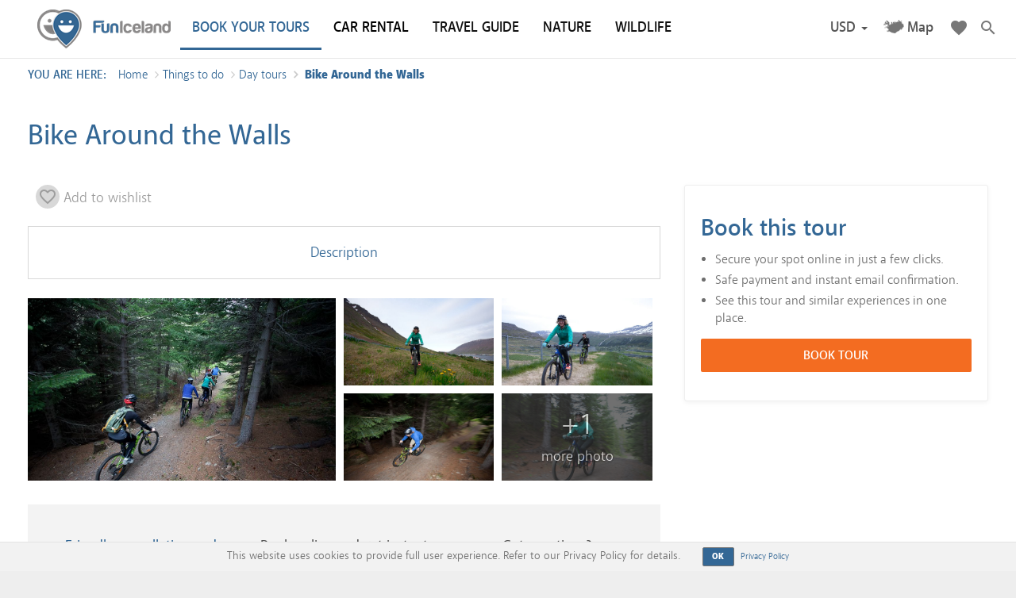

--- FILE ---
content_type: text/html; charset=utf-8
request_url: https://www.funiceland.is/things-to-do/day-tours/bike-around-the-walls/
body_size: 11443
content:

<!doctype html>
<!--[if lt IE 7 ]> <html lang="en" class="no-js ie6"> <![endif]-->
<!--[if IE 7 ]>    <html lang="en" class="no-js ie7"> <![endif]-->
<!--[if IE 8 ]>    <html lang="en" class="no-js ie8"> <![endif]-->
<!--[if IE 9 ]>    <html lang="en" class="no-js ie9"> <![endif]-->
<!--[if (gt IE 9)|!(IE)]><!-->
<html lang="en" class="no-js">
<!--<![endif]-->
<head>
	<!-- Google Tag Manager -->
		<script>
    (function(w,d,s,l,i){w[l]=w[l]||[];w[l].push({'gtm.start':
    new Date().getTime(),event:'gtm.js'});var f=d.getElementsByTagName(s)[0],
    j=d.createElement(s),dl=l!='dataLayer'?'&l='+l:'';j.async=true;j.src=
    'https://www.googletagmanager.com/gtm.js?id='+i+dl;f.parentNode.insertBefore(j,f);
    })(window, document, 'script', 'dataLayer', 'GTM-KZGPWZD');
		</script>
	<!-- End Google Tag Manager -->
	<meta charset="UTF-8">
	<meta name="viewport" content="width=device-width, initial-scale=1, maximum-scale=1, user-scalable=0">
	<meta name="description" content='Fun bike tour for beginners to discover the beauty of the West Fjords in Iceland'>
	
    <link rel="canonical" href="https://www.funiceland.is/things-to-do/day-tours/bike-around-the-walls/" />
    <title>Mountain Bike Tour in Isafjordur in West Fjords</title>
    <meta name="description" content="Fun bike tour for beginners to discover the beauty of the West Fjords in Iceland">
    <meta property="og:type" content="website">
    <meta property="og:title" content="Bike Around the Walls | Fun Iceland" />
    <meta property="og:image" content="https://www.funiceland.is/media/1211/og_default.png" />
    <meta property="og:url" content="https://www.funiceland.is/things-to-do/day-tours/bike-around-the-walls/" />
    <meta property="og:description" content="" />
    <meta property="og:site_name" content="Fun Iceland" />

	<!-- WEB FONT -->
	<link href="https://fonts.googleapis.com/icon?family=Material+Icons&display=swap" rel="stylesheet">
	<link href="//netdna.bootstrapcdn.com/font-awesome/4.0.3/css/font-awesome.css" rel="stylesheet">
	<!-- STYLESHEETS -->
	<link rel="preload" href="/css/fonts/Akagi-Book.woff2" as="font" type="font/woff2" crossorigin="anonymous" />
<link rel="preload" href="/css/fonts/Akagi-SemiBold.woff2" as="font" type="font/woff2" crossorigin="anonymous" />
<link rel="preload" href="/css/fonts/AkagiPro-Black.woff" as="font" type="font/woff" crossorigin="anonymous" />
<link rel="preload" href="/css/fonts/AkagiPro-Fat.woff" as="font" type="font/woff" crossorigin="anonymous" />
<link rel="preload" href="/css/fonts/398d857af389dc2364fdebdba16356449ae93f901b67a55769f00c11170672e.woff" as="font" type="font/woff" crossorigin="anonymous" />
<link rel="preload" href="/css/fonts/slick.woff" as="font" type="font/woff" crossorigin="anonymous" />
<link rel="preload" href="/fonts/glyphicons-halflings-regular.woff2" as="font" type="font/woff2" crossorigin="anonymous" />

	<link href="/bundles/fi-css?v=zwmdA1kdxg2xX2K94H5ERvXVBKwpzIzXkBYJbta30wg1" rel="stylesheet"/>

	
	
	
		<style type='text/css'>
		@media (min-width: 769px) {
		  #site.subpage .content .content-wrapper h2 {
			background: none !important;
		  }
		}
			/* Fela FontAwesome external-link ör */
			.navbar-nav i.fa-external-link.after {
				display: none !important;
			}

			/* CAR RENTAL – EXACT SAME FONT AS NAVBAR */
			.navbar-default .navbar-nav > li > a[href*='tourdesk.is/CarRental'] {
				color: #000 !important;
				font-family: inherit !important;
				font-weight: inherit !important;
				text-transform: inherit !important;
			}

			/* Hover / focus – same as others */
			.navbar-default .navbar-nav > li > a[href*='tourdesk.is/CarRental']:hover,
			.navbar-default .navbar-nav > li > a[href*='tourdesk.is/CarRental']:focus {
				color: #337ab7 !important;
				font-family: inherit !important;
				font-weight: inherit !important;
				text-decoration: none;
			}




		</style>
		

		<style>
		
	
	/* BK221125 - Stækka TourDesk booking-widgetið */
	  .booking-panel {
		  font-size: 14px; 
	  }	
		/* BK241125 - Fyrir bókunargluggann hægra megin */
		/* Wrapper – lítur út eins og booking-widget box */
		.booking-panel.fi-booking-redirect {
			padding: 20px;
			border: 1px solid #eee;
			background: #ffffff;
			box-shadow: 0 2px 6px rgba(0,0,0,0.05);
		}

		/* Listinn inni í kassanum */
		.fi-booking-redirect-list {
			margin: 10px 0 15px;
			padding-left: 18px;
			font-size: 16px;
		}

		/* Stóri CTA-hnappurinn – sami vibe og EXPRESS CHECKOUT */
		.fi-book-redirect-btn {
			display: block;
			width: 100%;
			text-align: center;
			text-transform: uppercase;
			font-size: 16px;
			font-weight: 600;
			padding: 10px 14px;
			background: #f36c21;        /* appelsínuguli CTA-lit­ur­inn */
			color: #fff;
			border-radius: 2px;
			text-decoration: none;
		}

		.fi-book-redirect-btn:hover,
		.fi-book-redirect-btn:focus {
			background: #e45f16;
			color: #fff;
		}

		/* Litli “opens in new tab” textinn */
		.fi-booking-redirect-note {
			margin-top: 10px;
			font-size: 12px;
			color: #777;
		}
		

	</style>
		
		
	<!-- INTERNAL STYLES -->
	    <style>
        #site {
            /*max-width: 1400px;*/
        }

        header #logo a.navbar-brand {
			text-indent:-9999px;
            width: 168px;
            height: 49px;
            background-image: url('/media/1123/logo.png?width=168&amp;height=49');
        }

        @media (max-width:767px) {
            header #logo a.navbar-brand {
                background-image: url('/media/1123/logo.png?width=168&amp;height=49');
            }
        }

        @media only screen and (-webkit-min-device-pixel-ratio : 1.5), only screen and (min-device-pixel-ratio : 1.5), only screen and (-webkit-min-device-pixel-ratio : 2), only screen and (min-device-pixel-ratio : 2) {
            header #logo a.navbar-brand {
                background-image: url('/media/1123/logo.png');
                background-size: 168px 49px;
            }
        }
    </style>

	<!-- SCRIPTS -->
	<script src="//ajax.googleapis.com/ajax/libs/jquery/1.11.1/jquery.min.js"></script>
	<script src="//cdnjs.cloudflare.com/ajax/libs/modernizr/2.8.3/modernizr.js"></script>
	<script defer="defer" src="https://use.fontawesome.com/b1a0fcb6c7.js"></script>
	<script async="" defer="defer" src="//platform.instagram.com/en_US/embeds.js"></script>
	<script src='/bundles/fi?v=Op6RQC4cHmhxMCQo9FljrYsQe--VEZUZ_eJ2tngygGo1' defer></script>

	<!--[if IE]>
		<link rel="stylesheet" href="/css/ie.css">
		<![endif]-->
	<!--[if lt IE 9]>
	<script src="//oss.maxcdn.com/html5shiv/3.7.2/html5shiv.min.js"></script>
	<script src="//oss.maxcdn.com/respond/1.4.2/respond.min.js"></script>
	<![endif]-->
	<!-- ICONS -->
	        <link rel="shortcut icon" href="/media/1122/explore-iceland-logo.png?width=32&height=32" type="image/png" />
        <link rel="apple-touch-icon" sizes="57x57" href="/media/1122/explore-iceland-logo.png?width=57&height=57">
        <link rel="apple-touch-icon" sizes="60x60" href="/media/1122/explore-iceland-logo.png?width=60&height=60">
        <link rel="apple-touch-icon" sizes="72x72" href="/media/1122/explore-iceland-logo.png?width=72&height=72">
        <link rel="apple-touch-icon" sizes="76x76" href="/media/1122/explore-iceland-logo.png?width=76&height=76">
        <link rel="apple-touch-icon" sizes="114x114" href="/media/1122/explore-iceland-logo.png?width=114&height=114">
        <link rel="apple-touch-icon" sizes="120x120" href="/media/1122/explore-iceland-logo.png?width=120&height=120">
        <link rel="apple-touch-icon" sizes="144x144" href="/media/1122/explore-iceland-logo.png?width=144&height=144">
        <link rel="apple-touch-icon" sizes="152x152" href="/media/1122/explore-iceland-logo.png?width=152&height=152">
        <link rel="apple-touch-icon" sizes="180x180" href="/media/1122/explore-iceland-logo.png?width=180&height=180">
        <link rel="icon" type="image/png" href="/media/1122/explore-iceland-logo.png?width=16&height=16" sizes="16x16">
        <link rel="icon" type="image/png" href="/media/1122/explore-iceland-logo.png?width=32&height=32" sizes="32x32">
        <link rel="icon" type="image/png" href="/media/1122/explore-iceland-logo.png?width=96&height=96" sizes="96x96">
        <link rel="icon" type="image/png" href="/media/1122/explore-iceland-logo.png?width=192&height=192" sizes="192x192">
        <meta name="msapplication-square70x70logo" content="/media/1122/explore-iceland-logo.png?width=70&height=70" />
        <meta name="msapplication-square150x150logo" content="/media/1122/explore-iceland-logo.png?width=150&height=150" />
        <meta name="msapplication-square310x310logo" content="/media/1122/explore-iceland-logo.png?width=310&height=310" />


	
	<meta name="yandex-verification" content="f0ef80f1fe0bff34" />
<meta name="baidu-site-verification" content="3nPcVv8haJ" />
<meta name="B-verify" content="633b016de53ac0c4a16342931624467630d7fa13" />
<script async src="https://pagead2.googlesyndication.com/pagead/js/adsbygoogle.js?client=ca-pub-4894787381693061"
     crossorigin="anonymous"></script>
<script>
/*(function(){
    var bp = document.createElement('script');
    var curProtocol = window.location.protocol.split(':')[0];
    if (curProtocol === 'https') {
        bp.src = 'https://zz.bdstatic.com/linksubmit/push.js';        
    }

    else {
        bp.src = 'http://push.zhanzhang.baidu.com/push.js';
    }
    var s = document.getElementsByTagName("script")[0];
    s.parentNode.insertBefore(bp, s);
})();*/
</script>
<!--<script src="//code-eu1.jivosite.com/widget/nk5jPtYhhB" async></script>-->
</head>
		

  <body>

<!-- BK241125 - TourDesk -->


<!-- Google Tag Manager (noscript) -->
  <noscript><iframe src="https://www.googletagmanager.com/ns.html?id=GTM-KZGPWZD" height="0" width="0" style="display:none;visibility:hidden"></iframe></noscript>
<!-- End Google Tag Manager (noscript) -->
<!-- SITE -->
<div id="site" class="subpage">

  <!-- HEADER -->
  <header>
    <div class="container">

      <!-- NAVIGATION -->
      <div class="navbar yamm navbar-default navbar-fixed-top fi-navigation">
        <div class="container">

         
					<div id="logo" class="navbar-header">
						<button type="button" data-toggle="collapse" data-target="#navbar-collapse-1" class="navbar-toggle">
							<span class="icon-bar"></span><span class="icon-bar"></span><span class="icon-bar"></span>
						</button>
						<ul class="visible-xs visible-sm mobile-nav-items">
							<li class="dropdown currencies mobile-currencies">
								<a href="#" class="dropdown-toggle"
									 role="button" data-toggle="dropdown" aria-haspopup="true" aria-expanded="false">
									<span class="title"></span>
									<span class="selected-currency"></span>
									<span class="caret"></span>
								</a>
								<ul class="dropdown-menu" aria-labelledby="navbarDropdown"></ul>
							</li>
							<li class="mobile-favorites"><a href="/my-wishlist" class=""><i class="material-icons">favorite</i></a></li>
							<!--<li class="mobile-cart">
								<a href="/checkout" class=""><i class="material-icons">shopping_cart</i></a>-->
								
							<!--</li>-->
						</ul>
						<a class="navbar-brand" href="/">Fun Iceland</a>
					</div>
              <div id="navbar-collapse-1" class="navbar-collapse collapse">
      <ul class="nav navbar-nav">
				<li class="mobile-search">
					    <div class="site_search col-xs-12">
      <form class="navbar-form" role="search" action="/search-results/" method="get" name="searchForm">
        <div class="form-group">
          <input type="text" class="form-control" id="search_field" name="search_field" placeholder='Search the site'>
        </div>
        <button type="submit" class="btn primary_colour_1-text"><i class="glyphicon glyphicon-search"></i></button>
      </form>
    </div>


				</li>
            <li >
              <a href="/things-to-do/day-tours/" class="active"   >
                <span>
                  BOOK YOUR TOURS
                </span>
              </a>
                          </li>
            <li>
              <a href="https://funiceland.tourdesk.is/CarRental" target="_blank"  title="Link will open in a new window/tab" >CAR RENTAL<i class="fa fa-external-link after"></i></a>
            </li>
            <li >
              <a href="/facts/travel-guide/" class=""   >
                <span>
                  TRAVEL GUIDE
                </span>
              </a>
                          </li>
            <li >
              <a href="/nature/" class=""   >
                <span>
                  NATURE
                </span>
              </a>
                          </li>
            <li >
              <a href="/facts/wildlife-of-iceland/" class=""   >
                <span>
                  WILDLIFE
                </span>
              </a>
                          </li>
      </ul>
      <ul class="nav navbar-nav navbar-right">
				<li class="dropdown currencies">
					<a href="#" class="dropdown-toggle" 
						 role="button" data-toggle="dropdown" aria-haspopup="true" aria-expanded="false">
						<span class="title"></span>
						<span class="selected-currency"></span>
						<span class="caret"></span>
					</a>
					<ul class="dropdown-menu" aria-labelledby="navbarDropdown"></ul>
				</li>
        <li class="dropdown map-menu">
          <a class="item-map" href="/map-of-iceland" title="Map of Iceland">Map</a>
        </li>
        
        <li class="dropdown">
          <a class="item-fav dropdown-toggle" data-toggle="dropdown" href="#" title="Wishlist">
						<i class="material-icons">favorite</i>
					</a>
          <ul class="dropdown-menu">
            <li>
              <div class="yamm-content">
                <div class="fi-favorites-nav">
                  <div class="items"></div>
                  <a href="/my-wishlist"><i class="material-icons md-18">bookmarks</i> Open Wishlist</a>
                </div>
              </div>
            </li>
          </ul>
        </li>
        <li class="dropdown yamm-fw dropdown-search">
          <a class="item-search dropdown-toggle" data-toggle="dropdown" href="#" title="Search">
						<i class="material-icons">search</i>
					</a>
          <ul class="dropdown-menu">
            <li>
              <div class="yamm-content">
                <!-- SITE SEARCH -->
                    <div class="site_search col-xs-12">
      <form class="navbar-form" role="search" action="/search-results/" method="get" name="searchForm">
        <div class="form-group">
          <input type="text" class="form-control" id="search_field" name="search_field" placeholder='Search the site'>
        </div>
        <button type="submit" class="btn primary_colour_1-text"><i class="glyphicon glyphicon-search"></i></button>
      </form>
    </div>


                <!--// SITE SEARCH -->
              </div>
            </li>
          </ul>
        </li>
      </ul>
    </div>
		<script type="text/javascript">
			$(function(){
				$(document).on("shown.bs.dropdown", function(e)	{
					var dropdown = $(e.target);
    
					setTimeout(function() {
						dropdown.find('.dropdown-menu input').focus();
					}, 10);
				});
			});
		</script>


          <!-- EXPAND -->
          
          <!--// EXPAND -->
          <!-- REVEAL -->
          
            
            <!-- SITE SEARCH -->
            
            <!--// SITE SEARCH -->
          
          <!--// REVEAL -->
        </div>
      </div>
      <!--// NAVIGATION -->

    </div>
  </header>
  <!--// HEADER -->
	<div class="top-breadcrumbs">
		    <section class="content short secondary_colour_2-bg breadcrumb-section">
      <div class="container">
        <!-- ROW -->
        <div class="row">
          <nav id="breadcrumb" class="col-xs-12">
            <ol class="breadcrumb">
                  <li id="br_1" itemscope itemtype="http://data-vocabulary.org/Breadcrumb"  itemref="br_2"><span class="you-are-here">You are here: </span><a href="/" itemprop="url"><span itemprop="title">Home</span></a></li>
                  <li id="br_2" itemscope itemtype="http://data-vocabulary.org/Breadcrumb" itemprop="child" itemref="br_3"><a href="/things-to-do/" itemprop="url"><span itemprop="title">Things to do</span></a></li>
                  <li id="br_3" itemscope itemtype="http://data-vocabulary.org/Breadcrumb" itemprop="child" itemref="br_4"><a href="/things-to-do/day-tours/" itemprop="url"><span itemprop="title">Day tours</span></a></li>
                                <li id="br_4" itemscope itemtype="http://data-vocabulary.org/Breadcrumb" itemprop="child" class="active">
										<span itemprop="title">Bike Around the Walls</span>
									</li>

            </ol>
          </nav>
        </div>
        <!--// ROW -->
      </div>
    </section>

	</div>
      <!--BK191125 byrjar var hasBookingWidget = Model.Content.HasProperty("bokunWidget") && Model.Content.HasValue("bokunWidget"); -->
	<!--BK191125 endar -->

<!-- CONTENT -->
<section class="content">
	<!-- ROW -->
	

	<div class="container">
		<div class="row">
			<div class="col-xs-12">
				<h1 class="heading">Bike Around the Walls</h1>
			</div>
		</div>
	</div>





	<div class="container">
		<!--// ROW -->

		<!-- ROW -->
		<div class="row">
			<!-- CONTENT COL -->
<div id="left_col" class="col-sm-8 col-xs-12" role="main">
			
<div class="utils">
	<div class="favorite-status">
		<a href="#" data-item="12163" data-id=""><i class="material-icons">favorite_border</i><span></span></a>
	</div>
	<!-- Go to www.addthis.com/dashboard to customize your tools -->
	<div class="addthis_inline_share_toolbox_z2ej addthis_fi part-of-tour"></div>
	<script type="text/javascript">
    var txtRemove = "Remove from Wishlist";
    var txtAdd = "Add to wishlist";

    var isInFavorites = false;

		$(function () {
			$(".favorite-status a span").text(isInFavorites ? txtRemove : txtAdd);
			$(".favorite-status a").addClass(isInFavorites ? "added" : "");

			$(".favorite-status a").data("id", );

			$(".favorite-status a").click(function (e) {
				return addToFavorites(this, function() {
					isInFavorites = !isInFavorites;
					if (e.target.tagName == "A")
						$(e.target.children[1]).text(isInFavorites ? txtRemove : txtAdd);
					else if (e.target.tagName == "I") {
						$(e.target).next().text(isInFavorites ? txtRemove : txtAdd);
					}
					else
						$(e.target).text(isInFavorites ? txtRemove : txtAdd);
					isInFavorites ? $(e.target).addClass("added") : $(e.target).removeClass("added");
				});
			});
		});
	</script>
</div>

			<div class="content-wrapper">

				<ul class="tour-details-navigation">
						<li class="tabs-1">
							<a href="#description">Description</a>
						</li>
																			</ul>

				<script type="text/javascript">
					$(document).ready(function () {
						$(".tour-details-navigation").sticky({
							topSpacing: getViewportWidth() > 768 ? 72 : 73,
							bottomSpacing: 1100
						});

						$(".tour-details-navigation a").click(function (e) {

							if ($(this).hasClass("book")) {
								$(".booking-panel").addClass('shadow-pulse');
								$(".booking-panel").on('animationend', function () {
									$(".booking-panel").removeClass('shadow-pulse');
								});

								if (getViewportWidth() > 769)
									$('html, body').animate({
										scrollTop: 0
									}, 200);
								else $('html, body').animate({
									scrollTop: $("#book").offset().top - 220
								}, 200);

							} else {
								$('html, body').animate({
									scrollTop: $($(this).attr("href")).offset().top - 240
								}, 200);
							}

							$(this).parent().siblings().find("a").removeClass("selected");
							$(this).addClass("selected");

							return false;
						});

						if (getViewportWidth() > 769) {
							$(".booking-panel").sticky({
								topSpacing: 63,
								bottomSpacing: 1060
							});
						}
					});

					function getViewportWidth() {
						return $(window).width();
					}
				</script>

				<!--Images-->
				<div class="col-xs-12 activity-images has-many-images">
				</div>
				<script type="text/javascript">
					function initializeGallery(d) {
						var col = 6;
						var maxNoOfImages = 4;
						var isFirst = true;
						for (var i = 0; i < d.length; i++) {
							if (d[i].Url.indexOf(".jpg") == -1) d[i].Url += "?.jpg";

							$(".activity-images").append("<div class=\"activity-image col-md-" + col + " col-xs-12"
								+ (i > maxNoOfImages ? " no-disp" : "")
								+ "\"><div class=\"image\" style=\"background: url('" + d[i].Url + "') no-repeat;background-size: cover;\"><a class=\"fancybox.image\" data-fancybox-type=\"image\" href=\""
								+ d[i].Url + "\" data-fancybox=\"tour-image\">"
								+ "<img src=\"" + d[i].Url + "\" class=\"img-fluid\" />"
								+ (i == maxNoOfImages ? "<div class=\"more-images-overlay\"><div class=\"inner\"><div class=\"count\">+" + (d.length - maxNoOfImages) + "</div><div class=\"text\">more photo" + (d.length - maxNoOfImages > 1 ? "s" : "") + "</div></div></div>" : "")
								+ "</a></div></div>");

							if (isFirst) {
								col = 3;
								isFirst = false;
							}
						}

						$(function () {
							$(".activity-images a").fancybox({
								type: 'image'
							});

							if (getViewportWidth() <= 768) {
								$(".activity-images").slick({
									slidesToShow: 1,
									infinite: false,
									adaptiveHeight: true
								});
							}
						});
					}
				</script>
					<script type="text/javascript">
						$(function () {
							$.ajax({
								url: "/umbraco/api/tours/getgallery?tourId=12163",
								dataType: "json",
								success: initializeGallery
							})
						});
					</script>

				<!-- Help -->
				
				
				<div class="help-section col-xs-12">
					<div class="col-sm-4 col-xs-12">
						<a href="/terms-and-conditions" target="_blank">Friendly cancellation and refund policy</a>
					</div>
					<div class="col-sm-4 col-xs-12">
						Book online and get instant confirmation
					</div>
					<div class="col-sm-4 col-xs-12">
						Got questions?
						<br />
						<a href="/contact" target="_blank">Feel free to contact us</a>
					</div>
					
				</div>
				
				
				<!-- Summary -->
				<div class="summary-section col-xs-12">
						<div class="summary-item col-sm-3 col-xs-6">
							<div class="title">Duration</div>
							<div>
								<i class="material-icons">access_time</i> <div>
									3 hours
								</div>
							</div>
						</div>
											<div class="summary-item col-sm-3 col-xs-6">
							<div class="title">Difficulty</div>
							<div><i class="material-icons">insert_chart_outlined</i> <div>Moderate</div></div>
						</div>
					<div class="summary-item col-sm-3 col-xs-6">
						<div class="title">Voucher</div>
						<div><i class="material-icons">receipt</i> <div>Electronic</div></div>
					</div>
						<div class="summary-item col-sm-3 col-xs-6">
							<div class="title">Meeting point</div>
							<div><i class="material-icons">location_on</i> <div>On location</div></div>
						</div>
				</div>

				<!-- Introduction text -->
					<h2 id="description">Description</h2>
					<div class="introduction-text">
						<p>On this 2.5-hour bike tour you can enjoy an introduction to mountain biking, on beginner-friendly trails above our beautiful hometown of Ísafjörður as we explore the fjord in all its summer beauty.<br />The town of Ísafjörður lies beneath the steep slopes of the mountains and is therefore exposed to the risk of avalanches during winter. Because of this, there are large walls in certain places to protect the houses below. During the summer, it is great fun exploring the barriers on a mountain bike. Avalanche barriers along with forests and open trails combine to make a great mountain bike route above the city.</p>
<p>Our guides will make sure to provide you with any assistance you need, as well as telling you stories of life in Ísafjörður, the history of the area, and perhaps some local gossip.</p>
<p>We start the tour from our base camp in Mávarður where our bikes are stored. After a short introduction we started biking and we cycle up into the mountains and the first steep incline that takes us to the avalanche barrier behind the houses in Urðarvegur. We sneak behind the towering walls and bike along the backsie, popping back out to continue along the road where we find a completely different type of barrier. Up and over this one we bike against our forest in Tungudalur where we find the marvellous Buná river and waterfall. For a great view of the fjord, we cycle through the valley to the final barrier. A short, slightly steep climb up the wall is worth seeing. From here, it is easy to return to the city.</p>
					</div>
					<div class="shadow-line"></div> 
					<div class="read-more-wrapper">
						<a href="#" class="read-more"><i class="material-icons md-18">add</i><span>Read more</span></a>
					</div>
					<script type="text/javascript">
						$(function () {
							$(".read-more").click(function (e) {
								$(".introduction-text").toggleClass("open");
								$(".introduction-text").next().next().find("a span").eq(1).text($(".introduction-text").hasClass("open") ? "less" : "more");
								$(".introduction-text").next().next().find("i").text($(".introduction-text").hasClass("open") ? "remove" : "add");
								return false;
							});
						})
					</script>
				<!-- //Introduction text -->



						<div class="useful-info-section col-xs-12">
							<h2>What is included</h2>
							<ul>
<li><span>Mountain bike </span></li>
<li><span>Helmet </span></li>
<li><span>Professional guide</span></li>
</ul>
						</div>
						<div class="useful-info-section col-xs-12">
							<h2>What do I need to bring</h2>
							<ul>
<li><span>Comfortable clothes that's easy to bike in </span></li>
<li><span>Shoes like light trainers are the perfect footwear </span></li>
<li><span>Wind jacket and light gloves are good to have</span></li>
<li><span>Water bottle</span></li>
</ul>
						</div>
						<div class="useful-info-section col-xs-12">
							<h2>Good to know</h2>
							<ul>
<li><span>Minimum age of passengers is</span><span><span> </span></span><span>12 years old</span></li>
<li><span>Departure:<span> 13:00. Be there half an hour before departure time</span></span></li>
<li><span><span>Minimum number of 2 participants to operate the tour. Maximum group size is 8</span></span></li>
</ul>
						</div>

				<!-- MAP -->
				<!-- MAP ENDS -->
				<!-- VIDEO -->
				<!-- VIDEO ENDS -->

			</div>
			

			



  

			

		</div>
					
		<!--// CONTENT COL BK191125 -->
		<div class="col-sm-4 col-xs-12">

				<div class="booking-panel fi-booking-redirect">
					<h2 id="book">Book this tour</h2>

					<ul class="fi-booking-redirect-list">
						<li>Secure your spot online in just a few clicks.</li>
						<li>Safe payment and instant email confirmation.</li>
						<li>See this tour and similar experiences in one place.</li>
					</ul>

					<a href="https://funiceland.tourdesk.is/Tour"
					   target="_blank"
					   rel="noopener"
					   class="fi-book-redirect-btn">
						Book tour 
					</a>

					<p class="fi-booking-redirect-note">
						
					</p>
				</div>


			
		</div>


		
		
				
	</div>
	<!--// ROW -->
	<div class="row">
		<div class="col-xs-12">
		</div>
	</div>
	</div>




			
</section>

<!--// BK241125 - iPhone Safari Express Checkout fix -->
<script>
document.addEventListener('DOMContentLoaded', function () {
    // Virkja aðeins í Safari á iOS (iPhone/iPad)
    const isSafariiOS = /^((?!chrome|android).)*safari/i.test(navigator.userAgent) &&
                        /iPhone|iPad|iPod/.test(navigator.platform);

    if (!isSafariiOS) return; // Sleppum öllu ef þetta er ekki Safari á iPhone/iPad

    if (!document.querySelector('td-booking-widget')) return;

    document.addEventListener('click', function (e) {
        const btn = e.target.closest('button');
        if (!btn) return;

        const text = (btn.textContent || btn.innerText || '').trim();
        if (!text.includes('EXPRESS CHECKOUT') && !text.includes('Express Checkout')) return;

        e.preventDefault();
        e.stopImmediatePropagation();

        // Hér kemur mikilvæga breytingin – við skoðum localStorage strax eftir smell
        setTimeout(function () {
            // Þessir eru þeir sem TourDesk notar mest (ég prófaði á þínum túr)
            let url = localStorage.getItem('td-express-checkout-url') ||
                      localStorage.getItem('tourdesk-express-url') ||
                      localStorage.getItem('td_checkout_url') ||
                      localStorage.getItem('checkoutUrl') ||
                      localStorage.getItem('redirectUrl');

            // Ef ekkert fannst – prófum sessionStorage
            if (!url) url = sessionStorage.getItem('td-express-checkout-url');

            // Ef ennþá ekkert – látum console segja okkur alla lykla (þú sérð þetta einu sinni)
            if (!url) {
                console.log('TourDesk localStorage keys eftir smell:', Object.keys(localStorage));
                console.log('TourDesk sessionStorage keys:', Object.keys(sessionStorage));
            }

            // Notum url ef það fannst, annars förum á rétta TourDesk síðu (ekki fallback villu)
            if (url && url.startsWith('http')) {
                location.href = url;
            } else {
                // Öruggur fallback – sendir á réttan túr í TourDesk (ekki heim)
                location.href = 'https://funiceland.tourdesk.is/'; // ; 
				//location.href = Model.Content.GetPropertyValue<string>("tourDeskPath");
				// tourDeskCheckoutUrl; 
				//'https://funiceland.tourdesk.is/Tour/Item/5063/1/whale-watching-whales-of-iceland-museum';
            }
        }, 200); // 200ms gefur widget-inum nægan tíma
    }, true);
});
</script>			
			
<!--// CONTENT -->




  <!-- OUTRO STRIP -->
  
  <!--// OUTRO STRIP -->
	<!-- Newsletter subscription -->
	<!-- BREADCRUMB -->
      <section class="content short secondary_colour_2-bg breadcrumb-section">
      <div class="container">
        <!-- ROW -->
        <div class="row">
          <nav id="breadcrumb" class="col-xs-12">
            <ol class="breadcrumb">
                  <li id="br_1" itemscope itemtype="http://data-vocabulary.org/Breadcrumb"  itemref="br_2"><span class="you-are-here">You are here: </span><a href="/" itemprop="url"><span itemprop="title">Home</span></a></li>
                  <li id="br_2" itemscope itemtype="http://data-vocabulary.org/Breadcrumb" itemprop="child" itemref="br_3"><a href="/things-to-do/" itemprop="url"><span itemprop="title">Things to do</span></a></li>
                  <li id="br_3" itemscope itemtype="http://data-vocabulary.org/Breadcrumb" itemprop="child" itemref="br_4"><a href="/things-to-do/day-tours/" itemprop="url"><span itemprop="title">Day tours</span></a></li>
                                <li id="br_4" itemscope itemtype="http://data-vocabulary.org/Breadcrumb" itemprop="child" class="active">
										<span itemprop="title">Bike Around the Walls</span>
									</li>

            </ol>
          </nav>
        </div>
        <!--// ROW -->
      </div>
    </section>

  <!--// BREADCRUMB -->
  <!-- FOOTER -->
  <footer class="primary_colour_1-bg">
    <div class="container">
      <!-- ROW -->
			<div class="row">
				<div class="col-md-8 col-xs-12">
					<img class="company-logo" src="/images/logo-contrast.png" width="200" height="58" alt="Fun Iceland logo" />
				</div>
				<div class="col-md-4 col-xs-12 text-right text-left-xs text-left-sm">
					    <div class="social">
        <p class="heading no-disp">Fun Iceland on social networks</p>
      <nav>
        <ul>
            <li>
							<a href="https://www.facebook.com/funiceland" class="symbol" target="_blank" title="Link will open in a new window/tab">
							<i class="fa fa-facebook-official" aria-hidden="true"></i>
							</a>
						</li>
                                                    <li class="pinterest">
							<a href="https://www.pinterest.com/funiceland/" class="symbol" target="_blank" title="Link will open in a new window/tab">
								<i class="fa fa-pinterest" aria-hidden="true"></i>
							</a>
						</li>
                      <li>
							<a href="https://www.instagram.com/funiceland/" class="symbol" target="_blank" title="Link will open in a new window/tab">
								<i class="fa fa-instagram" aria-hidden="true"></i>
							</a>
						</li>
                                                    <li class="youtube">
							<a href="https://www.youtube.com/channel/UC9te5jX07ShrxziQ3dCYwQA" class="symbol" target="_blank" title="Link will open in a new window/tab">
								<i class="fa fa-youtube" aria-hidden="true"></i>
							</a>
						</li>
                                      </ul>
      </nav>
    </div>

				</div>
			</div>
      <div class="row middle-row">
				<div class="col-md-3 col-sm-6 col-xs-12">
						
        <div class="quick_links">
	        <p class="heading">About us and more</p>
					<nav class="row">
			    <ul>
                    <li class="col-xs-12">
                        <a href="/accommodation/"  >
                            Accommodation
                        </a>
                    </li>
                    <li class="col-xs-12">
                        <a href="/about-fun-iceland/"  >
                            About Fun Iceland
                        </a>
                    </li>
                    <li class="col-xs-12">
                        <a href="/contact/"  >
                            Contact
                        </a>
                    </li>
                    <li class="col-xs-12">
                        <a href="/privacy-policy/"  >
                            Privacy Policy
                        </a>
                    </li>
                    <li class="col-xs-12">
                        <a href="/terms-and-conditions/"  >
                            Terms and Conditions
                        </a>
                    </li>
                    <li class="col-xs-12">
                        <a href="/cn/"  >
                            中文
                        </a>
                    </li>
				</ul>
			</nav> 
		</div>

				</div>
				<div class="col-md-3 col-sm-6 col-xs-12">
					<!-- COMPANY DETAILS -->
					    <div class="company_details">
        <p class="heading">Fun Iceland</p>              <div class="text">
          <address>
            <p><span>Hátún 6a</span><br /><span>105 Reykjavík</span><br /><span>Iceland</span></p>
<p><span><br /></span><span><a href="/cdn-cgi/l/email-protection#61080f070e2107140f0802040d000f054f0812"><span class="__cf_email__" data-cfemail="335a5d555c7355465d5a50565f525d571d5a40">[email&#160;protected]</span></a></span></p>
          </address>
        </div>              <div class="text">
          <p>Opening hours: 09:00 - 17:00 on weekdays</p>
<p> </p>
        </div>    </div>

					<!--// COMPANY DETAILS -->
				</div>
				<div class="col-md-1 col-sm-6 col-xs-12 license">
					
				</div>
				<div class="col-md-5 col-sm-6 col-xs-12 license text-right text-left-xs">
				</div>
      </div>
				<div class="row">
		<div class="col-xs-12">
			<a href="#sendBrochure" id="hrefTravelGuide" style="display: none;">Travel Guide</a>
			<script data-cfasync="false" src="/cdn-cgi/scripts/5c5dd728/cloudflare-static/email-decode.min.js"></script><script type="text/javascript">
				$(function () {
					$("#hrefTravelGuide").fancybox({
						afterClose: function (instance, slide) {
							$.cookie('FI_TravelGuide', 'sent', { expires: 7, path: '/' });
						}
					});
					initializePrompt();
				});
				var shown = false;

				var initializePrompt = function () {
					var time;
					window.onload = resetTimer;
					// DOM Events
					document.onmousemove = resetTimer;
					document.onkeypress = resetTimer;
					document.ontouchmove = resetTimer;

					function showPrompt() {
						if (!shown && !($.fancybox.isOpen)) {
							$("#hrefTravelGuide").click();
							shown = true;
						}
					}

					function resetTimer() {
						clearTimeout(time);
						time = setTimeout(showPrompt, 20 * 1000);
					}
				};
			</script>

			<script src="/Scripts/react.min.js"></script>
			<script src="/Scripts/react-dom.js"></script>
			<script src="/Scripts/Components/SendBrochure.jsx"></script>
			<div id="sendBrochure" style="display: none;"></div>
			<script>
				ReactDOM.render(
					React.createElement(SendBrochureControl, {
						isPartOfModal: true,
						summary: "Get our free guide which can help you with knowing the most valuable information and making most of your trip to Iceland."
					}),
					document.getElementById('sendBrochure')
				);
			</script>
		</div>
	</div>

      <!--// ROW -->
    </div>
  </footer>
  <!--// FOOTER -->
  <!-- BACK TO TOP -->
  <span id="top-link-block">
    <a href="#top" class="well well-sm" onclick="$('html,body').animate({scrollTop:0},'slow');return false;">
      <i class="glyphicon glyphicon-chevron-up"></i>
    </a>
  </span>
  <!--// BACK TO TOP -->
</div>

<div class="cookies-eu">
    <span class="cookies-eu-content-holder">This website uses cookies to provide full user experience. Refer to our Privacy Policy for details.</span>
    <span class="cookies-eu-button-holder">
        <button class="cookies-eu-ok">OK</button>
        <a href="https://www.funiceland.is/privacy-policy/" class="cookies-eu-link">Privacy Policy</a>
    </span>
</div>
<!--// SITE -->

<script src="https://td-media.s3.eu-west-1.amazonaws.com/static/widget/1.1/td-widgets.js"></script>

<!-- Go to www.addthis.com/dashboard to customize your tools -->
<script defer="defer" type="text/javascript" src="//s7.addthis.com/js/300/addthis_widget.js#pubid=ra-5977b6d52b69e96c"></script>
<script type="text/javascript">
  $(function () {
      $(".subpage .content:not('.fi-map-component') img[class!='page-thumbnail'] img[class!='blogListMainItemImage']").wrap(function () {
      if ($(this).parent().attr("data-toggle") != 'lightbox') {
        var index = $(this).attr("src").indexOf("?");
        var originalUrl = index > -1 ? $(this).attr("src").substr(0, index) : $(this).attr("src");

        return "<div class='fb-image-wrapper'><a data-fancybox='img' href='" + originalUrl + "' data-caption='" + $(this).attr("alt") + "'></a><div class='expand'></div></div>";
      }
    });

    $(".content a[data-toggle='lightbox']").each(function () {
      $(this).attr("data-fancybox", "img");
      $(this).attr("data-caption", $(this).attr("title"));
    });

    $(document).on('click', '.yamm .dropdown-menu', function (e) {
      e.stopPropagation()
    })
  });
</script>
<!--// BK 8.1.26 - ekki opna í new window -->
<script>
document.addEventListener('click', function (e) {
  const link = e.target.closest('a[target="_blank"]');
  if (!link) return;

  const href = link.getAttribute('href') || '';

  // 1️⃣ Internal content sections we want SAME TAB
  const internalPaths = [
    '/things-to-do/',
    '/tours/',
    '/nature/',
    '/facts/',
    '/blog/',
    '/news/'
  ];

  const isInternalContent = internalPaths.some(p => href.startsWith(p));

  if (!isInternalContent) return;

  // 2️⃣ Hard exclusions: booking & checkout
  const bookingKeywords = [
    'tourdesk',
    'booking',
    'checkout',
    'bokun',
    'cart',
    'widget'
  ];

  const isBooking = bookingKeywords.some(k => href.includes(k));
  if (isBooking) return;

  // ✅ force same tab
  e.preventDefault();
  e.stopPropagation();
  window.location.href = href;

}, true);
</script>
		
</body>
</html>

--- FILE ---
content_type: text/html; charset=utf-8
request_url: https://www.google.com/recaptcha/api2/aframe
body_size: 183
content:
<!DOCTYPE HTML><html><head><meta http-equiv="content-type" content="text/html; charset=UTF-8"></head><body><script nonce="MOCMTFO6YsQUNENhu2tRoQ">/** Anti-fraud and anti-abuse applications only. See google.com/recaptcha */ try{var clients={'sodar':'https://pagead2.googlesyndication.com/pagead/sodar?'};window.addEventListener("message",function(a){try{if(a.source===window.parent){var b=JSON.parse(a.data);var c=clients[b['id']];if(c){var d=document.createElement('img');d.src=c+b['params']+'&rc='+(localStorage.getItem("rc::a")?sessionStorage.getItem("rc::b"):"");window.document.body.appendChild(d);sessionStorage.setItem("rc::e",parseInt(sessionStorage.getItem("rc::e")||0)+1);localStorage.setItem("rc::h",'1768761085365');}}}catch(b){}});window.parent.postMessage("_grecaptcha_ready", "*");}catch(b){}</script></body></html>

--- FILE ---
content_type: text/css; charset=utf-8
request_url: https://www.funiceland.is/bundles/fi-css?v=zwmdA1kdxg2xX2K94H5ERvXVBKwpzIzXkBYJbta30wg1
body_size: 97911
content:
/* Minification failed. Returning unminified contents.
(1227,1): run-time error CSS1019: Unexpected token, found '@import'
(1227,9): run-time error CSS1019: Unexpected token, found 'url('https://fonts.googleapis.com/css?family=Baloo|Baloo+Da|Ubuntu:300,400,500,700')'
(6480,1): run-time error CSS1019: Unexpected token, found '@-webkit-keyframes'
(6481,8): run-time error CSS1035: Expected colon, found '{'
(6496,1): run-time error CSS1019: Unexpected token, found '@keyframes'
(6497,8): run-time error CSS1035: Expected colon, found '{'
(8157,7590): run-time error CSS1019: Unexpected token, found '@-webkit-keyframes'
(8157,7611): run-time error CSS1062: Expected semicolon or closing curly-brace, found '0%'
(8157,7730): run-time error CSS1019: Unexpected token, found '@keyframes'
(8157,7743): run-time error CSS1062: Expected semicolon or closing curly-brace, found '0%'
(8158,488): run-time error CSS1019: Unexpected token, found '@-webkit-keyframes'
(8158,514): run-time error CSS1062: Expected semicolon or closing curly-brace, found '0%'
(8158,1215): run-time error CSS1019: Unexpected token, found '@keyframes'
(8158,1233): run-time error CSS1062: Expected semicolon or closing curly-brace, found '0%'
(8158,2065): run-time error CSS1019: Unexpected token, found '@-webkit-keyframes'
(8158,2090): run-time error CSS1062: Expected semicolon or closing curly-brace, found '0%'
(8158,2133): run-time error CSS1019: Unexpected token, found '@keyframes'
(8158,2150): run-time error CSS1062: Expected semicolon or closing curly-brace, found '0%'
(8158,2251): run-time error CSS1019: Unexpected token, found '@-webkit-keyframes'
(8158,2276): run-time error CSS1062: Expected semicolon or closing curly-brace, found '0%'
(8158,2484): run-time error CSS1019: Unexpected token, found '@keyframes'
(8158,2501): run-time error CSS1062: Expected semicolon or closing curly-brace, found '0%'
(8158,2767): run-time error CSS1019: Unexpected token, found '@-webkit-keyframes'
(8158,2797): run-time error CSS1062: Expected semicolon or closing curly-brace, found '0%'
(8158,3289): run-time error CSS1019: Unexpected token, found '@keyframes'
(8158,3311): run-time error CSS1062: Expected semicolon or closing curly-brace, found '0%'
(8158,3876): run-time error CSS1019: Unexpected token, found '@-webkit-keyframes'
(8158,3901): run-time error CSS1062: Expected semicolon or closing curly-brace, found '0%'
(8158,4161): run-time error CSS1019: Unexpected token, found '@keyframes'
(8158,4178): run-time error CSS1062: Expected semicolon or closing curly-brace, found '0%'
(8158,4496): run-time error CSS1019: Unexpected token, found '@-webkit-keyframes'
(8158,4521): run-time error CSS1062: Expected semicolon or closing curly-brace, found '20%'
(8158,4906): run-time error CSS1019: Unexpected token, found '@keyframes'
(8158,4923): run-time error CSS1062: Expected semicolon or closing curly-brace, found '20%'
(8158,5430): run-time error CSS1019: Unexpected token, found '@-webkit-keyframes'
(8158,5454): run-time error CSS1062: Expected semicolon or closing curly-brace, found '0%'
(8158,5954): run-time error CSS1019: Unexpected token, found '@keyframes'
(8158,5970): run-time error CSS1062: Expected semicolon or closing curly-brace, found '0%'
(8158,6525): run-time error CSS1019: Unexpected token, found '@-webkit-keyframes'
(8158,6551): run-time error CSS1062: Expected semicolon or closing curly-brace, found '0%'
(8158,7233): run-time error CSS1019: Unexpected token, found '@keyframes'
(8158,7251): run-time error CSS1062: Expected semicolon or closing curly-brace, found '0%'
(8158,7994): run-time error CSS1019: Unexpected token, found '@-webkit-keyframes'
(8158,8022): run-time error CSS1062: Expected semicolon or closing curly-brace, found '0%'
(8158,8632): run-time error CSS1019: Unexpected token, found '@keyframes'
(8158,8652): run-time error CSS1062: Expected semicolon or closing curly-brace, found '0%'
(8158,9329): run-time error CSS1019: Unexpected token, found '@-webkit-keyframes'
(8158,9361): run-time error CSS1062: Expected semicolon or closing curly-brace, found '0%'
(8158,9882): run-time error CSS1019: Unexpected token, found '@keyframes'
(8158,9906): run-time error CSS1062: Expected semicolon or closing curly-brace, found '0%'
(8158,10506): run-time error CSS1019: Unexpected token, found '@-webkit-keyframes'
(8158,10538): run-time error CSS1062: Expected semicolon or closing curly-brace, found '0%'
(8158,11059): run-time error CSS1019: Unexpected token, found '@keyframes'
(8158,11083): run-time error CSS1062: Expected semicolon or closing curly-brace, found '0%'
(8158,11683): run-time error CSS1019: Unexpected token, found '@-webkit-keyframes'
(8158,11716): run-time error CSS1062: Expected semicolon or closing curly-brace, found '0%'
(8158,12237): run-time error CSS1019: Unexpected token, found '@keyframes'
(8158,12262): run-time error CSS1062: Expected semicolon or closing curly-brace, found '0%'
(8158,12865): run-time error CSS1019: Unexpected token, found '@-webkit-keyframes'
(8158,12895): run-time error CSS1062: Expected semicolon or closing curly-brace, found '0%'
(8158,13444): run-time error CSS1019: Unexpected token, found '@keyframes'
(8158,13466): run-time error CSS1062: Expected semicolon or closing curly-brace, found '0%'
(8158,14088): run-time error CSS1019: Unexpected token, found '@-webkit-keyframes'
(8158,14117): run-time error CSS1062: Expected semicolon or closing curly-brace, found '20%'
(8158,14356): run-time error CSS1019: Unexpected token, found '@keyframes'
(8158,14377): run-time error CSS1062: Expected semicolon or closing curly-brace, found '20%'
(8158,14686): run-time error CSS1019: Unexpected token, found '@-webkit-keyframes'
(8158,14719): run-time error CSS1062: Expected semicolon or closing curly-brace, found '20%'
(8158,14982): run-time error CSS1019: Unexpected token, found '@keyframes'
(8158,15007): run-time error CSS1062: Expected semicolon or closing curly-brace, found '20%'
(8158,15352): run-time error CSS1019: Unexpected token, found '@-webkit-keyframes'
(8158,15385): run-time error CSS1062: Expected semicolon or closing curly-brace, found '20%'
(8158,15567): run-time error CSS1019: Unexpected token, found '@keyframes'
(8158,15592): run-time error CSS1062: Expected semicolon or closing curly-brace, found '20%'
(8158,15856): run-time error CSS1019: Unexpected token, found '@-webkit-keyframes'
(8158,15890): run-time error CSS1062: Expected semicolon or closing curly-brace, found '20%'
(8158,16072): run-time error CSS1019: Unexpected token, found '@keyframes'
(8158,16098): run-time error CSS1062: Expected semicolon or closing curly-brace, found '20%'
(8158,16365): run-time error CSS1019: Unexpected token, found '@-webkit-keyframes'
(8158,16396): run-time error CSS1062: Expected semicolon or closing curly-brace, found '20%'
(8158,16661): run-time error CSS1019: Unexpected token, found '@keyframes'
(8158,16684): run-time error CSS1062: Expected semicolon or closing curly-brace, found '20%'
(8158,17025): run-time error CSS1019: Unexpected token, found '@-webkit-keyframes'
(8158,17051): run-time error CSS1062: Expected semicolon or closing curly-brace, found '0%'
(8158,17082): run-time error CSS1019: Unexpected token, found '@keyframes'
(8158,17100): run-time error CSS1062: Expected semicolon or closing curly-brace, found '0%'
(8158,17192): run-time error CSS1019: Unexpected token, found '@-webkit-keyframes'
(8158,17222): run-time error CSS1062: Expected semicolon or closing curly-brace, found '0%'
(8158,17365): run-time error CSS1019: Unexpected token, found '@keyframes'
(8158,17387): run-time error CSS1062: Expected semicolon or closing curly-brace, found '0%'
(8158,17603): run-time error CSS1019: Unexpected token, found '@-webkit-keyframes'
(8158,17636): run-time error CSS1062: Expected semicolon or closing curly-brace, found '0%'
(8158,17783): run-time error CSS1019: Unexpected token, found '@keyframes'
(8158,17808): run-time error CSS1062: Expected semicolon or closing curly-brace, found '0%'
(8158,18037): run-time error CSS1019: Unexpected token, found '@-webkit-keyframes'
(8158,18067): run-time error CSS1062: Expected semicolon or closing curly-brace, found '0%'
(8158,18210): run-time error CSS1019: Unexpected token, found '@keyframes'
(8158,18232): run-time error CSS1062: Expected semicolon or closing curly-brace, found '0%'
(8158,18448): run-time error CSS1019: Unexpected token, found '@-webkit-keyframes'
(8158,18481): run-time error CSS1062: Expected semicolon or closing curly-brace, found '0%'
(8158,18628): run-time error CSS1019: Unexpected token, found '@keyframes'
(8158,18653): run-time error CSS1062: Expected semicolon or closing curly-brace, found '0%'
(8158,18882): run-time error CSS1019: Unexpected token, found '@-webkit-keyframes'
(8158,18913): run-time error CSS1062: Expected semicolon or closing curly-brace, found '0%'
(8158,19054): run-time error CSS1019: Unexpected token, found '@keyframes'
(8158,19077): run-time error CSS1062: Expected semicolon or closing curly-brace, found '0%'
(8158,19294): run-time error CSS1019: Unexpected token, found '@-webkit-keyframes'
(8158,19328): run-time error CSS1062: Expected semicolon or closing curly-brace, found '0%'
(8158,19473): run-time error CSS1019: Unexpected token, found '@keyframes'
(8158,19499): run-time error CSS1062: Expected semicolon or closing curly-brace, found '0%'
(8158,19729): run-time error CSS1019: Unexpected token, found '@-webkit-keyframes'
(8158,19757): run-time error CSS1062: Expected semicolon or closing curly-brace, found '0%'
(8158,19898): run-time error CSS1019: Unexpected token, found '@keyframes'
(8158,19918): run-time error CSS1062: Expected semicolon or closing curly-brace, found '0%'
(8158,20126): run-time error CSS1019: Unexpected token, found '@-webkit-keyframes'
(8158,20157): run-time error CSS1062: Expected semicolon or closing curly-brace, found '0%'
(8158,20302): run-time error CSS1019: Unexpected token, found '@keyframes'
(8158,20325): run-time error CSS1062: Expected semicolon or closing curly-brace, found '0%'
(8158,20546): run-time error CSS1019: Unexpected token, found '@-webkit-keyframes'
(8158,20573): run-time error CSS1062: Expected semicolon or closing curly-brace, found '0%'
(8158,20604): run-time error CSS1019: Unexpected token, found '@keyframes'
(8158,20623): run-time error CSS1062: Expected semicolon or closing curly-brace, found '0%'
(8158,20718): run-time error CSS1019: Unexpected token, found '@-webkit-keyframes'
(8158,20749): run-time error CSS1062: Expected semicolon or closing curly-brace, found '0%'
(8158,20852): run-time error CSS1019: Unexpected token, found '@keyframes'
(8158,20875): run-time error CSS1062: Expected semicolon or closing curly-brace, found '0%'
(8158,21054): run-time error CSS1019: Unexpected token, found '@-webkit-keyframes'
(8158,21088): run-time error CSS1062: Expected semicolon or closing curly-brace, found '0%'
(8158,21195): run-time error CSS1019: Unexpected token, found '@keyframes'
(8158,21221): run-time error CSS1062: Expected semicolon or closing curly-brace, found '0%'
(8158,21413): run-time error CSS1019: Unexpected token, found '@-webkit-keyframes'
(8158,21444): run-time error CSS1062: Expected semicolon or closing curly-brace, found '0%'
(8158,21549): run-time error CSS1019: Unexpected token, found '@keyframes'
(8158,21572): run-time error CSS1062: Expected semicolon or closing curly-brace, found '0%'
(8158,21753): run-time error CSS1019: Unexpected token, found '@-webkit-keyframes'
(8158,21787): run-time error CSS1062: Expected semicolon or closing curly-brace, found '0%'
(8158,21896): run-time error CSS1019: Unexpected token, found '@keyframes'
(8158,21922): run-time error CSS1062: Expected semicolon or closing curly-brace, found '0%'
(8158,22116): run-time error CSS1019: Unexpected token, found '@-webkit-keyframes'
(8158,22148): run-time error CSS1062: Expected semicolon or closing curly-brace, found '0%'
(8158,22251): run-time error CSS1019: Unexpected token, found '@keyframes'
(8158,22275): run-time error CSS1062: Expected semicolon or closing curly-brace, found '0%'
(8158,22457): run-time error CSS1019: Unexpected token, found '@-webkit-keyframes'
(8158,22492): run-time error CSS1062: Expected semicolon or closing curly-brace, found '0%'
(8158,22599): run-time error CSS1019: Unexpected token, found '@keyframes'
(8158,22626): run-time error CSS1062: Expected semicolon or closing curly-brace, found '0%'
(8158,22821): run-time error CSS1019: Unexpected token, found '@-webkit-keyframes'
(8158,22850): run-time error CSS1062: Expected semicolon or closing curly-brace, found '0%'
(8158,22955): run-time error CSS1019: Unexpected token, found '@keyframes'
(8158,22976): run-time error CSS1062: Expected semicolon or closing curly-brace, found '0%'
(8158,23151): run-time error CSS1019: Unexpected token, found '@-webkit-keyframes'
(8158,23183): run-time error CSS1062: Expected semicolon or closing curly-brace, found '0%'
(8158,23292): run-time error CSS1019: Unexpected token, found '@keyframes'
(8158,23316): run-time error CSS1062: Expected semicolon or closing curly-brace, found '0%'
(8158,23504): run-time error CSS1019: Unexpected token, found '@-webkit-keyframes'
(8158,23528): run-time error CSS1062: Expected semicolon or closing curly-brace, found '0%'
(8158,24546): run-time error CSS1019: Unexpected token, found '@keyframes'
(8158,24562): run-time error CSS1062: Expected semicolon or closing curly-brace, found '0%'
(8158,25708): run-time error CSS1019: Unexpected token, found '@-webkit-keyframes'
(8158,25735): run-time error CSS1062: Expected semicolon or closing curly-brace, found '0%'
(8158,26445): run-time error CSS1019: Unexpected token, found '@keyframes'
(8158,26464): run-time error CSS1062: Expected semicolon or closing curly-brace, found '0%'
(8158,27324): run-time error CSS1019: Unexpected token, found '@-webkit-keyframes'
(8158,27351): run-time error CSS1062: Expected semicolon or closing curly-brace, found '0%'
(8158,28061): run-time error CSS1019: Unexpected token, found '@keyframes'
(8158,28080): run-time error CSS1062: Expected semicolon or closing curly-brace, found '0%'
(8158,28940): run-time error CSS1019: Unexpected token, found '@-webkit-keyframes'
(8158,28968): run-time error CSS1062: Expected semicolon or closing curly-brace, found '0%'
(8158,29292): run-time error CSS1019: Unexpected token, found '@keyframes'
(8158,29312): run-time error CSS1062: Expected semicolon or closing curly-brace, found '0%'
(8158,29789): run-time error CSS1019: Unexpected token, found '@-webkit-keyframes'
(8158,29817): run-time error CSS1062: Expected semicolon or closing curly-brace, found '0%'
(8158,30141): run-time error CSS1019: Unexpected token, found '@keyframes'
(8158,30161): run-time error CSS1062: Expected semicolon or closing curly-brace, found '0%'
(8158,30638): run-time error CSS1019: Unexpected token, found '@-webkit-keyframes'
(8158,30670): run-time error CSS1062: Expected semicolon or closing curly-brace, found '0%'
(8158,30977): run-time error CSS1019: Unexpected token, found '@keyframes'
(8158,31001): run-time error CSS1062: Expected semicolon or closing curly-brace, found '0%'
(8158,31465): run-time error CSS1019: Unexpected token, found '@-webkit-keyframes'
(8158,31498): run-time error CSS1062: Expected semicolon or closing curly-brace, found '0%'
(8158,31627): run-time error CSS1019: Unexpected token, found '@keyframes'
(8158,31652): run-time error CSS1062: Expected semicolon or closing curly-brace, found '0%'
(8158,31939): run-time error CSS1019: Unexpected token, found '@-webkit-keyframes'
(8158,31967): run-time error CSS1062: Expected semicolon or closing curly-brace, found '0%'
(8158,32224): run-time error CSS1019: Unexpected token, found '@keyframes'
(8158,32244): run-time error CSS1062: Expected semicolon or closing curly-brace, found '0%'
(8158,32568): run-time error CSS1019: Unexpected token, found '@-webkit-keyframes'
(8158,32604): run-time error CSS1062: Expected semicolon or closing curly-brace, found '0%'
(8158,32879): run-time error CSS1019: Unexpected token, found '@keyframes'
(8158,32907): run-time error CSS1062: Expected semicolon or closing curly-brace, found '0%'
(8158,33273): run-time error CSS1019: Unexpected token, found '@-webkit-keyframes'
(8158,33310): run-time error CSS1062: Expected semicolon or closing curly-brace, found '0%'
(8158,33587): run-time error CSS1019: Unexpected token, found '@keyframes'
(8158,33616): run-time error CSS1062: Expected semicolon or closing curly-brace, found '0%'
(8158,33987): run-time error CSS1019: Unexpected token, found '@-webkit-keyframes'
(8158,34021): run-time error CSS1062: Expected semicolon or closing curly-brace, found '0%'
(8158,34294): run-time error CSS1019: Unexpected token, found '@keyframes'
(8158,34320): run-time error CSS1062: Expected semicolon or closing curly-brace, found '0%'
(8158,34678): run-time error CSS1019: Unexpected token, found '@-webkit-keyframes'
(8158,34713): run-time error CSS1062: Expected semicolon or closing curly-brace, found '0%'
(8158,34992): run-time error CSS1019: Unexpected token, found '@keyframes'
(8158,35019): run-time error CSS1062: Expected semicolon or closing curly-brace, found '0%'
(8158,35386): run-time error CSS1019: Unexpected token, found '@-webkit-keyframes'
(8158,35415): run-time error CSS1062: Expected semicolon or closing curly-brace, found '0%'
(8158,35632): run-time error CSS1019: Unexpected token, found '@keyframes'
(8158,35653): run-time error CSS1062: Expected semicolon or closing curly-brace, found '0%'
(8158,35940): run-time error CSS1019: Unexpected token, found '@-webkit-keyframes'
(8158,35977): run-time error CSS1062: Expected semicolon or closing curly-brace, found '0%'
(8158,36212): run-time error CSS1019: Unexpected token, found '@keyframes'
(8158,36241): run-time error CSS1062: Expected semicolon or closing curly-brace, found '0%'
(8158,36570): run-time error CSS1019: Unexpected token, found '@-webkit-keyframes'
(8158,36608): run-time error CSS1062: Expected semicolon or closing curly-brace, found '0%'
(8158,36849): run-time error CSS1019: Unexpected token, found '@keyframes'
(8158,36879): run-time error CSS1062: Expected semicolon or closing curly-brace, found '0%'
(8158,37217): run-time error CSS1019: Unexpected token, found '@-webkit-keyframes'
(8158,37252): run-time error CSS1062: Expected semicolon or closing curly-brace, found '0%'
(8158,37489): run-time error CSS1019: Unexpected token, found '@keyframes'
(8158,37516): run-time error CSS1062: Expected semicolon or closing curly-brace, found '0%'
(8158,37841): run-time error CSS1019: Unexpected token, found '@-webkit-keyframes'
(8158,37877): run-time error CSS1062: Expected semicolon or closing curly-brace, found '0%'
(8158,38116): run-time error CSS1019: Unexpected token, found '@keyframes'
(8158,38144): run-time error CSS1062: Expected semicolon or closing curly-brace, found '0%'
(8158,38474): run-time error CSS1019: Unexpected token, found '@-webkit-keyframes'
(8158,38499): run-time error CSS1062: Expected semicolon or closing curly-brace, found '0%'
(8158,39198): run-time error CSS1019: Unexpected token, found '@keyframes'
(8158,39215): run-time error CSS1062: Expected semicolon or closing curly-brace, found '0%'
(8158,39972): run-time error CSS1019: Unexpected token, found '@-webkit-keyframes'
(8158,39998): run-time error CSS1062: Expected semicolon or closing curly-brace, found '0%'
(8158,40189): run-time error CSS1019: Unexpected token, found '@keyframes'
(8158,40207): run-time error CSS1062: Expected semicolon or closing curly-brace, found '0%'
(8158,40459): run-time error CSS1019: Unexpected token, found '@-webkit-keyframes'
(8158,40486): run-time error CSS1062: Expected semicolon or closing curly-brace, found '0%'
(8158,40635): run-time error CSS1019: Unexpected token, found '@keyframes'
(8158,40654): run-time error CSS1062: Expected semicolon or closing curly-brace, found '0%'
(8158,40867): run-time error CSS1019: Unexpected token, found '@-webkit-keyframes'
(8158,40893): run-time error CSS1062: Expected semicolon or closing curly-brace, found '0%'
(8158,40987): run-time error CSS1019: Unexpected token, found '@keyframes'
(8158,41005): run-time error CSS1062: Expected semicolon or closing curly-brace, found '0%'
(8158,41160): run-time error CSS1019: Unexpected token, found '@-webkit-keyframes'
(8158,41190): run-time error CSS1062: Expected semicolon or closing curly-brace, found '0%'
(8158,41698): run-time error CSS1019: Unexpected token, found '@keyframes'
(8158,41720): run-time error CSS1062: Expected semicolon or closing curly-brace, found '0%'
(8158,42301): run-time error CSS1019: Unexpected token, found '@-webkit-keyframes'
(8158,42331): run-time error CSS1062: Expected semicolon or closing curly-brace, found '0%'
(8158,42839): run-time error CSS1019: Unexpected token, found '@keyframes'
(8158,42861): run-time error CSS1062: Expected semicolon or closing curly-brace, found '0%'
(8158,43442): run-time error CSS1019: Unexpected token, found '@-webkit-keyframes'
(8158,43473): run-time error CSS1062: Expected semicolon or closing curly-brace, found '0%'
(8158,43981): run-time error CSS1019: Unexpected token, found '@keyframes'
(8158,44004): run-time error CSS1062: Expected semicolon or closing curly-brace, found '0%'
(8158,44588): run-time error CSS1019: Unexpected token, found '@-webkit-keyframes'
(8158,44616): run-time error CSS1062: Expected semicolon or closing curly-brace, found '0%'
(8158,45124): run-time error CSS1019: Unexpected token, found '@keyframes'
(8158,45144): run-time error CSS1062: Expected semicolon or closing curly-brace, found '0%'
(8158,45719): run-time error CSS1019: Unexpected token, found '@-webkit-keyframes'
(8158,45746): run-time error CSS1062: Expected semicolon or closing curly-brace, found '0%'
(8158,45856): run-time error CSS1019: Unexpected token, found '@keyframes'
(8158,45875): run-time error CSS1062: Expected semicolon or closing curly-brace, found '0%'
(8158,46049): run-time error CSS1019: Unexpected token, found '@-webkit-keyframes'
(8158,46080): run-time error CSS1062: Expected semicolon or closing curly-brace, found '40%'
(8158,46660): run-time error CSS1019: Unexpected token, found '@keyframes'
(8158,46683): run-time error CSS1062: Expected semicolon or closing curly-brace, found '40%'
(8158,47339): run-time error CSS1019: Unexpected token, found '@-webkit-keyframes'
(8158,47370): run-time error CSS1062: Expected semicolon or closing curly-brace, found '40%'
(8158,47686): run-time error CSS1019: Unexpected token, found '@keyframes'
(8158,47709): run-time error CSS1062: Expected semicolon or closing curly-brace, found '40%'
(8158,48101): run-time error CSS1019: Unexpected token, found '@-webkit-keyframes'
(8158,48133): run-time error CSS1062: Expected semicolon or closing curly-brace, found '40%'
(8158,48451): run-time error CSS1019: Unexpected token, found '@keyframes'
(8158,48475): run-time error CSS1062: Expected semicolon or closing curly-brace, found '40%'
(8158,48872): run-time error CSS1019: Unexpected token, found '@-webkit-keyframes'
(8158,48901): run-time error CSS1062: Expected semicolon or closing curly-brace, found '40%'
(8158,49481): run-time error CSS1019: Unexpected token, found '@keyframes'
(8158,49502): run-time error CSS1062: Expected semicolon or closing curly-brace, found '40%'
(8158,50152): run-time error CSS1019: Unexpected token, found '@-webkit-keyframes'
(8158,50183): run-time error CSS1062: Expected semicolon or closing curly-brace, found '0%'
(8158,50333): run-time error CSS1019: Unexpected token, found '@keyframes'
(8158,50356): run-time error CSS1062: Expected semicolon or closing curly-brace, found '0%'
(8158,50582): run-time error CSS1019: Unexpected token, found '@-webkit-keyframes'
(8158,50613): run-time error CSS1062: Expected semicolon or closing curly-brace, found '0%'
(8158,50763): run-time error CSS1019: Unexpected token, found '@keyframes'
(8158,50786): run-time error CSS1062: Expected semicolon or closing curly-brace, found '0%'
(8158,51012): run-time error CSS1019: Unexpected token, found '@-webkit-keyframes'
(8158,51044): run-time error CSS1062: Expected semicolon or closing curly-brace, found '0%'
(8158,51192): run-time error CSS1019: Unexpected token, found '@keyframes'
(8158,51216): run-time error CSS1062: Expected semicolon or closing curly-brace, found '0%'
(8158,51443): run-time error CSS1019: Unexpected token, found '@-webkit-keyframes'
(8158,51472): run-time error CSS1062: Expected semicolon or closing curly-brace, found '0%'
(8158,51620): run-time error CSS1019: Unexpected token, found '@keyframes'
(8158,51641): run-time error CSS1062: Expected semicolon or closing curly-brace, found '0%'
(8158,51859): run-time error CSS1019: Unexpected token, found '@-webkit-keyframes'
(8158,51891): run-time error CSS1062: Expected semicolon or closing curly-brace, found '0%'
(8158,52038): run-time error CSS1019: Unexpected token, found '@keyframes'
(8158,52062): run-time error CSS1062: Expected semicolon or closing curly-brace, found '0%'
(8158,52288): run-time error CSS1019: Unexpected token, found '@-webkit-keyframes'
(8158,52320): run-time error CSS1062: Expected semicolon or closing curly-brace, found '0%'
(8158,52469): run-time error CSS1019: Unexpected token, found '@keyframes'
(8158,52493): run-time error CSS1062: Expected semicolon or closing curly-brace, found '0%'
(8158,52721): run-time error CSS1019: Unexpected token, found '@-webkit-keyframes'
(8158,52754): run-time error CSS1062: Expected semicolon or closing curly-brace, found '0%'
(8158,52901): run-time error CSS1019: Unexpected token, found '@keyframes'
(8158,52926): run-time error CSS1062: Expected semicolon or closing curly-brace, found '0%'
(8158,53155): run-time error CSS1019: Unexpected token, found '@-webkit-keyframes'
(8158,53185): run-time error CSS1062: Expected semicolon or closing curly-brace, found '0%'
(8158,53334): run-time error CSS1019: Unexpected token, found '@keyframes'
(8158,53356): run-time error CSS1062: Expected semicolon or closing curly-brace, found '0%'
(8158,53578): run-time error CSS1019: Unexpected token, found '@-webkit-keyframes'
(8158,53609): run-time error CSS1062: Expected semicolon or closing curly-brace, found '0%'
(8158,53735): run-time error CSS1019: Unexpected token, found '@-moz-keyframes'
(8158,53763): run-time error CSS1062: Expected semicolon or closing curly-brace, found '0%'
(8158,54023): run-time error CSS1019: Unexpected token, found '@keyframes'
(8158,54046): run-time error CSS1062: Expected semicolon or closing curly-brace, found '0%'
(8158,56496): run-time error CSS1019: Unexpected token, found '@keyframes'
(8158,56519): run-time error CSS1062: Expected semicolon or closing curly-brace, found '0%'
(8158,56732): run-time error CSS1062: Expected semicolon or closing curly-brace, found '-'
(8158,56750): run-time error CSS1062: Expected semicolon or closing curly-brace, found '-'
(8158,98142): run-time error CSS1019: Unexpected token, found '@keyframes'
(8158,98165): run-time error CSS1062: Expected semicolon or closing curly-brace, found '0%'
(8158,98378): run-time error CSS1062: Expected semicolon or closing curly-brace, found '-'
(8158,98396): run-time error CSS1062: Expected semicolon or closing curly-brace, found '-'
(8158,204927): run-time error CSS1019: Unexpected token, found '@keyframes'
(8158,204947): run-time error CSS1062: Expected semicolon or closing curly-brace, found '0%'
(8158,215437): run-time error CSS1039: Token not allowed after unary operator: '-scale-font'
(8158,215786): run-time error CSS1039: Token not allowed after unary operator: '-scale-font'
(8158,215882): run-time error CSS1039: Token not allowed after unary operator: '-scale-font'
(8158,216429): run-time error CSS1039: Token not allowed after unary operator: '-scale-font'
(8158,216663): run-time error CSS1039: Token not allowed after unary operator: '-scale-font'
(8158,216756): run-time error CSS1039: Token not allowed after unary operator: '-scale-font'
(8158,223339): run-time error CSS1039: Token not allowed after unary operator: '-scale-font'
(8158,223647): run-time error CSS1039: Token not allowed after unary operator: '-scale-font'
(8158,223755): run-time error CSS1039: Token not allowed after unary operator: '-scale-font'
(8158,223835): run-time error CSS1039: Token not allowed after unary operator: '-scale-font'
(8158,224039): run-time error CSS1039: Token not allowed after unary operator: '-scale-font'
(8158,224144): run-time error CSS1039: Token not allowed after unary operator: '-scale-font'
(8158,226428): run-time error CSS1039: Token not allowed after unary operator: '-scale-font'
(8158,226712): run-time error CSS1039: Token not allowed after unary operator: '-scale-font'
(8158,226809): run-time error CSS1039: Token not allowed after unary operator: '-scale-font'
(8158,226878): run-time error CSS1039: Token not allowed after unary operator: '-scale-font'
(8158,227114): run-time error CSS1039: Token not allowed after unary operator: '-scale-font'
(8158,227208): run-time error CSS1039: Token not allowed after unary operator: '-scale-font'
(8158,227870): run-time error CSS1039: Token not allowed after unary operator: '-scale-font'
(8158,228122): run-time error CSS1039: Token not allowed after unary operator: '-scale-font'
(8158,228215): run-time error CSS1039: Token not allowed after unary operator: '-scale-font'
(8158,232654): run-time error CSS1039: Token not allowed after unary operator: '-scale-font'
(8158,232939): run-time error CSS1039: Token not allowed after unary operator: '-scale-font'
(8158,233039): run-time error CSS1039: Token not allowed after unary operator: '-scale-font'
(8158,233113): run-time error CSS1039: Token not allowed after unary operator: '-scale-font'
(8158,233249): run-time error CSS1039: Token not allowed after unary operator: '-scale-font'
(8158,233348): run-time error CSS1039: Token not allowed after unary operator: '-scale-font'
(8158,233460): run-time error CSS1039: Token not allowed after unary operator: '-scale-font'
(8158,233586): run-time error CSS1039: Token not allowed after unary operator: '-scale-font'
(8158,233689): run-time error CSS1039: Token not allowed after unary operator: '-scale-font'
(8158,234511): run-time error CSS1039: Token not allowed after unary operator: '-scale-font'
(8158,234800): run-time error CSS1039: Token not allowed after unary operator: '-scale-font'
(8158,234906): run-time error CSS1039: Token not allowed after unary operator: '-scale-font'
(8158,235135): run-time error CSS1039: Token not allowed after unary operator: '-scale-font'
(8158,235411): run-time error CSS1039: Token not allowed after unary operator: '-scale-font'
(8158,235516): run-time error CSS1039: Token not allowed after unary operator: '-scale-font'
(8158,236444): run-time error CSS1039: Token not allowed after unary operator: '-scale-font'
(8158,236913): run-time error CSS1039: Token not allowed after unary operator: '-scale-font'
(8158,237016): run-time error CSS1039: Token not allowed after unary operator: '-scale-font'
(8158,239045): run-time error CSS1039: Token not allowed after unary operator: '-scale-font'
(8158,239281): run-time error CSS1039: Token not allowed after unary operator: '-scale-font'
(8158,239379): run-time error CSS1039: Token not allowed after unary operator: '-scale-font'
(8158,239791): run-time error CSS1039: Token not allowed after unary operator: '-scale-font'
(8158,239993): run-time error CSS1039: Token not allowed after unary operator: '-scale-font'
(8158,240088): run-time error CSS1039: Token not allowed after unary operator: '-scale-font'
(8158,240158): run-time error CSS1039: Token not allowed after unary operator: '-scale-font'
(8158,240296): run-time error CSS1039: Token not allowed after unary operator: '-scale-font'
(8158,240391): run-time error CSS1039: Token not allowed after unary operator: '-scale-font'
(8158,240476): run-time error CSS1039: Token not allowed after unary operator: '-scale-font'
(8158,240596): run-time error CSS1039: Token not allowed after unary operator: '-scale-font'
(8158,240693): run-time error CSS1039: Token not allowed after unary operator: '-scale-font'
(8158,243285): run-time error CSS1019: Unexpected token, found '@keyframes'
(8158,243308): run-time error CSS1062: Expected semicolon or closing curly-brace, found '0%'
(8158,243521): run-time error CSS1062: Expected semicolon or closing curly-brace, found '-'
(8158,243539): run-time error CSS1062: Expected semicolon or closing curly-brace, found '-'
 */
/*! jQuery UI - v1.11.1 - 2014-08-13
* http://jqueryui.com
* Includes: core.css, accordion.css, autocomplete.css, button.css, datepicker.css, dialog.css, draggable.css, menu.css, progressbar.css, resizable.css, selectable.css, selectmenu.css, slider.css, sortable.css, spinner.css, tabs.css, tooltip.css, theme.css
* To view and modify this theme, visit http://jqueryui.com/themeroller/?ffDefault=Verdana%2CArial%2Csans-serif&fwDefault=normal&fsDefault=1.1em&cornerRadius=4px&bgColorHeader=cccccc&bgTextureHeader=highlight_soft&bgImgOpacityHeader=75&borderColorHeader=aaaaaa&fcHeader=222222&iconColorHeader=222222&bgColorContent=ffffff&bgTextureContent=flat&bgImgOpacityContent=75&borderColorContent=aaaaaa&fcContent=222222&iconColorContent=222222&bgColorDefault=e6e6e6&bgTextureDefault=glass&bgImgOpacityDefault=75&borderColorDefault=d3d3d3&fcDefault=555555&iconColorDefault=888888&bgColorHover=dadada&bgTextureHover=glass&bgImgOpacityHover=75&borderColorHover=999999&fcHover=212121&iconColorHover=454545&bgColorActive=ffffff&bgTextureActive=glass&bgImgOpacityActive=65&borderColorActive=aaaaaa&fcActive=212121&iconColorActive=454545&bgColorHighlight=fbf9ee&bgTextureHighlight=glass&bgImgOpacityHighlight=55&borderColorHighlight=fcefa1&fcHighlight=363636&iconColorHighlight=2e83ff&bgColorError=fef1ec&bgTextureError=glass&bgImgOpacityError=95&borderColorError=cd0a0a&fcError=cd0a0a&iconColorError=cd0a0a&bgColorOverlay=aaaaaa&bgTextureOverlay=flat&bgImgOpacityOverlay=0&opacityOverlay=30&bgColorShadow=aaaaaa&bgTextureShadow=flat&bgImgOpacityShadow=0&opacityShadow=30&thicknessShadow=8px&offsetTopShadow=-8px&offsetLeftShadow=-8px&cornerRadiusShadow=8px
* Copyright 2014 jQuery Foundation and other contributors; Licensed MIT */

/* Layout helpers
----------------------------------*/
.ui-helper-hidden {
	display: none;
}
.ui-helper-hidden-accessible {
	border: 0;
	clip: rect(0 0 0 0);
	height: 1px;
	margin: -1px;
	overflow: hidden;
	padding: 0;
	position: absolute;
	width: 1px;
}
.ui-helper-reset {
	margin: 0;
	padding: 0;
	border: 0;
	outline: 0;
	line-height: 1.3;
	text-decoration: none;
	font-size: 100%;
	list-style: none;
}
.ui-helper-clearfix:before,
.ui-helper-clearfix:after {
	content: "";
	display: table;
	border-collapse: collapse;
}
.ui-helper-clearfix:after {
	clear: both;
}
.ui-helper-clearfix {
	min-height: 0; /* support: IE7 */
}
.ui-helper-zfix {
	width: 100%;
	height: 100%;
	top: 0;
	left: 0;
	position: absolute;
	opacity: 0;
	filter:Alpha(Opacity=0); /* support: IE8 */
}

.ui-front {
	z-index: 100;
}


/* Interaction Cues
----------------------------------*/
.ui-state-disabled {
	cursor: default !important;
}


/* Icons
----------------------------------*/

/* states and images */
.ui-icon {
	display: block;
	text-indent: -99999px;
	overflow: hidden;
	background-repeat: no-repeat;
}


/* Misc visuals
----------------------------------*/

/* Overlays */
.ui-widget-overlay {
	position: fixed;
	top: 0;
	left: 0;
	width: 100%;
	height: 100%;
}
.ui-accordion .ui-accordion-header {
	display: block;
	cursor: pointer;
	position: relative;
	margin: 2px 0 0 0;
	padding: .5em .5em .5em .7em;
	min-height: 0; /* support: IE7 */
	font-size: 100%;
}
.ui-accordion .ui-accordion-icons {
	padding-left: 2.2em;
}
.ui-accordion .ui-accordion-icons .ui-accordion-icons {
	padding-left: 2.2em;
}
.ui-accordion .ui-accordion-header .ui-accordion-header-icon {
	position: absolute;
	left: .5em;
	top: 50%;
	margin-top: -8px;
}
.ui-accordion .ui-accordion-content {
	padding: 1em 2.2em;
	border-top: 0;
	overflow: auto;
}
.ui-autocomplete {
	position: absolute;
	top: 0;
	left: 0;
	cursor: default;
}
.ui-button {
	display: inline-block;
	position: relative;
	padding: 0;
	line-height: normal;
	margin-right: .1em;
	cursor: pointer;
	vertical-align: middle;
	text-align: center;
	overflow: visible; /* removes extra width in IE */
}
.ui-button,
.ui-button:link,
.ui-button:visited,
.ui-button:hover,
.ui-button:active {
	text-decoration: none;
}
/* to make room for the icon, a width needs to be set here */
.ui-button-icon-only {
	width: 2.2em;
}
/* button elements seem to need a little more width */
button.ui-button-icon-only {
	width: 2.4em;
}
.ui-button-icons-only {
	width: 3.4em;
}
button.ui-button-icons-only {
	width: 3.7em;
}

/* button text element */
.ui-button .ui-button-text {
	display: block;
	line-height: normal;
}
.ui-button-text-only .ui-button-text {
	padding: .4em 1em;
}
.ui-button-icon-only .ui-button-text,
.ui-button-icons-only .ui-button-text {
	padding: .4em;
	text-indent: -9999999px;
}
.ui-button-text-icon-primary .ui-button-text,
.ui-button-text-icons .ui-button-text {
	padding: .4em 1em .4em 2.1em;
}
.ui-button-text-icon-secondary .ui-button-text,
.ui-button-text-icons .ui-button-text {
	padding: .4em 2.1em .4em 1em;
}
.ui-button-text-icons .ui-button-text {
	padding-left: 2.1em;
	padding-right: 2.1em;
}
/* no icon support for input elements, provide padding by default */
input.ui-button {
	padding: .4em 1em;
}

/* button icon element(s) */
.ui-button-icon-only .ui-icon,
.ui-button-text-icon-primary .ui-icon,
.ui-button-text-icon-secondary .ui-icon,
.ui-button-text-icons .ui-icon,
.ui-button-icons-only .ui-icon {
	position: absolute;
	top: 50%;
	margin-top: -8px;
}
.ui-button-icon-only .ui-icon {
	left: 50%;
	margin-left: -8px;
}
.ui-button-text-icon-primary .ui-button-icon-primary,
.ui-button-text-icons .ui-button-icon-primary,
.ui-button-icons-only .ui-button-icon-primary {
	left: .5em;
}
.ui-button-text-icon-secondary .ui-button-icon-secondary,
.ui-button-text-icons .ui-button-icon-secondary,
.ui-button-icons-only .ui-button-icon-secondary {
	right: .5em;
}

/* button sets */
.ui-buttonset {
	margin-right: 7px;
}
.ui-buttonset .ui-button {
	margin-left: 0;
	margin-right: -.3em;
}

/* workarounds */
/* reset extra padding in Firefox, see h5bp.com/l */
input.ui-button::-moz-focus-inner,
button.ui-button::-moz-focus-inner {
	border: 0;
	padding: 0;
}
.ui-datepicker {
	width: 17em;
	padding: .2em .2em 0;
	display: none;
}
.ui-datepicker .ui-datepicker-header {
	position: relative;
	padding: .2em 0;
}
.ui-datepicker .ui-datepicker-prev,
.ui-datepicker .ui-datepicker-next {
	position: absolute;
	top: 2px;
	width: 1.8em;
	height: 1.8em;
}
.ui-datepicker .ui-datepicker-prev-hover,
.ui-datepicker .ui-datepicker-next-hover {
	top: 1px;
}
.ui-datepicker .ui-datepicker-prev {
	left: 2px;
}
.ui-datepicker .ui-datepicker-next {
	right: 2px;
}
.ui-datepicker .ui-datepicker-prev-hover {
	left: 1px;
}
.ui-datepicker .ui-datepicker-next-hover {
	right: 1px;
}
.ui-datepicker .ui-datepicker-prev span,
.ui-datepicker .ui-datepicker-next span {
	display: block;
	position: absolute;
	left: 50%;
	margin-left: -8px;
	top: 50%;
	margin-top: -8px;
}
.ui-datepicker .ui-datepicker-title {
	margin: 0 2.3em;
	line-height: 1.8em;
	text-align: center;
}
.ui-datepicker .ui-datepicker-title select {
	font-size: 1em;
	margin: 1px 0;
}
.ui-datepicker select.ui-datepicker-month,
.ui-datepicker select.ui-datepicker-year {
	width: 45%;
}
.ui-datepicker table {
	width: 100%;
	font-size: .9em;
	border-collapse: collapse;
	margin: 0 0 .4em;
}
.ui-datepicker th {
	padding: .7em .3em;
	text-align: center;
	font-weight: bold;
	border: 0;
}
.ui-datepicker td {
	border: 0;
	padding: 1px;
}
.ui-datepicker td span,
.ui-datepicker td a {
	display: block;
	padding: .2em;
	text-align: right;
	text-decoration: none;
}
.ui-datepicker .ui-datepicker-buttonpane {
	background-image: none;
	margin: .7em 0 0 0;
	padding: 0 .2em;
	border-left: 0;
	border-right: 0;
	border-bottom: 0;
}
.ui-datepicker .ui-datepicker-buttonpane button {
	float: right;
	margin: .5em .2em .4em;
	cursor: pointer;
	padding: .2em .6em .3em .6em;
	width: auto;
	overflow: visible;
}
.ui-datepicker .ui-datepicker-buttonpane button.ui-datepicker-current {
	float: left;
}

/* with multiple calendars */
.ui-datepicker.ui-datepicker-multi {
	width: auto;
}
.ui-datepicker-multi .ui-datepicker-group {
	float: left;
}
.ui-datepicker-multi .ui-datepicker-group table {
	width: 95%;
	margin: 0 auto .4em;
}
.ui-datepicker-multi-2 .ui-datepicker-group {
	width: 50%;
}
.ui-datepicker-multi-3 .ui-datepicker-group {
	width: 33.3%;
}
.ui-datepicker-multi-4 .ui-datepicker-group {
	width: 25%;
}
.ui-datepicker-multi .ui-datepicker-group-last .ui-datepicker-header,
.ui-datepicker-multi .ui-datepicker-group-middle .ui-datepicker-header {
	border-left-width: 0;
}
.ui-datepicker-multi .ui-datepicker-buttonpane {
	clear: left;
}
.ui-datepicker-row-break {
	clear: both;
	width: 100%;
	font-size: 0;
}

/* RTL support */
.ui-datepicker-rtl {
	direction: rtl;
}
.ui-datepicker-rtl .ui-datepicker-prev {
	right: 2px;
	left: auto;
}
.ui-datepicker-rtl .ui-datepicker-next {
	left: 2px;
	right: auto;
}
.ui-datepicker-rtl .ui-datepicker-prev:hover {
	right: 1px;
	left: auto;
}
.ui-datepicker-rtl .ui-datepicker-next:hover {
	left: 1px;
	right: auto;
}
.ui-datepicker-rtl .ui-datepicker-buttonpane {
	clear: right;
}
.ui-datepicker-rtl .ui-datepicker-buttonpane button {
	float: left;
}
.ui-datepicker-rtl .ui-datepicker-buttonpane button.ui-datepicker-current,
.ui-datepicker-rtl .ui-datepicker-group {
	float: right;
}
.ui-datepicker-rtl .ui-datepicker-group-last .ui-datepicker-header,
.ui-datepicker-rtl .ui-datepicker-group-middle .ui-datepicker-header {
	border-right-width: 0;
	border-left-width: 1px;
}
.ui-dialog {
	overflow: hidden;
	position: absolute;
	top: 0;
	left: 0;
	padding: .2em;
	outline: 0;
}
.ui-dialog .ui-dialog-titlebar {
	padding: .4em 1em;
	position: relative;
}
.ui-dialog .ui-dialog-title {
	float: left;
	margin: .1em 0;
	white-space: nowrap;
	width: 90%;
	overflow: hidden;
	text-overflow: ellipsis;
}
.ui-dialog .ui-dialog-titlebar-close {
	position: absolute;
	right: .3em;
	top: 50%;
	width: 20px;
	margin: -10px 0 0 0;
	padding: 1px;
	height: 20px;
}
.ui-dialog .ui-dialog-content {
	position: relative;
	border: 0;
	padding: .5em 1em;
	background: none;
	overflow: auto;
}
.ui-dialog .ui-dialog-buttonpane {
	text-align: left;
	border-width: 1px 0 0 0;
	background-image: none;
	margin-top: .5em;
	padding: .3em 1em .5em .4em;
}
.ui-dialog .ui-dialog-buttonpane .ui-dialog-buttonset {
	float: right;
}
.ui-dialog .ui-dialog-buttonpane button {
	margin: .5em .4em .5em 0;
	cursor: pointer;
}
.ui-dialog .ui-resizable-se {
	width: 12px;
	height: 12px;
	right: -5px;
	bottom: -5px;
	background-position: 16px 16px;
}
.ui-draggable .ui-dialog-titlebar {
	cursor: move;
}
.ui-draggable-handle {
	-ms-touch-action: none;
	touch-action: none;
}
.ui-menu {
	list-style: none;
	padding: 0;
	margin: 0;
	display: block;
	outline: none;
}
.ui-menu .ui-menu {
	position: absolute;
}
.ui-menu .ui-menu-item {
	position: relative;
	margin: 0;
	padding: 3px 1em 3px .4em;
	cursor: pointer;
	min-height: 0; /* support: IE7 */
	/* support: IE10, see #8844 */
	list-style-image: url("[data-uri]");
}
.ui-menu .ui-menu-divider {
	margin: 5px 0;
	height: 0;
	font-size: 0;
	line-height: 0;
	border-width: 1px 0 0 0;
}
.ui-menu .ui-state-focus,
.ui-menu .ui-state-active {
	margin: -1px;
}

/* icon support */
.ui-menu-icons {
	position: relative;
}
.ui-menu-icons .ui-menu-item {
	padding-left: 2em;
}

/* left-aligned */
.ui-menu .ui-icon {
	position: absolute;
	top: 0;
	bottom: 0;
	left: .2em;
	margin: auto 0;
}

/* right-aligned */
.ui-menu .ui-menu-icon {
	left: auto;
	right: 0;
}
.ui-progressbar {
	height: 2em;
	text-align: left;
	overflow: hidden;
}
.ui-progressbar .ui-progressbar-value {
	margin: -1px;
	height: 100%;
}
.ui-progressbar .ui-progressbar-overlay {
	background: url("[data-uri]");
	height: 100%;
	filter: alpha(opacity=25); /* support: IE8 */
	opacity: 0.25;
}
.ui-progressbar-indeterminate .ui-progressbar-value {
	background-image: none;
}
.ui-resizable {
	position: relative;
}
.ui-resizable-handle {
	position: absolute;
	font-size: 0.1px;
	display: block;
	-ms-touch-action: none;
	touch-action: none;
}
.ui-resizable-disabled .ui-resizable-handle,
.ui-resizable-autohide .ui-resizable-handle {
	display: none;
}
.ui-resizable-n {
	cursor: n-resize;
	height: 7px;
	width: 100%;
	top: -5px;
	left: 0;
}
.ui-resizable-s {
	cursor: s-resize;
	height: 7px;
	width: 100%;
	bottom: -5px;
	left: 0;
}
.ui-resizable-e {
	cursor: e-resize;
	width: 7px;
	right: -5px;
	top: 0;
	height: 100%;
}
.ui-resizable-w {
	cursor: w-resize;
	width: 7px;
	left: -5px;
	top: 0;
	height: 100%;
}
.ui-resizable-se {
	cursor: se-resize;
	width: 12px;
	height: 12px;
	right: 1px;
	bottom: 1px;
}
.ui-resizable-sw {
	cursor: sw-resize;
	width: 9px;
	height: 9px;
	left: -5px;
	bottom: -5px;
}
.ui-resizable-nw {
	cursor: nw-resize;
	width: 9px;
	height: 9px;
	left: -5px;
	top: -5px;
}
.ui-resizable-ne {
	cursor: ne-resize;
	width: 9px;
	height: 9px;
	right: -5px;
	top: -5px;
}
.ui-selectable {
	-ms-touch-action: none;
	touch-action: none;
}
.ui-selectable-helper {
	position: absolute;
	z-index: 100;
	border: 1px dotted black;
}
.ui-selectmenu-menu {
	padding: 0;
	margin: 0;
	position: absolute;
	top: 0;
	left: 0;
	display: none;
}
.ui-selectmenu-menu .ui-menu {
	overflow: auto;
	/* Support: IE7 */
	overflow-x: hidden;
	padding-bottom: 1px;
}
.ui-selectmenu-menu .ui-menu .ui-selectmenu-optgroup {
	font-size: 1em;
	font-weight: bold;
	line-height: 1.5;
	padding: 2px 0.4em;
	margin: 0.5em 0 0 0;
	height: auto;
	border: 0;
}
.ui-selectmenu-open {
	display: block;
}
.ui-selectmenu-button {
	display: inline-block;
	overflow: hidden;
	position: relative;
	text-decoration: none;
	cursor: pointer;
}
.ui-selectmenu-button span.ui-icon {
	right: 0.5em;
	left: auto;
	margin-top: -8px;
	position: absolute;
	top: 50%;
}
.ui-selectmenu-button span.ui-selectmenu-text {
	text-align: left;
	padding: 0.4em 2.1em 0.4em 1em;
	display: block;
	line-height: 1.4;
	overflow: hidden;
	text-overflow: ellipsis;
	white-space: nowrap;
}
.ui-slider {
	position: relative;
	text-align: left;
}
.ui-slider .ui-slider-handle {
	position: absolute;
	z-index: 2;
	width: 1.2em;
	height: 1.2em;
	cursor: default;
	-ms-touch-action: none;
	touch-action: none;
}
.ui-slider .ui-slider-range {
	position: absolute;
	z-index: 1;
	font-size: .7em;
	display: block;
	border: 0;
	background-position: 0 0;
}

/* support: IE8 - See #6727 */
.ui-slider.ui-state-disabled .ui-slider-handle,
.ui-slider.ui-state-disabled .ui-slider-range {
	filter: inherit;
}

.ui-slider-horizontal {
	height: .8em;
}
.ui-slider-horizontal .ui-slider-handle {
	top: -.3em;
	margin-left: -.6em;
}
.ui-slider-horizontal .ui-slider-range {
	top: 0;
	height: 100%;
}
.ui-slider-horizontal .ui-slider-range-min {
	left: 0;
}
.ui-slider-horizontal .ui-slider-range-max {
	right: 0;
}

.ui-slider-vertical {
	width: .8em;
	height: 100px;
}
.ui-slider-vertical .ui-slider-handle {
	left: -.3em;
	margin-left: 0;
	margin-bottom: -.6em;
}
.ui-slider-vertical .ui-slider-range {
	left: 0;
	width: 100%;
}
.ui-slider-vertical .ui-slider-range-min {
	bottom: 0;
}
.ui-slider-vertical .ui-slider-range-max {
	top: 0;
}
.ui-sortable-handle {
	-ms-touch-action: none;
	touch-action: none;
}
.ui-spinner {
	position: relative;
	display: inline-block;
	overflow: hidden;
	padding: 0;
	vertical-align: middle;
}
.ui-spinner-input {
	border: none;
	background: none;
	color: inherit;
	padding: 0;
	margin: .2em 0;
	vertical-align: middle;
	margin-left: .4em;
	margin-right: 22px;
}
.ui-spinner-button {
	width: 16px;
	height: 50%;
	font-size: .5em;
	padding: 0;
	margin: 0;
	text-align: center;
	position: absolute;
	cursor: default;
	display: block;
	overflow: hidden;
	right: 0;
}
/* more specificity required here to override default borders */
.ui-spinner a.ui-spinner-button {
	border-top: none;
	border-bottom: none;
	border-right: none;
}
/* vertically center icon */
.ui-spinner .ui-icon {
	position: absolute;
	margin-top: -8px;
	top: 50%;
	left: 0;
}
.ui-spinner-up {
	top: 0;
}
.ui-spinner-down {
	bottom: 0;
}

/* TR overrides */
.ui-spinner .ui-icon-triangle-1-s {
	/* need to fix icons sprite */
	background-position: -65px -16px;
}
.ui-tabs {
	position: relative;/* position: relative prevents IE scroll bug (element with position: relative inside container with overflow: auto appear as "fixed") */
	padding: .2em;
}
.ui-tabs .ui-tabs-nav {
	margin: 0;
	padding: .2em .2em 0;
}
.ui-tabs .ui-tabs-nav li {
	list-style: none;
	float: left;
	position: relative;
	top: 0;
	margin: 1px .2em 0 0;
	border-bottom-width: 0;
	padding: 0;
	white-space: nowrap;
}
.ui-tabs .ui-tabs-nav .ui-tabs-anchor {
	float: left;
	padding: .5em 1em;
	text-decoration: none;
}
.ui-tabs .ui-tabs-nav li.ui-tabs-active {
	margin-bottom: -1px;
	padding-bottom: 1px;
}
.ui-tabs .ui-tabs-nav li.ui-tabs-active .ui-tabs-anchor,
.ui-tabs .ui-tabs-nav li.ui-state-disabled .ui-tabs-anchor,
.ui-tabs .ui-tabs-nav li.ui-tabs-loading .ui-tabs-anchor {
	cursor: text;
}
.ui-tabs-collapsible .ui-tabs-nav li.ui-tabs-active .ui-tabs-anchor {
	cursor: pointer;
}
.ui-tabs .ui-tabs-panel {
	display: block;
	border-width: 0;
	padding: 1em 1.4em;
	background: none;
}
.ui-tooltip {
	padding: 8px;
	position: absolute;
	z-index: 9999;
	max-width: 300px;
	-webkit-box-shadow: 0 0 5px #aaa;
	box-shadow: 0 0 5px #aaa;
}
body .ui-tooltip {
	border-width: 2px;
}

/* Component containers
----------------------------------*/
.ui-widget {
	font-family: Verdana,Arial,sans-serif;
	font-size: 1.1em;
}
.ui-widget .ui-widget {
	font-size: 1em;
}
.ui-widget input,
.ui-widget select,
.ui-widget textarea,
.ui-widget button {
	font-family: Verdana,Arial,sans-serif;
	font-size: 1em;
}
.ui-widget-content {
	border: 1px solid #aaaaaa;
	background: #ffffff url("images/ui-bg_flat_75_ffffff_40x100.png") 50% 50% repeat-x;
	color: #222222;
}
.ui-widget-content a {
	color: #222222;
}
.ui-widget-header {
	border: 1px solid #aaaaaa;
	background: #cccccc url("images/ui-bg_highlight-soft_75_cccccc_1x100.png") 50% 50% repeat-x;
	color: #222222;
	font-weight: bold;
}
.ui-widget-header a {
	color: #222222;
}

/* Interaction states
----------------------------------*/
.ui-state-default,
.ui-widget-content .ui-state-default,
.ui-widget-header .ui-state-default {
	border: 1px solid #d3d3d3;
	background: #e6e6e6 url("images/ui-bg_glass_75_e6e6e6_1x400.png") 50% 50% repeat-x;
	font-weight: normal;
	color: #555555;
}
.ui-state-default a,
.ui-state-default a:link,
.ui-state-default a:visited {
	color: #555555;
	text-decoration: none;
}
.ui-state-hover,
.ui-widget-content .ui-state-hover,
.ui-widget-header .ui-state-hover,
.ui-state-focus,
.ui-widget-content .ui-state-focus,
.ui-widget-header .ui-state-focus {
	border: 1px solid #999999;
	background: #dadada url("images/ui-bg_glass_75_dadada_1x400.png") 50% 50% repeat-x;
	font-weight: normal;
	color: #212121;
}
.ui-state-hover a,
.ui-state-hover a:hover,
.ui-state-hover a:link,
.ui-state-hover a:visited,
.ui-state-focus a,
.ui-state-focus a:hover,
.ui-state-focus a:link,
.ui-state-focus a:visited {
	color: #212121;
	text-decoration: none;
}
.ui-state-active,
.ui-widget-content .ui-state-active,
.ui-widget-header .ui-state-active {
	border: 1px solid #aaaaaa;
	background: #ffffff url("images/ui-bg_glass_65_ffffff_1x400.png") 50% 50% repeat-x;
	font-weight: normal;
	color: #212121;
}
.ui-state-active a,
.ui-state-active a:link,
.ui-state-active a:visited {
	color: #212121;
	text-decoration: none;
}

/* Interaction Cues
----------------------------------*/
.ui-state-highlight,
.ui-widget-content .ui-state-highlight,
.ui-widget-header .ui-state-highlight {
	border: 1px solid #fcefa1;
	background: #fbf9ee url("images/ui-bg_glass_55_fbf9ee_1x400.png") 50% 50% repeat-x;
	color: #363636;
}
.ui-state-highlight a,
.ui-widget-content .ui-state-highlight a,
.ui-widget-header .ui-state-highlight a {
	color: #363636;
}
.ui-state-error,
.ui-widget-content .ui-state-error,
.ui-widget-header .ui-state-error {
	border: 1px solid #cd0a0a;
	background: #fef1ec url("images/ui-bg_glass_95_fef1ec_1x400.png") 50% 50% repeat-x;
	color: #cd0a0a;
}
.ui-state-error a,
.ui-widget-content .ui-state-error a,
.ui-widget-header .ui-state-error a {
	color: #cd0a0a;
}
.ui-state-error-text,
.ui-widget-content .ui-state-error-text,
.ui-widget-header .ui-state-error-text {
	color: #cd0a0a;
}
.ui-priority-primary,
.ui-widget-content .ui-priority-primary,
.ui-widget-header .ui-priority-primary {
	font-weight: bold;
}
.ui-priority-secondary,
.ui-widget-content .ui-priority-secondary,
.ui-widget-header .ui-priority-secondary {
	opacity: .7;
	filter:Alpha(Opacity=70); /* support: IE8 */
	font-weight: normal;
}
.ui-state-disabled,
.ui-widget-content .ui-state-disabled,
.ui-widget-header .ui-state-disabled {
	opacity: .35;
	filter:Alpha(Opacity=35); /* support: IE8 */
	background-image: none;
}
.ui-state-disabled .ui-icon {
	filter:Alpha(Opacity=35); /* support: IE8 - See #6059 */
}

/* Icons
----------------------------------*/

/* states and images */
.ui-icon {
	width: 16px;
	height: 16px;
}
.ui-icon,
.ui-widget-content .ui-icon {
	background-image: url("images/ui-icons_222222_256x240.png");
}
.ui-widget-header .ui-icon {
	background-image: url("images/ui-icons_222222_256x240.png");
}
.ui-state-default .ui-icon {
	background-image: url("images/ui-icons_888888_256x240.png");
}
.ui-state-hover .ui-icon,
.ui-state-focus .ui-icon {
	background-image: url("images/ui-icons_454545_256x240.png");
}
.ui-state-active .ui-icon {
	background-image: url("images/ui-icons_454545_256x240.png");
}
.ui-state-highlight .ui-icon {
	background-image: url("images/ui-icons_2e83ff_256x240.png");
}
.ui-state-error .ui-icon,
.ui-state-error-text .ui-icon {
	background-image: url("images/ui-icons_cd0a0a_256x240.png");
}

/* positioning */
.ui-icon-blank { background-position: 16px 16px; }
.ui-icon-carat-1-n { background-position: 0 0; }
.ui-icon-carat-1-ne { background-position: -16px 0; }
.ui-icon-carat-1-e { background-position: -32px 0; }
.ui-icon-carat-1-se { background-position: -48px 0; }
.ui-icon-carat-1-s { background-position: -64px 0; }
.ui-icon-carat-1-sw { background-position: -80px 0; }
.ui-icon-carat-1-w { background-position: -96px 0; }
.ui-icon-carat-1-nw { background-position: -112px 0; }
.ui-icon-carat-2-n-s { background-position: -128px 0; }
.ui-icon-carat-2-e-w { background-position: -144px 0; }
.ui-icon-triangle-1-n { background-position: 0 -16px; }
.ui-icon-triangle-1-ne { background-position: -16px -16px; }
.ui-icon-triangle-1-e { background-position: -32px -16px; }
.ui-icon-triangle-1-se { background-position: -48px -16px; }
.ui-icon-triangle-1-s { background-position: -64px -16px; }
.ui-icon-triangle-1-sw { background-position: -80px -16px; }
.ui-icon-triangle-1-w { background-position: -96px -16px; }
.ui-icon-triangle-1-nw { background-position: -112px -16px; }
.ui-icon-triangle-2-n-s { background-position: -128px -16px; }
.ui-icon-triangle-2-e-w { background-position: -144px -16px; }
.ui-icon-arrow-1-n { background-position: 0 -32px; }
.ui-icon-arrow-1-ne { background-position: -16px -32px; }
.ui-icon-arrow-1-e { background-position: -32px -32px; }
.ui-icon-arrow-1-se { background-position: -48px -32px; }
.ui-icon-arrow-1-s { background-position: -64px -32px; }
.ui-icon-arrow-1-sw { background-position: -80px -32px; }
.ui-icon-arrow-1-w { background-position: -96px -32px; }
.ui-icon-arrow-1-nw { background-position: -112px -32px; }
.ui-icon-arrow-2-n-s { background-position: -128px -32px; }
.ui-icon-arrow-2-ne-sw { background-position: -144px -32px; }
.ui-icon-arrow-2-e-w { background-position: -160px -32px; }
.ui-icon-arrow-2-se-nw { background-position: -176px -32px; }
.ui-icon-arrowstop-1-n { background-position: -192px -32px; }
.ui-icon-arrowstop-1-e { background-position: -208px -32px; }
.ui-icon-arrowstop-1-s { background-position: -224px -32px; }
.ui-icon-arrowstop-1-w { background-position: -240px -32px; }
.ui-icon-arrowthick-1-n { background-position: 0 -48px; }
.ui-icon-arrowthick-1-ne { background-position: -16px -48px; }
.ui-icon-arrowthick-1-e { background-position: -32px -48px; }
.ui-icon-arrowthick-1-se { background-position: -48px -48px; }
.ui-icon-arrowthick-1-s { background-position: -64px -48px; }
.ui-icon-arrowthick-1-sw { background-position: -80px -48px; }
.ui-icon-arrowthick-1-w { background-position: -96px -48px; }
.ui-icon-arrowthick-1-nw { background-position: -112px -48px; }
.ui-icon-arrowthick-2-n-s { background-position: -128px -48px; }
.ui-icon-arrowthick-2-ne-sw { background-position: -144px -48px; }
.ui-icon-arrowthick-2-e-w { background-position: -160px -48px; }
.ui-icon-arrowthick-2-se-nw { background-position: -176px -48px; }
.ui-icon-arrowthickstop-1-n { background-position: -192px -48px; }
.ui-icon-arrowthickstop-1-e { background-position: -208px -48px; }
.ui-icon-arrowthickstop-1-s { background-position: -224px -48px; }
.ui-icon-arrowthickstop-1-w { background-position: -240px -48px; }
.ui-icon-arrowreturnthick-1-w { background-position: 0 -64px; }
.ui-icon-arrowreturnthick-1-n { background-position: -16px -64px; }
.ui-icon-arrowreturnthick-1-e { background-position: -32px -64px; }
.ui-icon-arrowreturnthick-1-s { background-position: -48px -64px; }
.ui-icon-arrowreturn-1-w { background-position: -64px -64px; }
.ui-icon-arrowreturn-1-n { background-position: -80px -64px; }
.ui-icon-arrowreturn-1-e { background-position: -96px -64px; }
.ui-icon-arrowreturn-1-s { background-position: -112px -64px; }
.ui-icon-arrowrefresh-1-w { background-position: -128px -64px; }
.ui-icon-arrowrefresh-1-n { background-position: -144px -64px; }
.ui-icon-arrowrefresh-1-e { background-position: -160px -64px; }
.ui-icon-arrowrefresh-1-s { background-position: -176px -64px; }
.ui-icon-arrow-4 { background-position: 0 -80px; }
.ui-icon-arrow-4-diag { background-position: -16px -80px; }
.ui-icon-extlink { background-position: -32px -80px; }
.ui-icon-newwin { background-position: -48px -80px; }
.ui-icon-refresh { background-position: -64px -80px; }
.ui-icon-shuffle { background-position: -80px -80px; }
.ui-icon-transfer-e-w { background-position: -96px -80px; }
.ui-icon-transferthick-e-w { background-position: -112px -80px; }
.ui-icon-folder-collapsed { background-position: 0 -96px; }
.ui-icon-folder-open { background-position: -16px -96px; }
.ui-icon-document { background-position: -32px -96px; }
.ui-icon-document-b { background-position: -48px -96px; }
.ui-icon-note { background-position: -64px -96px; }
.ui-icon-mail-closed { background-position: -80px -96px; }
.ui-icon-mail-open { background-position: -96px -96px; }
.ui-icon-suitcase { background-position: -112px -96px; }
.ui-icon-comment { background-position: -128px -96px; }
.ui-icon-person { background-position: -144px -96px; }
.ui-icon-print { background-position: -160px -96px; }
.ui-icon-trash { background-position: -176px -96px; }
.ui-icon-locked { background-position: -192px -96px; }
.ui-icon-unlocked { background-position: -208px -96px; }
.ui-icon-bookmark { background-position: -224px -96px; }
.ui-icon-tag { background-position: -240px -96px; }
.ui-icon-home { background-position: 0 -112px; }
.ui-icon-flag { background-position: -16px -112px; }
.ui-icon-calendar { background-position: -32px -112px; }
.ui-icon-cart { background-position: -48px -112px; }
.ui-icon-pencil { background-position: -64px -112px; }
.ui-icon-clock { background-position: -80px -112px; }
.ui-icon-disk { background-position: -96px -112px; }
.ui-icon-calculator { background-position: -112px -112px; }
.ui-icon-zoomin { background-position: -128px -112px; }
.ui-icon-zoomout { background-position: -144px -112px; }
.ui-icon-search { background-position: -160px -112px; }
.ui-icon-wrench { background-position: -176px -112px; }
.ui-icon-gear { background-position: -192px -112px; }
.ui-icon-heart { background-position: -208px -112px; }
.ui-icon-star { background-position: -224px -112px; }
.ui-icon-link { background-position: -240px -112px; }
.ui-icon-cancel { background-position: 0 -128px; }
.ui-icon-plus { background-position: -16px -128px; }
.ui-icon-plusthick { background-position: -32px -128px; }
.ui-icon-minus { background-position: -48px -128px; }
.ui-icon-minusthick { background-position: -64px -128px; }
.ui-icon-close { background-position: -80px -128px; }
.ui-icon-closethick { background-position: -96px -128px; }
.ui-icon-key { background-position: -112px -128px; }
.ui-icon-lightbulb { background-position: -128px -128px; }
.ui-icon-scissors { background-position: -144px -128px; }
.ui-icon-clipboard { background-position: -160px -128px; }
.ui-icon-copy { background-position: -176px -128px; }
.ui-icon-contact { background-position: -192px -128px; }
.ui-icon-image { background-position: -208px -128px; }
.ui-icon-video { background-position: -224px -128px; }
.ui-icon-script { background-position: -240px -128px; }
.ui-icon-alert { background-position: 0 -144px; }
.ui-icon-info { background-position: -16px -144px; }
.ui-icon-notice { background-position: -32px -144px; }
.ui-icon-help { background-position: -48px -144px; }
.ui-icon-check { background-position: -64px -144px; }
.ui-icon-bullet { background-position: -80px -144px; }
.ui-icon-radio-on { background-position: -96px -144px; }
.ui-icon-radio-off { background-position: -112px -144px; }
.ui-icon-pin-w { background-position: -128px -144px; }
.ui-icon-pin-s { background-position: -144px -144px; }
.ui-icon-play { background-position: 0 -160px; }
.ui-icon-pause { background-position: -16px -160px; }
.ui-icon-seek-next { background-position: -32px -160px; }
.ui-icon-seek-prev { background-position: -48px -160px; }
.ui-icon-seek-end { background-position: -64px -160px; }
.ui-icon-seek-start { background-position: -80px -160px; }
/* ui-icon-seek-first is deprecated, use ui-icon-seek-start instead */
.ui-icon-seek-first { background-position: -80px -160px; }
.ui-icon-stop { background-position: -96px -160px; }
.ui-icon-eject { background-position: -112px -160px; }
.ui-icon-volume-off { background-position: -128px -160px; }
.ui-icon-volume-on { background-position: -144px -160px; }
.ui-icon-power { background-position: 0 -176px; }
.ui-icon-signal-diag { background-position: -16px -176px; }
.ui-icon-signal { background-position: -32px -176px; }
.ui-icon-battery-0 { background-position: -48px -176px; }
.ui-icon-battery-1 { background-position: -64px -176px; }
.ui-icon-battery-2 { background-position: -80px -176px; }
.ui-icon-battery-3 { background-position: -96px -176px; }
.ui-icon-circle-plus { background-position: 0 -192px; }
.ui-icon-circle-minus { background-position: -16px -192px; }
.ui-icon-circle-close { background-position: -32px -192px; }
.ui-icon-circle-triangle-e { background-position: -48px -192px; }
.ui-icon-circle-triangle-s { background-position: -64px -192px; }
.ui-icon-circle-triangle-w { background-position: -80px -192px; }
.ui-icon-circle-triangle-n { background-position: -96px -192px; }
.ui-icon-circle-arrow-e { background-position: -112px -192px; }
.ui-icon-circle-arrow-s { background-position: -128px -192px; }
.ui-icon-circle-arrow-w { background-position: -144px -192px; }
.ui-icon-circle-arrow-n { background-position: -160px -192px; }
.ui-icon-circle-zoomin { background-position: -176px -192px; }
.ui-icon-circle-zoomout { background-position: -192px -192px; }
.ui-icon-circle-check { background-position: -208px -192px; }
.ui-icon-circlesmall-plus { background-position: 0 -208px; }
.ui-icon-circlesmall-minus { background-position: -16px -208px; }
.ui-icon-circlesmall-close { background-position: -32px -208px; }
.ui-icon-squaresmall-plus { background-position: -48px -208px; }
.ui-icon-squaresmall-minus { background-position: -64px -208px; }
.ui-icon-squaresmall-close { background-position: -80px -208px; }
.ui-icon-grip-dotted-vertical { background-position: 0 -224px; }
.ui-icon-grip-dotted-horizontal { background-position: -16px -224px; }
.ui-icon-grip-solid-vertical { background-position: -32px -224px; }
.ui-icon-grip-solid-horizontal { background-position: -48px -224px; }
.ui-icon-gripsmall-diagonal-se { background-position: -64px -224px; }
.ui-icon-grip-diagonal-se { background-position: -80px -224px; }


/* Misc visuals
----------------------------------*/

/* Corner radius */
.ui-corner-all,
.ui-corner-top,
.ui-corner-left,
.ui-corner-tl {
	border-top-left-radius: 4px;
}
.ui-corner-all,
.ui-corner-top,
.ui-corner-right,
.ui-corner-tr {
	border-top-right-radius: 4px;
}
.ui-corner-all,
.ui-corner-bottom,
.ui-corner-left,
.ui-corner-bl {
	border-bottom-left-radius: 4px;
}
.ui-corner-all,
.ui-corner-bottom,
.ui-corner-right,
.ui-corner-br {
	border-bottom-right-radius: 4px;
}

/* Overlays */
.ui-widget-overlay {
	background: #aaaaaa url("images/ui-bg_flat_0_aaaaaa_40x100.png") 50% 50% repeat-x;
	opacity: .3;
	filter: Alpha(Opacity=30); /* support: IE8 */
}
.ui-widget-shadow {
	margin: -8px 0 0 -8px;
	padding: 8px;
	background: #aaaaaa url("images/ui-bg_flat_0_aaaaaa_40x100.png") 50% 50% repeat-x;
	opacity: .3;
	filter: Alpha(Opacity=30); /* support: IE8 */
	border-radius: 8px;
}

@import url('https://fonts.googleapis.com/css?family=Baloo|Baloo+Da|Ubuntu:300,400,500,700');

/*!
 * Bootstrap v3.3.5 (http://getbootstrap.com)
 * Copyright 2011-2015 Twitter, Inc.
 * Licensed under MIT (https://github.com/twbs/bootstrap/blob/master/LICENSE)
 */

/*!
 * Generated using the Bootstrap Customizer (http://getbootstrap.com/customize/?id=d244b939685d0f5a2b44)
 * Config saved to config.json and https://gist.github.com/d244b939685d0f5a2b44
 */
/*!
 * Bootstrap v3.3.5 (http://getbootstrap.com)
 * Copyright 2011-2015 Twitter, Inc.
 * Licensed under MIT (https://github.com/twbs/bootstrap/blob/master/LICENSE)
 */
/*! normalize.css v3.0.3 | MIT License | github.com/necolas/normalize.css */
html {
  font-family: sans-serif;
  -ms-text-size-adjust: 100%;
  -webkit-text-size-adjust: 100%;
}
body {
  margin: 0;
}
article,
aside,
details,
figcaption,
figure,
footer,
header,
hgroup,
main,
menu,
nav,
section,
summary {
  display: block;
}
audio,
canvas,
progress,
video {
  display: inline-block;
  vertical-align: baseline;
}
audio:not([controls]) {
  display: none;
  height: 0;
}
[hidden],
template {
  display: none;
}
a {
  background-color: transparent;
}
a:active,
a:hover {
  outline: 0;
}
abbr[title] {
  border-bottom: 1px dotted;
}
b,
strong {
  font-weight: bold;
}
dfn {
  font-style: italic;
}
h1 {
  font-size: 2em;
  margin: 0.67em 0;
}
mark {
  background: #ff0;
  color: #000;
}
small {
  font-size: 80%;
}
sub,
sup {
  font-size: 75%;
  line-height: 0;
  position: relative;
  vertical-align: baseline;
}
sup {
  top: -0.5em;
}
sub {
  bottom: -0.25em;
}
img {
  border: 0;
}
svg:not(:root) {
  overflow: hidden;
}
figure {
  margin: 1em 40px;
}
hr {
  -webkit-box-sizing: content-box;
     -moz-box-sizing: content-box;
          box-sizing: content-box;
  height: 0;
}
pre {
  overflow: auto;
}
code,
kbd,
pre,
samp {
  font-family: monospace, monospace;
  font-size: 1em;
}
button,
input,
optgroup,
select,
textarea {
  color: inherit;
  font: inherit;
  margin: 0;
}
button {
  overflow: visible;
}
button,
select {
  text-transform: none;
}
button,
html input[type="button"],
input[type="reset"],
input[type="submit"] {
  -webkit-appearance: button;
  cursor: pointer;
}
button[disabled],
html input[disabled] {
  cursor: default;
}
button::-moz-focus-inner,
input::-moz-focus-inner {
  border: 0;
  padding: 0;
}
input {
  line-height: normal;
}
input[type="checkbox"],
input[type="radio"] {
  -webkit-box-sizing: border-box;
     -moz-box-sizing: border-box;
          box-sizing: border-box;
  padding: 0;
}
input[type="number"]::-webkit-inner-spin-button,
input[type="number"]::-webkit-outer-spin-button {
  height: auto;
}
input[type="search"] {
  -webkit-appearance: textfield;
  -webkit-box-sizing: content-box;
     -moz-box-sizing: content-box;
          box-sizing: content-box;
}
input[type="search"]::-webkit-search-cancel-button,
input[type="search"]::-webkit-search-decoration {
  -webkit-appearance: none;
}
fieldset {
  border: 1px solid #c0c0c0;
  margin: 0 2px;
  padding: 0.35em 0.625em 0.75em;
}
legend {
  border: 0;
  padding: 0;
}
textarea {
  overflow: auto;
}
optgroup {
  font-weight: bold;
}
table {
  border-collapse: collapse;
  border-spacing: 0;
}
td,
th {
  padding: 0;
}
/*! Source: https://github.com/h5bp/html5-boilerplate/blob/master/src/css/main.css */
@media print {
  *,
  *:before,
  *:after {
    background: transparent !important;
    color: #000 !important;
    -webkit-box-shadow: none !important;
            box-shadow: none !important;
    text-shadow: none !important;
  }
  a,
  a:visited {
    text-decoration: underline;
  }
  a[href]:after {
    content: " (" attr(href) ")";
  }
  abbr[title]:after {
    content: " (" attr(title) ")";
  }
  a[href^="#"]:after,
  a[href^="javascript:"]:after {
    content: "";
  }
  pre,
  blockquote {
    border: 1px solid #999;
    page-break-inside: avoid;
  }
  thead {
    display: table-header-group;
  }
  tr,
  img {
    page-break-inside: avoid;
  }
  img {
    max-width: 100% !important;
  }
  p,
  h2,
  h3 {
    orphans: 3;
    widows: 3;
  }
  h2,
  h3 {
    page-break-after: avoid;
  }
  .navbar {
    display: none;
  }
  .btn > .caret,
  .dropup > .btn > .caret {
    border-top-color: #000 !important;
  }
  .label {
    border: 1px solid #000;
  }
  .table {
    border-collapse: collapse !important;
  }
  .table td,
  .table th {
    background-color: #fff !important;
  }
  .table-bordered th,
  .table-bordered td {
    border: 1px solid #ddd !important;
  }
}
@font-face {
  font-family: 'Glyphicons Halflings';
  src: url('/fonts/glyphicons-halflings-regular.eot');
  src: url('/fonts/glyphicons-halflings-regular.eot?#iefix') format('embedded-opentype'), url('/fonts/glyphicons-halflings-regular.woff2') format('woff2'), url('/fonts/glyphicons-halflings-regular.woff') format('woff'), url('/fonts/glyphicons-halflings-regular.ttf') format('truetype'), url('/fonts/glyphicons-halflings-regular.svg#glyphicons_halflingsregular') format('svg');
  font-display: swap;
}
.glyphicon {
  position: relative;
  top: 1px;
  display: inline-block;
  font-family: 'Glyphicons Halflings';
  font-style: normal;
  font-weight: normal;
  line-height: 1;
  -webkit-font-smoothing: antialiased;
  -moz-osx-font-smoothing: grayscale;
}
.glyphicon-asterisk:before {
  content: "\2a";
}
.glyphicon-plus:before {
  content: "\2b";
}
.glyphicon-euro:before,
.glyphicon-eur:before {
  content: "\20ac";
}
.glyphicon-minus:before {
  content: "\2212";
}
.glyphicon-cloud:before {
  content: "\2601";
}
.glyphicon-envelope:before {
  content: "\2709";
}
.glyphicon-pencil:before {
  content: "\270f";
}
.glyphicon-glass:before {
  content: "\e001";
}
.glyphicon-music:before {
  content: "\e002";
}
.glyphicon-search:before {
  content: "\e003";
}
.glyphicon-heart:before {
  content: "\e005";
}
.glyphicon-star:before {
  content: "\e006";
}
.glyphicon-star-empty:before {
  content: "\e007";
}
.glyphicon-user:before {
  content: "\e008";
}
.glyphicon-film:before {
  content: "\e009";
}
.glyphicon-th-large:before {
  content: "\e010";
}
.glyphicon-th:before {
  content: "\e011";
}
.glyphicon-th-list:before {
  content: "\e012";
}
.glyphicon-ok:before {
  content: "\e013";
}
.glyphicon-remove:before {
  content: "\e014";
}
.glyphicon-zoom-in:before {
  content: "\e015";
}
.glyphicon-zoom-out:before {
  content: "\e016";
}
.glyphicon-off:before {
  content: "\e017";
}
.glyphicon-signal:before {
  content: "\e018";
}
.glyphicon-cog:before {
  content: "\e019";
}
.glyphicon-trash:before {
  content: "\e020";
}
.glyphicon-home:before {
  content: "\e021";
}
.glyphicon-file:before {
  content: "\e022";
}
.glyphicon-time:before {
  content: "\e023";
}
.glyphicon-road:before {
  content: "\e024";
}
.glyphicon-download-alt:before {
  content: "\e025";
}
.glyphicon-download:before {
  content: "\e026";
}
.glyphicon-upload:before {
  content: "\e027";
}
.glyphicon-inbox:before {
  content: "\e028";
}
.glyphicon-play-circle:before {
  content: "\e029";
}
.glyphicon-repeat:before {
  content: "\e030";
}
.glyphicon-refresh:before {
  content: "\e031";
}
.glyphicon-list-alt:before {
  content: "\e032";
}
.glyphicon-lock:before {
  content: "\e033";
}
.glyphicon-flag:before {
  content: "\e034";
}
.glyphicon-headphones:before {
  content: "\e035";
}
.glyphicon-volume-off:before {
  content: "\e036";
}
.glyphicon-volume-down:before {
  content: "\e037";
}
.glyphicon-volume-up:before {
  content: "\e038";
}
.glyphicon-qrcode:before {
  content: "\e039";
}
.glyphicon-barcode:before {
  content: "\e040";
}
.glyphicon-tag:before {
  content: "\e041";
}
.glyphicon-tags:before {
  content: "\e042";
}
.glyphicon-book:before {
  content: "\e043";
}
.glyphicon-bookmark:before {
  content: "\e044";
}
.glyphicon-print:before {
  content: "\e045";
}
.glyphicon-camera:before {
  content: "\e046";
}
.glyphicon-font:before {
  content: "\e047";
}
.glyphicon-bold:before {
  content: "\e048";
}
.glyphicon-italic:before {
  content: "\e049";
}
.glyphicon-text-height:before {
  content: "\e050";
}
.glyphicon-text-width:before {
  content: "\e051";
}
.glyphicon-align-left:before {
  content: "\e052";
}
.glyphicon-align-center:before {
  content: "\e053";
}
.glyphicon-align-right:before {
  content: "\e054";
}
.glyphicon-align-justify:before {
  content: "\e055";
}
.glyphicon-list:before {
  content: "\e056";
}
.glyphicon-indent-left:before {
  content: "\e057";
}
.glyphicon-indent-right:before {
  content: "\e058";
}
.glyphicon-facetime-video:before {
  content: "\e059";
}
.glyphicon-picture:before {
  content: "\e060";
}
.glyphicon-map-marker:before {
  content: "\e062";
}
.glyphicon-adjust:before {
  content: "\e063";
}
.glyphicon-tint:before {
  content: "\e064";
}
.glyphicon-edit:before {
  content: "\e065";
}
.glyphicon-share:before {
  content: "\e066";
}
.glyphicon-check:before {
  content: "\e067";
}
.glyphicon-move:before {
  content: "\e068";
}
.glyphicon-step-backward:before {
  content: "\e069";
}
.glyphicon-fast-backward:before {
  content: "\e070";
}
.glyphicon-backward:before {
  content: "\e071";
}
.glyphicon-play:before {
  content: "\e072";
}
.glyphicon-pause:before {
  content: "\e073";
}
.glyphicon-stop:before {
  content: "\e074";
}
.glyphicon-forward:before {
  content: "\e075";
}
.glyphicon-fast-forward:before {
  content: "\e076";
}
.glyphicon-step-forward:before {
  content: "\e077";
}
.glyphicon-eject:before {
  content: "\e078";
}
.glyphicon-chevron-left:before {
  content: "\e079";
}
.glyphicon-chevron-right:before {
  content: "\e080";
}
.glyphicon-plus-sign:before {
  content: "\e081";
}
.glyphicon-minus-sign:before {
  content: "\e082";
}
.glyphicon-remove-sign:before {
  content: "\e083";
}
.glyphicon-ok-sign:before {
  content: "\e084";
}
.glyphicon-question-sign:before {
  content: "\e085";
}
.glyphicon-info-sign:before {
  content: "\e086";
}
.glyphicon-screenshot:before {
  content: "\e087";
}
.glyphicon-remove-circle:before {
  content: "\e088";
}
.glyphicon-ok-circle:before {
  content: "\e089";
}
.glyphicon-ban-circle:before {
  content: "\e090";
}
.glyphicon-arrow-left:before {
  content: "\e091";
}
.glyphicon-arrow-right:before {
  content: "\e092";
}
.glyphicon-arrow-up:before {
  content: "\e093";
}
.glyphicon-arrow-down:before {
  content: "\e094";
}
.glyphicon-share-alt:before {
  content: "\e095";
}
.glyphicon-resize-full:before {
  content: "\e096";
}
.glyphicon-resize-small:before {
  content: "\e097";
}
.glyphicon-exclamation-sign:before {
  content: "\e101";
}
.glyphicon-gift:before {
  content: "\e102";
}
.glyphicon-leaf:before {
  content: "\e103";
}
.glyphicon-fire:before {
  content: "\e104";
}
.glyphicon-eye-open:before {
  content: "\e105";
}
.glyphicon-eye-close:before {
  content: "\e106";
}
.glyphicon-warning-sign:before {
  content: "\e107";
}
.glyphicon-plane:before {
  content: "\e108";
}
.glyphicon-calendar:before {
  content: "\e109";
}
.glyphicon-random:before {
  content: "\e110";
}
.glyphicon-comment:before {
  content: "\e111";
}
.glyphicon-magnet:before {
  content: "\e112";
}
.glyphicon-chevron-up:before {
  content: "\e113";
}
.glyphicon-chevron-down:before {
  content: "\e114";
}
.glyphicon-retweet:before {
  content: "\e115";
}
.glyphicon-shopping-cart:before {
  content: "\e116";
}
.glyphicon-folder-close:before {
  content: "\e117";
}
.glyphicon-folder-open:before {
  content: "\e118";
}
.glyphicon-resize-vertical:before {
  content: "\e119";
}
.glyphicon-resize-horizontal:before {
  content: "\e120";
}
.glyphicon-hdd:before {
  content: "\e121";
}
.glyphicon-bullhorn:before {
  content: "\e122";
}
.glyphicon-bell:before {
  content: "\e123";
}
.glyphicon-certificate:before {
  content: "\e124";
}
.glyphicon-thumbs-up:before {
  content: "\e125";
}
.glyphicon-thumbs-down:before {
  content: "\e126";
}
.glyphicon-hand-right:before {
  content: "\e127";
}
.glyphicon-hand-left:before {
  content: "\e128";
}
.glyphicon-hand-up:before {
  content: "\e129";
}
.glyphicon-hand-down:before {
  content: "\e130";
}
.glyphicon-circle-arrow-right:before {
  content: "\e131";
}
.glyphicon-circle-arrow-left:before {
  content: "\e132";
}
.glyphicon-circle-arrow-up:before {
  content: "\e133";
}
.glyphicon-circle-arrow-down:before {
  content: "\e134";
}
.glyphicon-globe:before {
  content: "\e135";
}
.glyphicon-wrench:before {
  content: "\e136";
}
.glyphicon-tasks:before {
  content: "\e137";
}
.glyphicon-filter:before {
  content: "\e138";
}
.glyphicon-briefcase:before {
  content: "\e139";
}
.glyphicon-fullscreen:before {
  content: "\e140";
}
.glyphicon-dashboard:before {
  content: "\e141";
}
.glyphicon-paperclip:before {
  content: "\e142";
}
.glyphicon-heart-empty:before {
  content: "\e143";
}
.glyphicon-link:before {
  content: "\e144";
}
.glyphicon-phone:before {
  content: "\e145";
}
.glyphicon-pushpin:before {
  content: "\e146";
}
.glyphicon-usd:before {
  content: "\e148";
}
.glyphicon-gbp:before {
  content: "\e149";
}
.glyphicon-sort:before {
  content: "\e150";
}
.glyphicon-sort-by-alphabet:before {
  content: "\e151";
}
.glyphicon-sort-by-alphabet-alt:before {
  content: "\e152";
}
.glyphicon-sort-by-order:before {
  content: "\e153";
}
.glyphicon-sort-by-order-alt:before {
  content: "\e154";
}
.glyphicon-sort-by-attributes:before {
  content: "\e155";
}
.glyphicon-sort-by-attributes-alt:before {
  content: "\e156";
}
.glyphicon-unchecked:before {
  content: "\e157";
}
.glyphicon-expand:before {
  content: "\e158";
}
.glyphicon-collapse-down:before {
  content: "\e159";
}
.glyphicon-collapse-up:before {
  content: "\e160";
}
.glyphicon-log-in:before {
  content: "\e161";
}
.glyphicon-flash:before {
  content: "\e162";
}
.glyphicon-log-out:before {
  content: "\e163";
}
.glyphicon-new-window:before {
  content: "\e164";
}
.glyphicon-record:before {
  content: "\e165";
}
.glyphicon-save:before {
  content: "\e166";
}
.glyphicon-open:before {
  content: "\e167";
}
.glyphicon-saved:before {
  content: "\e168";
}
.glyphicon-import:before {
  content: "\e169";
}
.glyphicon-export:before {
  content: "\e170";
}
.glyphicon-send:before {
  content: "\e171";
}
.glyphicon-floppy-disk:before {
  content: "\e172";
}
.glyphicon-floppy-saved:before {
  content: "\e173";
}
.glyphicon-floppy-remove:before {
  content: "\e174";
}
.glyphicon-floppy-save:before {
  content: "\e175";
}
.glyphicon-floppy-open:before {
  content: "\e176";
}
.glyphicon-credit-card:before {
  content: "\e177";
}
.glyphicon-transfer:before {
  content: "\e178";
}
.glyphicon-cutlery:before {
  content: "\e179";
}
.glyphicon-header:before {
  content: "\e180";
}
.glyphicon-compressed:before {
  content: "\e181";
}
.glyphicon-earphone:before {
  content: "\e182";
}
.glyphicon-phone-alt:before {
  content: "\e183";
}
.glyphicon-tower:before {
  content: "\e184";
}
.glyphicon-stats:before {
  content: "\e185";
}
.glyphicon-sd-video:before {
  content: "\e186";
}
.glyphicon-hd-video:before {
  content: "\e187";
}
.glyphicon-subtitles:before {
  content: "\e188";
}
.glyphicon-sound-stereo:before {
  content: "\e189";
}
.glyphicon-sound-dolby:before {
  content: "\e190";
}
.glyphicon-sound-5-1:before {
  content: "\e191";
}
.glyphicon-sound-6-1:before {
  content: "\e192";
}
.glyphicon-sound-7-1:before {
  content: "\e193";
}
.glyphicon-copyright-mark:before {
  content: "\e194";
}
.glyphicon-registration-mark:before {
  content: "\e195";
}
.glyphicon-cloud-download:before {
  content: "\e197";
}
.glyphicon-cloud-upload:before {
  content: "\e198";
}
.glyphicon-tree-conifer:before {
  content: "\e199";
}
.glyphicon-tree-deciduous:before {
  content: "\e200";
}
.glyphicon-cd:before {
  content: "\e201";
}
.glyphicon-save-file:before {
  content: "\e202";
}
.glyphicon-open-file:before {
  content: "\e203";
}
.glyphicon-level-up:before {
  content: "\e204";
}
.glyphicon-copy:before {
  content: "\e205";
}
.glyphicon-paste:before {
  content: "\e206";
}
.glyphicon-alert:before {
  content: "\e209";
}
.glyphicon-equalizer:before {
  content: "\e210";
}
.glyphicon-king:before {
  content: "\e211";
}
.glyphicon-queen:before {
  content: "\e212";
}
.glyphicon-pawn:before {
  content: "\e213";
}
.glyphicon-bishop:before {
  content: "\e214";
}
.glyphicon-knight:before {
  content: "\e215";
}
.glyphicon-baby-formula:before {
  content: "\e216";
}
.glyphicon-tent:before {
  content: "\26fa";
}
.glyphicon-blackboard:before {
  content: "\e218";
}
.glyphicon-bed:before {
  content: "\e219";
}
.glyphicon-apple:before {
  content: "\f8ff";
}
.glyphicon-erase:before {
  content: "\e221";
}
.glyphicon-hourglass:before {
  content: "\231b";
}
.glyphicon-lamp:before {
  content: "\e223";
}
.glyphicon-duplicate:before {
  content: "\e224";
}
.glyphicon-piggy-bank:before {
  content: "\e225";
}
.glyphicon-scissors:before {
  content: "\e226";
}
.glyphicon-bitcoin:before {
  content: "\e227";
}
.glyphicon-btc:before {
  content: "\e227";
}
.glyphicon-xbt:before {
  content: "\e227";
}
.glyphicon-yen:before {
  content: "\00a5";
}
.glyphicon-jpy:before {
  content: "\00a5";
}
.glyphicon-ruble:before {
  content: "\20bd";
}
.glyphicon-rub:before {
  content: "\20bd";
}
.glyphicon-scale:before {
  content: "\e230";
}
.glyphicon-ice-lolly:before {
  content: "\e231";
}
.glyphicon-ice-lolly-tasted:before {
  content: "\e232";
}
.glyphicon-education:before {
  content: "\e233";
}
.glyphicon-option-horizontal:before {
  content: "\e234";
}
.glyphicon-option-vertical:before {
  content: "\e235";
}
.glyphicon-menu-hamburger:before {
  content: "\e236";
}
.glyphicon-modal-window:before {
  content: "\e237";
}
.glyphicon-oil:before {
  content: "\e238";
}
.glyphicon-grain:before {
  content: "\e239";
}
.glyphicon-sunglasses:before {
  content: "\e240";
}
.glyphicon-text-size:before {
  content: "\e241";
}
.glyphicon-text-color:before {
  content: "\e242";
}
.glyphicon-text-background:before {
  content: "\e243";
}
.glyphicon-object-align-top:before {
  content: "\e244";
}
.glyphicon-object-align-bottom:before {
  content: "\e245";
}
.glyphicon-object-align-horizontal:before {
  content: "\e246";
}
.glyphicon-object-align-left:before {
  content: "\e247";
}
.glyphicon-object-align-vertical:before {
  content: "\e248";
}
.glyphicon-object-align-right:before {
  content: "\e249";
}
.glyphicon-triangle-right:before {
  content: "\e250";
}
.glyphicon-triangle-left:before {
  content: "\e251";
}
.glyphicon-triangle-bottom:before {
  content: "\e252";
}
.glyphicon-triangle-top:before {
  content: "\e253";
}
.glyphicon-console:before {
  content: "\e254";
}
.glyphicon-superscript:before {
  content: "\e255";
}
.glyphicon-subscript:before {
  content: "\e256";
}
.glyphicon-menu-left:before {
  content: "\e257";
}
.glyphicon-menu-right:before {
  content: "\e258";
}
.glyphicon-menu-down:before {
  content: "\e259";
}
.glyphicon-menu-up:before {
  content: "\e260";
}
* {
  -webkit-box-sizing: border-box;
  -moz-box-sizing: border-box;
  box-sizing: border-box;
}
*:before,
*:after {
  -webkit-box-sizing: border-box;
  -moz-box-sizing: border-box;
  box-sizing: border-box;
}
html {
  font-size: 10px;
  -webkit-tap-highlight-color: rgba(0, 0, 0, 0);
}
body {
  font-family: "Helvetica Neue", Helvetica, Arial, sans-serif;
  font-size: 14px;
  line-height: 1.42857143;
  color: #333333;
  background-color: #ffffff;
}
input,
button,
select,
textarea {
  font-family: inherit;
  font-size: inherit;
  line-height: inherit;
}
a {
  color: #0b5a9c;
  text-decoration: none;
}
a:hover,
a:focus {
  color: #063155;
  text-decoration: underline;
}
a:focus {
  outline: thin dotted;
  outline: 5px auto -webkit-focus-ring-color;
  outline-offset: -2px;
}
figure {
  margin: 0;
}
img {
  vertical-align: middle;
}
.img-responsive,
.thumbnail > img,
.thumbnail a > img,
.carousel-inner > .item > img,
.carousel-inner > .item > a > img {
  display: block;
  max-width: 100%;
  height: auto;
}
.img-rounded {
  border-radius: 6px;
}
.img-thumbnail {
  padding: 4px;
  line-height: 1.42857143;
  background-color: #ffffff;
  border: 1px solid #dddddd;
/*
  border-radius: 4px;
*/
  -webkit-transition: all 0.2s ease-in-out;
  -o-transition: all 0.2s ease-in-out;
  transition: all 0.2s ease-in-out;
  display: inline-block;
  max-width: 100%;
  height: auto;
}
.img-circle {
  border-radius: 50%;
}
hr {
  margin-top: 20px;
  margin-bottom: 20px;
  border: 0;
  border-top: 1px solid #eeeeee;
}
.sr-only {
  position: absolute;
  width: 1px;
  height: 1px;
  margin: -1px;
  padding: 0;
  overflow: hidden;
  clip: rect(0, 0, 0, 0);
  border: 0;
}
.sr-only-focusable:active,
.sr-only-focusable:focus {
  position: static;
  width: auto;
  height: auto;
  margin: 0;
  overflow: visible;
  clip: auto;
}
[role="button"] {
  cursor: pointer;
}
h1,
h2,
h3,
h4,
h5,
h6,
.h1,
.h2,
.h3,
.h4,
.h5,
.h6 {
  font-family: inherit;
  font-weight: 500;
  line-height: 1.1;
  color: inherit;
}
h1 small,
h2 small,
h3 small,
h4 small,
h5 small,
h6 small,
.h1 small,
.h2 small,
.h3 small,
.h4 small,
.h5 small,
.h6 small,
h1 .small,
h2 .small,
h3 .small,
h4 .small,
h5 .small,
h6 .small,
.h1 .small,
.h2 .small,
.h3 .small,
.h4 .small,
.h5 .small,
.h6 .small {
  font-weight: normal;
  line-height: 1;
  color: #777777;
}
h1,
.h1,
h2,
.h2,
h3,
.h3 {
  margin-top: 20px;
  margin-bottom: 10px;
}
h1 small,
.h1 small,
h2 small,
.h2 small,
h3 small,
.h3 small,
h1 .small,
.h1 .small,
h2 .small,
.h2 .small,
h3 .small,
.h3 .small {
  font-size: 65%;
}
h4,
.h4,
h5,
.h5,
h6,
.h6 {
  margin-top: 10px;
  margin-bottom: 10px;
}
h4 small,
.h4 small,
h5 small,
.h5 small,
h6 small,
.h6 small,
h4 .small,
.h4 .small,
h5 .small,
.h5 .small,
h6 .small,
.h6 .small {
  font-size: 75%;
}
h1,
.h1 {
  font-size: 36px;
}
h2,
.h2 {
  font-size: 30px;
}
h3,
.h3 {
  font-size: 24px;
}
h4,
.h4 {
  font-size: 18px;
}
h5,
.h5 {
  font-size: 14px;
}
h6,
.h6 {
  font-size: 12px;
}
p {
  margin: 0 0 10px;
}
.lead {
  margin-bottom: 20px;
  font-size: 16px;
  font-weight: 300;
  line-height: 1.4;
}
@media (min-width: 768px) {
  .lead {
    font-size: 21px;
  }
}
small,
.small {
  font-size: 85%;
}
mark,
.mark {
  background-color: #fcf8e3;
  padding: .2em;
}
.text-left {
  text-align: left;
}
.text-right {
  text-align: right;
}
.text-center {
  text-align: center;
}
.text-justify {
  text-align: justify;
}
.text-nowrap {
  white-space: nowrap;
}
.text-lowercase {
  text-transform: lowercase;
}
.text-uppercase {
  text-transform: uppercase;
}
.text-capitalize {
  text-transform: capitalize;
}
.text-muted {
  color: #777777;
}
.text-primary {
  color: #0b5a9c;
}
a.text-primary:hover,
a.text-primary:focus {
  color: #083f6c;
}
.text-success {
  color: #3c763d;
}
a.text-success:hover,
a.text-success:focus {
  color: #2b542c;
}
.text-info {
  color: #31708f;
}
a.text-info:hover,
a.text-info:focus {
  color: #245269;
}
.text-warning {
  color: #8a6d3b;
}
a.text-warning:hover,
a.text-warning:focus {
  color: #66512c;
}
.text-danger {
  color: #a94442;
}
a.text-danger:hover,
a.text-danger:focus {
  color: #843534;
}
.bg-primary {
  color: #fff;
  background-color: #0b5a9c;
}
a.bg-primary:hover,
a.bg-primary:focus {
  background-color: #083f6c;
}
.bg-success {
  background-color: #dff0d8;
}
a.bg-success:hover,
a.bg-success:focus {
  background-color: #c1e2b3;
}
.bg-info {
  background-color: #d9edf7;
}
a.bg-info:hover,
a.bg-info:focus {
  background-color: #afd9ee;
}
.bg-warning {
  background-color: #fcf8e3;
}
a.bg-warning:hover,
a.bg-warning:focus {
  background-color: #f7ecb5;
}
.bg-danger {
  background-color: #f2dede;
}
a.bg-danger:hover,
a.bg-danger:focus {
  background-color: #e4b9b9;
}
.page-header {
  padding-bottom: 9px;
  margin: 40px 0 20px;
  border-bottom: 1px solid #eeeeee;
}
ul,
ol {
  margin-top: 0;
  margin-bottom: 10px;
}
ul ul,
ol ul,
ul ol,
ol ol {
  margin-bottom: 0;
}
.list-unstyled {
  padding-left: 0;
  list-style: none;
}
.list-inline {
  padding-left: 0;
  list-style: none;
  margin-left: -5px;
}
.list-inline > li {
  display: inline-block;
  padding-left: 5px;
  padding-right: 5px;
}
dl {
  margin-top: 0;
  margin-bottom: 20px;
}
dt,
dd {
  line-height: 1.42857143;
}
dt {
  font-weight: bold;
}
dd {
  margin-left: 0;
}
@media (min-width: 768px) {
  .dl-horizontal dt {
    float: left;
    width: 160px;
    clear: left;
    text-align: right;
    overflow: hidden;
    text-overflow: ellipsis;
    white-space: nowrap;
  }
  .dl-horizontal dd {
    margin-left: 180px;
  }
}
abbr[title],
abbr[data-original-title] {
  cursor: help;
  border-bottom: 1px dotted #777777;
}
.initialism {
  font-size: 90%;
  text-transform: uppercase;
}
blockquote {
  padding: 10px 20px;
  margin: 0 0 20px;
  font-size: 17.5px;
  border-left: 5px solid #eeeeee;
}
blockquote p:last-child,
blockquote ul:last-child,
blockquote ol:last-child {
  margin-bottom: 0;
}
blockquote footer,
blockquote small,
blockquote .small {
  display: block;
  font-size: 80%;
  line-height: 1.42857143;
  color: #777777;
}
blockquote footer:before,
blockquote small:before,
blockquote .small:before {
  content: '\2014 \00A0';
}
.blockquote-reverse,
blockquote.pull-right {
  padding-right: 15px;
  padding-left: 0;
  border-right: 5px solid #eeeeee;
  border-left: 0;
  text-align: right;
}
.blockquote-reverse footer:before,
blockquote.pull-right footer:before,
.blockquote-reverse small:before,
blockquote.pull-right small:before,
.blockquote-reverse .small:before,
blockquote.pull-right .small:before {
  content: '';
}
.blockquote-reverse footer:after,
blockquote.pull-right footer:after,
.blockquote-reverse small:after,
blockquote.pull-right small:after,
.blockquote-reverse .small:after,
blockquote.pull-right .small:after {
  content: '\00A0 \2014';
}
address {
  margin-bottom: 20px;
  font-style: normal;
  line-height: 1.42857143;
}
code,
kbd,
pre,
samp {
  font-family: Menlo, Monaco, Consolas, "Courier New", monospace;
}
code {
  padding: 2px 4px;
  font-size: 90%;
  color: #c7254e;
  background-color: #f9f2f4;
/*
  border-radius: 4px;
*/
}
kbd {
  padding: 2px 4px;
  font-size: 90%;
  color: #ffffff;
  background-color: #333333;
/*
  border-radius: 3px;
*/
  -webkit-box-shadow: inset 0 -1px 0 rgba(0, 0, 0, 0.25);
          box-shadow: inset 0 -1px 0 rgba(0, 0, 0, 0.25);
}
kbd kbd {
  padding: 0;
  font-size: 100%;
  font-weight: bold;
  -webkit-box-shadow: none;
          box-shadow: none;
}
pre {
  display: block;
  padding: 9.5px;
  margin: 0 0 10px;
  font-size: 13px;
  line-height: 1.42857143;
  word-break: break-all;
  word-wrap: break-word;
  color: #333333;
  background-color: #f5f5f5;
  border: 1px solid #cccccc;
/*
  border-radius: 4px;
*/
}
pre code {
  padding: 0;
  font-size: inherit;
  color: inherit;
  white-space: pre-wrap;
  background-color: transparent;
  border-radius: 0;
}
.pre-scrollable {
  max-height: 340px;
  overflow-y: scroll;
}
.container {
  margin-right: auto;
  margin-left: auto;
  padding-left: 15px;
  padding-right: 15px;
}
@media (min-width: 768px) {
  .container {
    width: 750px;
  }
}
@media (min-width: 992px) {
  .container {
    width: 970px;
  }
}
@media (min-width: 1200px) {
  .container {
    width: 1170px;
  }
}
.container-fluid {
  margin-right: auto;
  margin-left: auto;
  padding-left: 15px;
  padding-right: 15px;
}
.row {
  margin-left: -15px;
  margin-right: -15px;
}
.col-xs-1, .col-sm-1, .col-md-1, .col-lg-1, .col-xs-2, .col-sm-2, .col-md-2, .col-lg-2, .col-xs-3, .col-sm-3, .col-md-3, .col-lg-3, .col-xs-4, .col-sm-4, .col-md-4, .col-lg-4, .col-xs-5, .col-sm-5, .col-md-5, .col-lg-5, .col-xs-6, .col-sm-6, .col-md-6, .col-lg-6, .col-xs-7, .col-sm-7, .col-md-7, .col-lg-7, .col-xs-8, .col-sm-8, .col-md-8, .col-lg-8, .col-xs-9, .col-sm-9, .col-md-9, .col-lg-9, .col-xs-10, .col-sm-10, .col-md-10, .col-lg-10, .col-xs-11, .col-sm-11, .col-md-11, .col-lg-11, .col-xs-12, .col-sm-12, .col-md-12, .col-lg-12 {
  position: relative;
  min-height: 1px;
  padding-left: 15px;
  padding-right: 15px;
}
.col-xs-1, .col-xs-2, .col-xs-3, .col-xs-4, .col-xs-5, .col-xs-6, .col-xs-7, .col-xs-8, .col-xs-9, .col-xs-10, .col-xs-11, .col-xs-12 {
  float: left;
}
.col-xs-12 {
  width: 100%;
}
.col-xs-11 {
  width: 91.66666667%;
}
.col-xs-10 {
  width: 83.33333333%;
}
.col-xs-9 {
  width: 75%;
}
.col-xs-8 {
  width: 66.66666667%;
}
.col-xs-7 {
  width: 58.33333333%;
}
.col-xs-6 {
  width: 50%;
}
.col-xs-5 {
  width: 41.66666667%;
}
.col-xs-4 {
  width: 33.33333333%;
}
.col-xs-3 {
  width: 25%;
}
.col-xs-2 {
  width: 16.66666667%;
}
.col-xs-1 {
  width: 8.33333333%;
}
.col-xs-pull-12 {
  right: 100%;
}
.col-xs-pull-11 {
  right: 91.66666667%;
}
.col-xs-pull-10 {
  right: 83.33333333%;
}
.col-xs-pull-9 {
  right: 75%;
}
.col-xs-pull-8 {
  right: 66.66666667%;
}
.col-xs-pull-7 {
  right: 58.33333333%;
}
.col-xs-pull-6 {
  right: 50%;
}
.col-xs-pull-5 {
  right: 41.66666667%;
}
.col-xs-pull-4 {
  right: 33.33333333%;
}
.col-xs-pull-3 {
  right: 25%;
}
.col-xs-pull-2 {
  right: 16.66666667%;
}
.col-xs-pull-1 {
  right: 8.33333333%;
}
.col-xs-pull-0 {
  right: auto;
}
.col-xs-push-12 {
  left: 100%;
}
.col-xs-push-11 {
  left: 91.66666667%;
}
.col-xs-push-10 {
  left: 83.33333333%;
}
.col-xs-push-9 {
  left: 75%;
}
.col-xs-push-8 {
  left: 66.66666667%;
}
.col-xs-push-7 {
  left: 58.33333333%;
}
.col-xs-push-6 {
  left: 50%;
}
.col-xs-push-5 {
  left: 41.66666667%;
}
.col-xs-push-4 {
  left: 33.33333333%;
}
.col-xs-push-3 {
  left: 25%;
}
.col-xs-push-2 {
  left: 16.66666667%;
}
.col-xs-push-1 {
  left: 8.33333333%;
}
.col-xs-push-0 {
  left: auto;
}
.col-xs-offset-12 {
  margin-left: 100%;
}
.col-xs-offset-11 {
  margin-left: 91.66666667%;
}
.col-xs-offset-10 {
  margin-left: 83.33333333%;
}
.col-xs-offset-9 {
  margin-left: 75%;
}
.col-xs-offset-8 {
  margin-left: 66.66666667%;
}
.col-xs-offset-7 {
  margin-left: 58.33333333%;
}
.col-xs-offset-6 {
  margin-left: 50%;
}
.col-xs-offset-5 {
  margin-left: 41.66666667%;
}
.col-xs-offset-4 {
  margin-left: 33.33333333%;
}
.col-xs-offset-3 {
  margin-left: 25%;
}
.col-xs-offset-2 {
  margin-left: 16.66666667%;
}
.col-xs-offset-1 {
  margin-left: 8.33333333%;
}
.col-xs-offset-0 {
  margin-left: 0%;
}
@media (min-width: 768px) {
  .col-sm-1, .col-sm-2, .col-sm-3, .col-sm-4, .col-sm-5, .col-sm-6, .col-sm-7, .col-sm-8, .col-sm-9, .col-sm-10, .col-sm-11, .col-sm-12 {
    float: left;
  }
  .col-sm-12 {
    width: 100%;
  }
  .col-sm-11 {
    width: 91.66666667%;
  }
  .col-sm-10 {
    width: 83.33333333%;
  }
  .col-sm-9 {
    width: 75%;
  }
  .col-sm-8 {
    width: 66.66666667%;
  }
  .col-sm-7 {
    width: 58.33333333%;
  }
  .col-sm-6 {
    width: 50%;
  }
  .col-sm-5 {
    width: 41.66666667%;
  }
  .col-sm-4 {
    width: 33.33333333%;
  }
  .col-sm-3 {
    width: 25%;
  }
  .col-sm-2 {
    width: 16.66666667%;
  }
  .col-sm-1 {
    width: 8.33333333%;
  }
  .col-sm-pull-12 {
    right: 100%;
  }
  .col-sm-pull-11 {
    right: 91.66666667%;
  }
  .col-sm-pull-10 {
    right: 83.33333333%;
  }
  .col-sm-pull-9 {
    right: 75%;
  }
  .col-sm-pull-8 {
    right: 66.66666667%;
  }
  .col-sm-pull-7 {
    right: 58.33333333%;
  }
  .col-sm-pull-6 {
    right: 50%;
  }
  .col-sm-pull-5 {
    right: 41.66666667%;
  }
  .col-sm-pull-4 {
    right: 33.33333333%;
  }
  .col-sm-pull-3 {
    right: 25%;
  }
  .col-sm-pull-2 {
    right: 16.66666667%;
  }
  .col-sm-pull-1 {
    right: 8.33333333%;
  }
  .col-sm-pull-0 {
    right: auto;
  }
  .col-sm-push-12 {
    left: 100%;
  }
  .col-sm-push-11 {
    left: 91.66666667%;
  }
  .col-sm-push-10 {
    left: 83.33333333%;
  }
  .col-sm-push-9 {
    left: 75%;
  }
  .col-sm-push-8 {
    left: 66.66666667%;
  }
  .col-sm-push-7 {
    left: 58.33333333%;
  }
  .col-sm-push-6 {
    left: 50%;
  }
  .col-sm-push-5 {
    left: 41.66666667%;
  }
  .col-sm-push-4 {
    left: 33.33333333%;
  }
  .col-sm-push-3 {
    left: 25%;
  }
  .col-sm-push-2 {
    left: 16.66666667%;
  }
  .col-sm-push-1 {
    left: 8.33333333%;
  }
  .col-sm-push-0 {
    left: auto;
  }
  .col-sm-offset-12 {
    margin-left: 100%;
  }
  .col-sm-offset-11 {
    margin-left: 91.66666667%;
  }
  .col-sm-offset-10 {
    margin-left: 83.33333333%;
  }
  .col-sm-offset-9 {
    margin-left: 75%;
  }
  .col-sm-offset-8 {
    margin-left: 66.66666667%;
  }
  .col-sm-offset-7 {
    margin-left: 58.33333333%;
  }
  .col-sm-offset-6 {
    margin-left: 50%;
  }
  .col-sm-offset-5 {
    margin-left: 41.66666667%;
  }
  .col-sm-offset-4 {
    margin-left: 33.33333333%;
  }
  .col-sm-offset-3 {
    margin-left: 25%;
  }
  .col-sm-offset-2 {
    margin-left: 16.66666667%;
  }
  .col-sm-offset-1 {
    margin-left: 8.33333333%;
  }
  .col-sm-offset-0 {
    margin-left: 0%;
  }
}
@media (min-width: 992px) {
  .col-md-1, .col-md-2, .col-md-3, .col-md-4, .col-md-5, .col-md-6, .col-md-7, .col-md-8, .col-md-9, .col-md-10, .col-md-11, .col-md-12 {
    float: left;
  }
  .col-md-12 {
    width: 100%;
  }
  .col-md-11 {
    width: 91.66666667%;
  }
  .col-md-10 {
    width: 83.33333333%;
  }
  .col-md-9 {
    width: 75%;
  }
  .col-md-8 {
    width: 66.66666667%;
  }
  .col-md-7 {
    width: 58.33333333%;
  }
  .col-md-6 {
    width: 50%;
  }
  .col-md-5 {
    width: 41.66666667%;
  }
  .col-md-4 {
    width: 33.33333333%;
  }
  .col-md-3 {
    width: 25%;
  }
  .col-md-2 {
    width: 16.66666667%;
  }
  .col-md-1 {
    width: 8.33333333%;
  }
  .col-md-pull-12 {
    right: 100%;
  }
  .col-md-pull-11 {
    right: 91.66666667%;
  }
  .col-md-pull-10 {
    right: 83.33333333%;
  }
  .col-md-pull-9 {
    right: 75%;
  }
  .col-md-pull-8 {
    right: 66.66666667%;
  }
  .col-md-pull-7 {
    right: 58.33333333%;
  }
  .col-md-pull-6 {
    right: 50%;
  }
  .col-md-pull-5 {
    right: 41.66666667%;
  }
  .col-md-pull-4 {
    right: 33.33333333%;
  }
  .col-md-pull-3 {
    right: 25%;
  }
  .col-md-pull-2 {
    right: 16.66666667%;
  }
  .col-md-pull-1 {
    right: 8.33333333%;
  }
  .col-md-pull-0 {
    right: auto;
  }
  .col-md-push-12 {
    left: 100%;
  }
  .col-md-push-11 {
    left: 91.66666667%;
  }
  .col-md-push-10 {
    left: 83.33333333%;
  }
  .col-md-push-9 {
    left: 75%;
  }
  .col-md-push-8 {
    left: 66.66666667%;
  }
  .col-md-push-7 {
    left: 58.33333333%;
  }
  .col-md-push-6 {
    left: 50%;
  }
  .col-md-push-5 {
    left: 41.66666667%;
  }
  .col-md-push-4 {
    left: 33.33333333%;
  }
  .col-md-push-3 {
    left: 25%;
  }
  .col-md-push-2 {
    left: 16.66666667%;
  }
  .col-md-push-1 {
    left: 8.33333333%;
  }
  .col-md-push-0 {
    left: auto;
  }
  .col-md-offset-12 {
    margin-left: 100%;
  }
  .col-md-offset-11 {
    margin-left: 91.66666667%;
  }
  .col-md-offset-10 {
    margin-left: 83.33333333%;
  }
  .col-md-offset-9 {
    margin-left: 75%;
  }
  .col-md-offset-8 {
    margin-left: 66.66666667%;
  }
  .col-md-offset-7 {
    margin-left: 58.33333333%;
  }
  .col-md-offset-6 {
    margin-left: 50%;
  }
  .col-md-offset-5 {
    margin-left: 41.66666667%;
  }
  .col-md-offset-4 {
    margin-left: 33.33333333%;
  }
  .col-md-offset-3 {
    margin-left: 25%;
  }
  .col-md-offset-2 {
    margin-left: 16.66666667%;
  }
  .col-md-offset-1 {
    margin-left: 8.33333333%;
  }
  .col-md-offset-0 {
    margin-left: 0%;
  }
}
@media (min-width: 1200px) {
  .col-lg-1, .col-lg-2, .col-lg-3, .col-lg-4, .col-lg-5, .col-lg-6, .col-lg-7, .col-lg-8, .col-lg-9, .col-lg-10, .col-lg-11, .col-lg-12 {
    float: left;
  }
  .col-lg-12 {
    width: 100%;
  }
  .col-lg-11 {
    width: 91.66666667%;
  }
  .col-lg-10 {
    width: 83.33333333%;
  }
  .col-lg-9 {
    width: 75%;
  }
  .col-lg-8 {
    width: 66.66666667%;
  }
  .col-lg-7 {
    width: 58.33333333%;
  }
  .col-lg-6 {
    width: 50%;
  }
  .col-lg-5 {
    width: 41.66666667%;
  }
  .col-lg-4 {
    width: 33.33333333%;
  }
  .col-lg-3 {
    width: 25%;
  }
  .col-lg-2 {
    width: 16.66666667%;
  }
  .col-lg-1 {
    width: 8.33333333%;
  }
  .col-lg-pull-12 {
    right: 100%;
  }
  .col-lg-pull-11 {
    right: 91.66666667%;
  }
  .col-lg-pull-10 {
    right: 83.33333333%;
  }
  .col-lg-pull-9 {
    right: 75%;
  }
  .col-lg-pull-8 {
    right: 66.66666667%;
  }
  .col-lg-pull-7 {
    right: 58.33333333%;
  }
  .col-lg-pull-6 {
    right: 50%;
  }
  .col-lg-pull-5 {
    right: 41.66666667%;
  }
  .col-lg-pull-4 {
    right: 33.33333333%;
  }
  .col-lg-pull-3 {
    right: 25%;
  }
  .col-lg-pull-2 {
    right: 16.66666667%;
  }
  .col-lg-pull-1 {
    right: 8.33333333%;
  }
  .col-lg-pull-0 {
    right: auto;
  }
  .col-lg-push-12 {
    left: 100%;
  }
  .col-lg-push-11 {
    left: 91.66666667%;
  }
  .col-lg-push-10 {
    left: 83.33333333%;
  }
  .col-lg-push-9 {
    left: 75%;
  }
  .col-lg-push-8 {
    left: 66.66666667%;
  }
  .col-lg-push-7 {
    left: 58.33333333%;
  }
  .col-lg-push-6 {
    left: 50%;
  }
  .col-lg-push-5 {
    left: 41.66666667%;
  }
  .col-lg-push-4 {
    left: 33.33333333%;
  }
  .col-lg-push-3 {
    left: 25%;
  }
  .col-lg-push-2 {
    left: 16.66666667%;
  }
  .col-lg-push-1 {
    left: 8.33333333%;
  }
  .col-lg-push-0 {
    left: auto;
  }
  .col-lg-offset-12 {
    margin-left: 100%;
  }
  .col-lg-offset-11 {
    margin-left: 91.66666667%;
  }
  .col-lg-offset-10 {
    margin-left: 83.33333333%;
  }
  .col-lg-offset-9 {
    margin-left: 75%;
  }
  .col-lg-offset-8 {
    margin-left: 66.66666667%;
  }
  .col-lg-offset-7 {
    margin-left: 58.33333333%;
  }
  .col-lg-offset-6 {
    margin-left: 50%;
  }
  .col-lg-offset-5 {
    margin-left: 41.66666667%;
  }
  .col-lg-offset-4 {
    margin-left: 33.33333333%;
  }
  .col-lg-offset-3 {
    margin-left: 25%;
  }
  .col-lg-offset-2 {
    margin-left: 16.66666667%;
  }
  .col-lg-offset-1 {
    margin-left: 8.33333333%;
  }
  .col-lg-offset-0 {
    margin-left: 0%;
  }
}
table {
  background-color: transparent;
}
caption {
  padding-top: 8px;
  padding-bottom: 8px;
  color: #777777;
  text-align: left;
}
th {
  text-align: left;
}
.table {
  width: 100%;
  max-width: 100%;
  margin-bottom: 20px;
}
.table > thead > tr > th,
.table > tbody > tr > th,
.table > tfoot > tr > th,
.table > thead > tr > td,
.table > tbody > tr > td,
.table > tfoot > tr > td {
  padding: 8px;
  line-height: 1.42857143;
  vertical-align: top;
  border-top: 1px solid #dddddd;
}
.table > thead > tr > th {
  vertical-align: bottom;
  border-bottom: 2px solid #dddddd;
}
.table > caption + thead > tr:first-child > th,
.table > colgroup + thead > tr:first-child > th,
.table > thead:first-child > tr:first-child > th,
.table > caption + thead > tr:first-child > td,
.table > colgroup + thead > tr:first-child > td,
.table > thead:first-child > tr:first-child > td {
  border-top: 0;
}
.table > tbody + tbody {
  border-top: 2px solid #dddddd;
}
.table .table {
  background-color: #ffffff;
}
.table-condensed > thead > tr > th,
.table-condensed > tbody > tr > th,
.table-condensed > tfoot > tr > th,
.table-condensed > thead > tr > td,
.table-condensed > tbody > tr > td,
.table-condensed > tfoot > tr > td {
  padding: 5px;
}
.table-bordered {
  border: 1px solid #dddddd;
}
.table-bordered > thead > tr > th,
.table-bordered > tbody > tr > th,
.table-bordered > tfoot > tr > th,
.table-bordered > thead > tr > td,
.table-bordered > tbody > tr > td,
.table-bordered > tfoot > tr > td {
  border: 1px solid #dddddd;
}
.table-bordered > thead > tr > th,
.table-bordered > thead > tr > td {
  border-bottom-width: 2px;
}
.table-striped > tbody > tr:nth-of-type(odd) {
  background-color: #f9f9f9;
}
.table-hover > tbody > tr:hover {
  background-color: #f5f5f5;
}
table col[class*="col-"] {
  position: static;
  float: none;
  display: table-column;
}
table td[class*="col-"],
table th[class*="col-"] {
  position: static;
  float: none;
  display: table-cell;
}
.table > thead > tr > td.active,
.table > tbody > tr > td.active,
.table > tfoot > tr > td.active,
.table > thead > tr > th.active,
.table > tbody > tr > th.active,
.table > tfoot > tr > th.active,
.table > thead > tr.active > td,
.table > tbody > tr.active > td,
.table > tfoot > tr.active > td,
.table > thead > tr.active > th,
.table > tbody > tr.active > th,
.table > tfoot > tr.active > th {
  background-color: #f5f5f5;
}
.table-hover > tbody > tr > td.active:hover,
.table-hover > tbody > tr > th.active:hover,
.table-hover > tbody > tr.active:hover > td,
.table-hover > tbody > tr:hover > .active,
.table-hover > tbody > tr.active:hover > th {
  background-color: #e8e8e8;
}
.table > thead > tr > td.success,
.table > tbody > tr > td.success,
.table > tfoot > tr > td.success,
.table > thead > tr > th.success,
.table > tbody > tr > th.success,
.table > tfoot > tr > th.success,
.table > thead > tr.success > td,
.table > tbody > tr.success > td,
.table > tfoot > tr.success > td,
.table > thead > tr.success > th,
.table > tbody > tr.success > th,
.table > tfoot > tr.success > th {
  background-color: #dff0d8;
}
.table-hover > tbody > tr > td.success:hover,
.table-hover > tbody > tr > th.success:hover,
.table-hover > tbody > tr.success:hover > td,
.table-hover > tbody > tr:hover > .success,
.table-hover > tbody > tr.success:hover > th {
  background-color: #d0e9c6;
}
.table > thead > tr > td.info,
.table > tbody > tr > td.info,
.table > tfoot > tr > td.info,
.table > thead > tr > th.info,
.table > tbody > tr > th.info,
.table > tfoot > tr > th.info,
.table > thead > tr.info > td,
.table > tbody > tr.info > td,
.table > tfoot > tr.info > td,
.table > thead > tr.info > th,
.table > tbody > tr.info > th,
.table > tfoot > tr.info > th {
  background-color: #d9edf7;
}
.table-hover > tbody > tr > td.info:hover,
.table-hover > tbody > tr > th.info:hover,
.table-hover > tbody > tr.info:hover > td,
.table-hover > tbody > tr:hover > .info,
.table-hover > tbody > tr.info:hover > th {
  background-color: #c4e3f3;
}
.table > thead > tr > td.warning,
.table > tbody > tr > td.warning,
.table > tfoot > tr > td.warning,
.table > thead > tr > th.warning,
.table > tbody > tr > th.warning,
.table > tfoot > tr > th.warning,
.table > thead > tr.warning > td,
.table > tbody > tr.warning > td,
.table > tfoot > tr.warning > td,
.table > thead > tr.warning > th,
.table > tbody > tr.warning > th,
.table > tfoot > tr.warning > th {
  background-color: #fcf8e3;
}
.table-hover > tbody > tr > td.warning:hover,
.table-hover > tbody > tr > th.warning:hover,
.table-hover > tbody > tr.warning:hover > td,
.table-hover > tbody > tr:hover > .warning,
.table-hover > tbody > tr.warning:hover > th {
  background-color: #faf2cc;
}
.table > thead > tr > td.danger,
.table > tbody > tr > td.danger,
.table > tfoot > tr > td.danger,
.table > thead > tr > th.danger,
.table > tbody > tr > th.danger,
.table > tfoot > tr > th.danger,
.table > thead > tr.danger > td,
.table > tbody > tr.danger > td,
.table > tfoot > tr.danger > td,
.table > thead > tr.danger > th,
.table > tbody > tr.danger > th,
.table > tfoot > tr.danger > th {
  background-color: #f2dede;
}
.table-hover > tbody > tr > td.danger:hover,
.table-hover > tbody > tr > th.danger:hover,
.table-hover > tbody > tr.danger:hover > td,
.table-hover > tbody > tr:hover > .danger,
.table-hover > tbody > tr.danger:hover > th {
  background-color: #ebcccc;
}
.table-responsive {
  overflow-x: auto;
  min-height: 0.01%;
}
@media screen and (max-width: 767px) {
  .table-responsive {
    width: 100%;
    margin-bottom: 15px;
    overflow-y: hidden;
    -ms-overflow-style: -ms-autohiding-scrollbar;
    border: 1px solid #dddddd;
  }
  .table-responsive > .table {
    margin-bottom: 0;
  }
  .table-responsive > .table > thead > tr > th,
  .table-responsive > .table > tbody > tr > th,
  .table-responsive > .table > tfoot > tr > th,
  .table-responsive > .table > thead > tr > td,
  .table-responsive > .table > tbody > tr > td,
  .table-responsive > .table > tfoot > tr > td {
    white-space: nowrap;
  }
  .table-responsive > .table-bordered {
    border: 0;
  }
  .table-responsive > .table-bordered > thead > tr > th:first-child,
  .table-responsive > .table-bordered > tbody > tr > th:first-child,
  .table-responsive > .table-bordered > tfoot > tr > th:first-child,
  .table-responsive > .table-bordered > thead > tr > td:first-child,
  .table-responsive > .table-bordered > tbody > tr > td:first-child,
  .table-responsive > .table-bordered > tfoot > tr > td:first-child {
    border-left: 0;
  }
  .table-responsive > .table-bordered > thead > tr > th:last-child,
  .table-responsive > .table-bordered > tbody > tr > th:last-child,
  .table-responsive > .table-bordered > tfoot > tr > th:last-child,
  .table-responsive > .table-bordered > thead > tr > td:last-child,
  .table-responsive > .table-bordered > tbody > tr > td:last-child,
  .table-responsive > .table-bordered > tfoot > tr > td:last-child {
    border-right: 0;
  }
  .table-responsive > .table-bordered > tbody > tr:last-child > th,
  .table-responsive > .table-bordered > tfoot > tr:last-child > th,
  .table-responsive > .table-bordered > tbody > tr:last-child > td,
  .table-responsive > .table-bordered > tfoot > tr:last-child > td {
    border-bottom: 0;
  }
}
fieldset {
  padding: 0;
  margin: 0;
  border: 0;
  min-width: 0;
}
legend {
  display: block;
  width: 100%;
  padding: 0;
  margin-bottom: 20px;
  font-size: 21px;
  line-height: inherit;
  color: #333333;
  border: 0;
  border-bottom: 1px solid #e5e5e5;
}
label {
  display: inline-block;
  max-width: 100%;
  margin-bottom: 5px;
  font-weight: bold;
}
input[type="search"] {
  -webkit-box-sizing: border-box;
  -moz-box-sizing: border-box;
  box-sizing: border-box;
}
input[type="radio"],
input[type="checkbox"] {
  margin: 4px 0 0;
  margin-top: 1px \9;
  line-height: normal;
}
input[type="file"] {
  display: block;
}
input[type="range"] {
  display: block;
  width: 100%;
}
select[multiple],
select[size] {
  height: auto;
}
input[type="file"]:focus,
input[type="radio"]:focus,
input[type="checkbox"]:focus {
  outline: thin dotted;
  outline: 5px auto -webkit-focus-ring-color;
  outline-offset: -2px;
}
output {
  display: block;
  padding-top: 7px;
  font-size: 14px;
  line-height: 1.42857143;
  color: #555555;
}
.form-control {
  display: block;
  width: 100%;
  height: 34px;
  padding: 6px 12px;
  font-size: 14px;
  line-height: 1.42857143;
  color: #555555;
  background-color: #ffffff;
  background-image: none;
  border: 1px solid #cccccc;
/*
  border-radius: 4px;
*/
  -webkit-box-shadow: inset 0 1px 1px rgba(0, 0, 0, 0.075);
  box-shadow: inset 0 1px 1px rgba(0, 0, 0, 0.075);
  -webkit-transition: border-color ease-in-out .15s, -webkit-box-shadow ease-in-out .15s;
  -o-transition: border-color ease-in-out .15s, box-shadow ease-in-out .15s;
  transition: border-color ease-in-out .15s, box-shadow ease-in-out .15s;
}
.form-control:focus {
  border-color: #66afe9;
  outline: 0;
  -webkit-box-shadow: inset 0 1px 1px rgba(0,0,0,.075), 0 0 8px rgba(102, 175, 233, 0.6);
  box-shadow: inset 0 1px 1px rgba(0,0,0,.075), 0 0 8px rgba(102, 175, 233, 0.6);
}
.form-control::-moz-placeholder {
  color: #999999;
  opacity: 1;
}
.form-control:-ms-input-placeholder {
  color: #999999;
}
.form-control::-webkit-input-placeholder {
  color: #999999;
}
.form-control[disabled],
.form-control[readonly],
fieldset[disabled] .form-control {
  background-color: #eeeeee;
  opacity: 1;
}
.form-control[disabled],
fieldset[disabled] .form-control {
  cursor: not-allowed;
}
textarea.form-control {
  height: auto;
}
input[type="search"] {
  -webkit-appearance: none;
}
@media screen and (-webkit-min-device-pixel-ratio: 0) {
  input[type="date"].form-control,
  input[type="time"].form-control,
  input[type="datetime-local"].form-control,
  input[type="month"].form-control {
    line-height: 34px;
  }
  input[type="date"].input-sm,
  input[type="time"].input-sm,
  input[type="datetime-local"].input-sm,
  input[type="month"].input-sm,
  .input-group-sm input[type="date"],
  .input-group-sm input[type="time"],
  .input-group-sm input[type="datetime-local"],
  .input-group-sm input[type="month"] {
    line-height: 30px;
  }
  input[type="date"].input-lg,
  input[type="time"].input-lg,
  input[type="datetime-local"].input-lg,
  input[type="month"].input-lg,
  .input-group-lg input[type="date"],
  .input-group-lg input[type="time"],
  .input-group-lg input[type="datetime-local"],
  .input-group-lg input[type="month"] {
    line-height: 46px;
  }
}
.form-group {
  margin-bottom: 15px;
}
.radio,
.checkbox {
  position: relative;
  display: block;
  margin-top: 10px;
  margin-bottom: 10px;
}
.radio label,
.checkbox label {
  min-height: 20px;
  padding-left: 20px;
  margin-bottom: 0;
  font-weight: normal;
  cursor: pointer;
}
.radio input[type="radio"],
.radio-inline input[type="radio"],
.checkbox input[type="checkbox"],
.checkbox-inline input[type="checkbox"] {
  position: absolute;
  margin-left: -20px;
  margin-top: 4px \9;
}
.radio + .radio,
.checkbox + .checkbox {
  margin-top: -5px;
}
.radio-inline,
.checkbox-inline {
  position: relative;
  display: inline-block;
  padding-left: 20px;
  margin-bottom: 0;
  vertical-align: middle;
  font-weight: normal;
  cursor: pointer;
}
.radio-inline + .radio-inline,
.checkbox-inline + .checkbox-inline {
  margin-top: 0;
  margin-left: 10px;
}
input[type="radio"][disabled],
input[type="checkbox"][disabled],
input[type="radio"].disabled,
input[type="checkbox"].disabled,
fieldset[disabled] input[type="radio"],
fieldset[disabled] input[type="checkbox"] {
  cursor: not-allowed;
}
.radio-inline.disabled,
.checkbox-inline.disabled,
fieldset[disabled] .radio-inline,
fieldset[disabled] .checkbox-inline {
  cursor: not-allowed;
}
.radio.disabled label,
.checkbox.disabled label,
fieldset[disabled] .radio label,
fieldset[disabled] .checkbox label {
  cursor: not-allowed;
}
.form-control-static {
  padding-top: 7px;
  padding-bottom: 7px;
  margin-bottom: 0;
  min-height: 34px;
}
.form-control-static.input-lg,
.form-control-static.input-sm {
  padding-left: 0;
  padding-right: 0;
}
.input-sm {
  height: 30px;
  padding: 5px 10px;
  font-size: 12px;
  line-height: 1.5;
/*
  border-radius: 3px;
*/
}
select.input-sm {
  height: 30px;
  line-height: 30px;
}
textarea.input-sm,
select[multiple].input-sm {
  height: auto;
}
.form-group-sm .form-control {
  height: 30px;
  padding: 5px 10px;
  font-size: 12px;
  line-height: 1.5;
/*
  border-radius: 3px;
*/
}
.form-group-sm select.form-control {
  height: 30px;
  line-height: 30px;
}
.form-group-sm textarea.form-control,
.form-group-sm select[multiple].form-control {
  height: auto;
}
.form-group-sm .form-control-static {
  height: 30px;
  min-height: 32px;
  padding: 6px 10px;
  font-size: 12px;
  line-height: 1.5;
}
.input-lg {
  height: 46px;
  padding: 10px 16px;
  font-size: 18px;
  line-height: 1.3333333;
/*
  border-radius: 6px;
*/
}
select.input-lg {
  height: 46px;
  line-height: 46px;
}
textarea.input-lg,
select[multiple].input-lg {
  height: auto;
}
.form-group-lg .form-control {
  height: 46px;
  padding: 10px 16px;
  font-size: 18px;
  line-height: 1.3333333;
/*
  border-radius: 6px;
*/
}
.form-group-lg select.form-control {
  height: 46px;
  line-height: 46px;
}
.form-group-lg textarea.form-control,
.form-group-lg select[multiple].form-control {
  height: auto;
}
.form-group-lg .form-control-static {
  height: 46px;
  min-height: 38px;
  padding: 11px 16px;
  font-size: 18px;
  line-height: 1.3333333;
}
.has-feedback {
  position: relative;
}
.has-feedback .form-control {
  padding-right: 42.5px;
}
.form-control-feedback {
  position: absolute;
  top: 0;
  right: 0;
  z-index: 2;
  display: block;
  width: 34px;
  height: 34px;
  line-height: 34px;
  text-align: center;
  pointer-events: none;
}
.input-lg + .form-control-feedback,
.input-group-lg + .form-control-feedback,
.form-group-lg .form-control + .form-control-feedback {
  width: 46px;
  height: 46px;
  line-height: 46px;
}
.input-sm + .form-control-feedback,
.input-group-sm + .form-control-feedback,
.form-group-sm .form-control + .form-control-feedback {
  width: 30px;
  height: 30px;
  line-height: 30px;
}
.has-success .help-block,
.has-success .control-label,
.has-success .radio,
.has-success .checkbox,
.has-success .radio-inline,
.has-success .checkbox-inline,
.has-success.radio label,
.has-success.checkbox label,
.has-success.radio-inline label,
.has-success.checkbox-inline label {
  color: #3c763d;
}
.has-success .form-control {
  border-color: #3c763d;
  -webkit-box-shadow: inset 0 1px 1px rgba(0, 0, 0, 0.075);
  box-shadow: inset 0 1px 1px rgba(0, 0, 0, 0.075);
}
.has-success .form-control:focus {
  border-color: #2b542c;
  -webkit-box-shadow: inset 0 1px 1px rgba(0, 0, 0, 0.075), 0 0 6px #67b168;
  box-shadow: inset 0 1px 1px rgba(0, 0, 0, 0.075), 0 0 6px #67b168;
}
.has-success .input-group-addon {
  color: #3c763d;
  border-color: #3c763d;
  background-color: #dff0d8;
}
.has-success .form-control-feedback {
  color: #3c763d;
}
.has-warning .help-block,
.has-warning .control-label,
.has-warning .radio,
.has-warning .checkbox,
.has-warning .radio-inline,
.has-warning .checkbox-inline,
.has-warning.radio label,
.has-warning.checkbox label,
.has-warning.radio-inline label,
.has-warning.checkbox-inline label {
  color: #8a6d3b;
}
.has-warning .form-control {
  border-color: #8a6d3b;
  -webkit-box-shadow: inset 0 1px 1px rgba(0, 0, 0, 0.075);
  box-shadow: inset 0 1px 1px rgba(0, 0, 0, 0.075);
}
.has-warning .form-control:focus {
  border-color: #66512c;
  -webkit-box-shadow: inset 0 1px 1px rgba(0, 0, 0, 0.075), 0 0 6px #c0a16b;
  box-shadow: inset 0 1px 1px rgba(0, 0, 0, 0.075), 0 0 6px #c0a16b;
}
.has-warning .input-group-addon {
  color: #8a6d3b;
  border-color: #8a6d3b;
  background-color: #fcf8e3;
}
.has-warning .form-control-feedback {
  color: #8a6d3b;
}
.has-error .help-block,
.has-error .control-label,
.has-error .radio,
.has-error .checkbox,
.has-error .radio-inline,
.has-error .checkbox-inline,
.has-error.radio label,
.has-error.checkbox label,
.has-error.radio-inline label,
.has-error.checkbox-inline label {
  color: #a94442;
}
.has-error .form-control {
  border-color: #a94442;
  -webkit-box-shadow: inset 0 1px 1px rgba(0, 0, 0, 0.075);
  box-shadow: inset 0 1px 1px rgba(0, 0, 0, 0.075);
}
.has-error .form-control:focus {
  border-color: #843534;
  -webkit-box-shadow: inset 0 1px 1px rgba(0, 0, 0, 0.075), 0 0 6px #ce8483;
  box-shadow: inset 0 1px 1px rgba(0, 0, 0, 0.075), 0 0 6px #ce8483;
}
.has-error .input-group-addon {
  color: #a94442;
  border-color: #a94442;
  background-color: #f2dede;
}
.has-error .form-control-feedback {
  color: #a94442;
}
.has-feedback label ~ .form-control-feedback {
  top: 25px;
}
.has-feedback label.sr-only ~ .form-control-feedback {
  top: 0;
}
.help-block {
  display: block;
  margin-top: 5px;
  margin-bottom: 10px;
  color: #737373;
}
@media (min-width: 768px) {
  .form-inline .form-group {
    display: inline-block;
    margin-bottom: 0;
    vertical-align: middle;
  }
  .form-inline .form-control {
    display: inline-block;
    width: auto;
    vertical-align: middle;
  }
  .form-inline .form-control-static {
    display: inline-block;
  }
  .form-inline .input-group {
    display: inline-table;
    vertical-align: middle;
  }
  .form-inline .input-group .input-group-addon,
  .form-inline .input-group .input-group-btn,
  .form-inline .input-group .form-control {
    width: auto;
  }
  .form-inline .input-group > .form-control {
    width: 100%;
  }
  .form-inline .control-label {
    margin-bottom: 0;
    vertical-align: middle;
  }
  .form-inline .radio,
  .form-inline .checkbox {
    display: inline-block;
    margin-top: 0;
    margin-bottom: 0;
    vertical-align: middle;
  }
  .form-inline .radio label,
  .form-inline .checkbox label {
    padding-left: 0;
  }
  .form-inline .radio input[type="radio"],
  .form-inline .checkbox input[type="checkbox"] {
    position: relative;
    margin-left: 0;
  }
  .form-inline .has-feedback .form-control-feedback {
    top: 0;
  }
}
.form-horizontal .radio,
.form-horizontal .checkbox,
.form-horizontal .radio-inline,
.form-horizontal .checkbox-inline {
  margin-top: 0;
  margin-bottom: 0;
  padding-top: 7px;
}
.form-horizontal .radio,
.form-horizontal .checkbox {
  min-height: 27px;
}
.form-horizontal .form-group {
  margin-left: -15px;
  margin-right: -15px;
}
@media (min-width: 768px) {
  .form-horizontal .control-label {
    text-align: right;
    margin-bottom: 0;
    padding-top: 7px;
  }
}
.form-horizontal .has-feedback .form-control-feedback {
  right: 15px;
}
@media (min-width: 768px) {
  .form-horizontal .form-group-lg .control-label {
    padding-top: 14.333333px;
    font-size: 18px;
  }
}
@media (min-width: 768px) {
  .form-horizontal .form-group-sm .control-label {
    padding-top: 6px;
    font-size: 12px;
  }
}
.btn {
  display: inline-block;
  margin-bottom: 0;
  font-weight: normal;
  text-align: center;
  vertical-align: middle;
  -ms-touch-action: manipulation;
      touch-action: manipulation;
  cursor: pointer;
  background-image: none;
  border: 1px solid transparent;
  white-space: nowrap;
  padding: 6px 12px;
  font-size: 14px;
  line-height: 1.42857143;
/*
  border-radius: 4px;
*/
  -webkit-user-select: none;
  -moz-user-select: none;
  -ms-user-select: none;
  user-select: none;
}
.btn:focus,
.btn:active:focus,
.btn.active:focus,
.btn.focus,
.btn:active.focus,
.btn.active.focus {
  outline: thin dotted;
  outline: 5px auto -webkit-focus-ring-color;
  outline-offset: -2px;
}
.btn:hover,
.btn:focus,
.btn.focus {
  color: #333333;
  text-decoration: none;
}
.btn:active,
.btn.active {
  outline: 0;
  background-image: none;
  -webkit-box-shadow: inset 0 3px 5px rgba(0, 0, 0, 0.125);
  box-shadow: inset 0 3px 5px rgba(0, 0, 0, 0.125);
}
.btn.disabled,
.btn[disabled],
fieldset[disabled] .btn {
  cursor: not-allowed;
  opacity: 0.65;
  filter: alpha(opacity=65);
  -webkit-box-shadow: none;
  box-shadow: none;
}
a.btn.disabled,
fieldset[disabled] a.btn {
  pointer-events: none;
}
.btn-default {
  color: #333333;
  background-color: #ffffff;
  border-color: #cccccc;
}
.btn-default:focus,
.btn-default.focus {
  color: #333333;
  background-color: #e6e6e6;
  border-color: #8c8c8c;
}
.btn-default:hover {
  color: #333333;
  background-color: #e6e6e6;
  border-color: #adadad;
}
.btn-default:active,
.btn-default.active,
.open > .dropdown-toggle.btn-default {
  color: #333333;
  background-color: #e6e6e6;
  border-color: #adadad;
}
.btn-default:active:hover,
.btn-default.active:hover,
.open > .dropdown-toggle.btn-default:hover,
.btn-default:active:focus,
.btn-default.active:focus,
.open > .dropdown-toggle.btn-default:focus,
.btn-default:active.focus,
.btn-default.active.focus,
.open > .dropdown-toggle.btn-default.focus {
  color: #333333;
  background-color: #d4d4d4;
  border-color: #8c8c8c;
}
.btn-default:active,
.btn-default.active,
.open > .dropdown-toggle.btn-default {
  background-image: none;
}
.btn-default.disabled,
.btn-default[disabled],
fieldset[disabled] .btn-default,
.btn-default.disabled:hover,
.btn-default[disabled]:hover,
fieldset[disabled] .btn-default:hover,
.btn-default.disabled:focus,
.btn-default[disabled]:focus,
fieldset[disabled] .btn-default:focus,
.btn-default.disabled.focus,
.btn-default[disabled].focus,
fieldset[disabled] .btn-default.focus,
.btn-default.disabled:active,
.btn-default[disabled]:active,
fieldset[disabled] .btn-default:active,
.btn-default.disabled.active,
.btn-default[disabled].active,
fieldset[disabled] .btn-default.active {
  background-color: #ffffff;
  border-color: #cccccc;
}
.btn-default .badge {
  color: #ffffff;
  background-color: #333333;
}
.btn-primary {
  color: #ffffff;
  background-color: #0b5a9c;
  border-color: #094c84;
}
.btn-primary:focus,
.btn-primary.focus {
  color: #ffffff;
  background-color: #083f6c;
  border-color: #01080d;
}
.btn-primary:hover {
  color: #ffffff;
  background-color: #083f6c;
  border-color: #052b4b;
}
.btn-primary:active,
.btn-primary.active,
.open > .dropdown-toggle.btn-primary {
  color: #ffffff;
  background-color: #083f6c;
  border-color: #052b4b;
}
.btn-primary:active:hover,
.btn-primary.active:hover,
.open > .dropdown-toggle.btn-primary:hover,
.btn-primary:active:focus,
.btn-primary.active:focus,
.open > .dropdown-toggle.btn-primary:focus,
.btn-primary:active.focus,
.btn-primary.active.focus,
.open > .dropdown-toggle.btn-primary.focus {
  color: #ffffff;
  background-color: #052b4b;
  border-color: #01080d;
}
.btn-primary:active,
.btn-primary.active,
.open > .dropdown-toggle.btn-primary {
  background-image: none;
}
.btn-primary.disabled,
.btn-primary[disabled],
fieldset[disabled] .btn-primary,
.btn-primary.disabled:hover,
.btn-primary[disabled]:hover,
fieldset[disabled] .btn-primary:hover,
.btn-primary.disabled:focus,
.btn-primary[disabled]:focus,
fieldset[disabled] .btn-primary:focus,
.btn-primary.disabled.focus,
.btn-primary[disabled].focus,
fieldset[disabled] .btn-primary.focus,
.btn-primary.disabled:active,
.btn-primary[disabled]:active,
fieldset[disabled] .btn-primary:active,
.btn-primary.disabled.active,
.btn-primary[disabled].active,
fieldset[disabled] .btn-primary.active {
  background-color: #0b5a9c;
  border-color: #094c84;
}
.btn-primary .badge {
  color: #0b5a9c;
  background-color: #ffffff;
}
.btn-success {
  color: #ffffff;
  background-color: #5cb85c;
  border-color: #4cae4c;
}
.btn-success:focus,
.btn-success.focus {
  color: #ffffff;
  background-color: #449d44;
  border-color: #255625;
}
.btn-success:hover {
  color: #ffffff;
  background-color: #449d44;
  border-color: #398439;
}
.btn-success:active,
.btn-success.active,
.open > .dropdown-toggle.btn-success {
  color: #ffffff;
  background-color: #449d44;
  border-color: #398439;
}
.btn-success:active:hover,
.btn-success.active:hover,
.open > .dropdown-toggle.btn-success:hover,
.btn-success:active:focus,
.btn-success.active:focus,
.open > .dropdown-toggle.btn-success:focus,
.btn-success:active.focus,
.btn-success.active.focus,
.open > .dropdown-toggle.btn-success.focus {
  color: #ffffff;
  background-color: #398439;
  border-color: #255625;
}
.btn-success:active,
.btn-success.active,
.open > .dropdown-toggle.btn-success {
  background-image: none;
}
.btn-success.disabled,
.btn-success[disabled],
fieldset[disabled] .btn-success,
.btn-success.disabled:hover,
.btn-success[disabled]:hover,
fieldset[disabled] .btn-success:hover,
.btn-success.disabled:focus,
.btn-success[disabled]:focus,
fieldset[disabled] .btn-success:focus,
.btn-success.disabled.focus,
.btn-success[disabled].focus,
fieldset[disabled] .btn-success.focus,
.btn-success.disabled:active,
.btn-success[disabled]:active,
fieldset[disabled] .btn-success:active,
.btn-success.disabled.active,
.btn-success[disabled].active,
fieldset[disabled] .btn-success.active {
  background-color: #5cb85c;
  border-color: #4cae4c;
}
.btn-success .badge {
  color: #5cb85c;
  background-color: #ffffff;
}
.btn-info {
  color: #ffffff;
  background-color: #5bc0de;
  border-color: #46b8da;
}
.btn-info:focus,
.btn-info.focus {
  color: #ffffff;
  background-color: #31b0d5;
  border-color: #1b6d85;
}
.btn-info:hover {
  color: #ffffff;
  background-color: #31b0d5;
  border-color: #269abc;
}
.btn-info:active,
.btn-info.active,
.open > .dropdown-toggle.btn-info {
  color: #ffffff;
  background-color: #31b0d5;
  border-color: #269abc;
}
.btn-info:active:hover,
.btn-info.active:hover,
.open > .dropdown-toggle.btn-info:hover,
.btn-info:active:focus,
.btn-info.active:focus,
.open > .dropdown-toggle.btn-info:focus,
.btn-info:active.focus,
.btn-info.active.focus,
.open > .dropdown-toggle.btn-info.focus {
  color: #ffffff;
  background-color: #269abc;
  border-color: #1b6d85;
}
.btn-info:active,
.btn-info.active,
.open > .dropdown-toggle.btn-info {
  background-image: none;
}
.btn-info.disabled,
.btn-info[disabled],
fieldset[disabled] .btn-info,
.btn-info.disabled:hover,
.btn-info[disabled]:hover,
fieldset[disabled] .btn-info:hover,
.btn-info.disabled:focus,
.btn-info[disabled]:focus,
fieldset[disabled] .btn-info:focus,
.btn-info.disabled.focus,
.btn-info[disabled].focus,
fieldset[disabled] .btn-info.focus,
.btn-info.disabled:active,
.btn-info[disabled]:active,
fieldset[disabled] .btn-info:active,
.btn-info.disabled.active,
.btn-info[disabled].active,
fieldset[disabled] .btn-info.active {
  background-color: #5bc0de;
  border-color: #46b8da;
}
.btn-info .badge {
  color: #5bc0de;
  background-color: #ffffff;
}
.btn-warning {
  color: #ffffff;
  background-color: #f0ad4e;
  border-color: #eea236;
}
.btn-warning:focus,
.btn-warning.focus {
  color: #ffffff;
  background-color: #ec971f;
  border-color: #985f0d;
}
.btn-warning:hover {
  color: #ffffff;
  background-color: #ec971f;
  border-color: #d58512;
}
.btn-warning:active,
.btn-warning.active,
.open > .dropdown-toggle.btn-warning {
  color: #ffffff;
  background-color: #ec971f;
  border-color: #d58512;
}
.btn-warning:active:hover,
.btn-warning.active:hover,
.open > .dropdown-toggle.btn-warning:hover,
.btn-warning:active:focus,
.btn-warning.active:focus,
.open > .dropdown-toggle.btn-warning:focus,
.btn-warning:active.focus,
.btn-warning.active.focus,
.open > .dropdown-toggle.btn-warning.focus {
  color: #ffffff;
  background-color: #d58512;
  border-color: #985f0d;
}
.btn-warning:active,
.btn-warning.active,
.open > .dropdown-toggle.btn-warning {
  background-image: none;
}
.btn-warning.disabled,
.btn-warning[disabled],
fieldset[disabled] .btn-warning,
.btn-warning.disabled:hover,
.btn-warning[disabled]:hover,
fieldset[disabled] .btn-warning:hover,
.btn-warning.disabled:focus,
.btn-warning[disabled]:focus,
fieldset[disabled] .btn-warning:focus,
.btn-warning.disabled.focus,
.btn-warning[disabled].focus,
fieldset[disabled] .btn-warning.focus,
.btn-warning.disabled:active,
.btn-warning[disabled]:active,
fieldset[disabled] .btn-warning:active,
.btn-warning.disabled.active,
.btn-warning[disabled].active,
fieldset[disabled] .btn-warning.active {
  background-color: #f0ad4e;
  border-color: #eea236;
}
.btn-warning .badge {
  color: #f0ad4e;
  background-color: #ffffff;
}
.btn-danger {
  color: #ffffff;
  background-color: #d9534f;
  border-color: #d43f3a;
}
.btn-danger:focus,
.btn-danger.focus {
  color: #ffffff;
  background-color: #c9302c;
  border-color: #761c19;
}
.btn-danger:hover {
  color: #ffffff;
  background-color: #c9302c;
  border-color: #ac2925;
}
.btn-danger:active,
.btn-danger.active,
.open > .dropdown-toggle.btn-danger {
  color: #ffffff;
  background-color: #c9302c;
  border-color: #ac2925;
}
.btn-danger:active:hover,
.btn-danger.active:hover,
.open > .dropdown-toggle.btn-danger:hover,
.btn-danger:active:focus,
.btn-danger.active:focus,
.open > .dropdown-toggle.btn-danger:focus,
.btn-danger:active.focus,
.btn-danger.active.focus,
.open > .dropdown-toggle.btn-danger.focus {
  color: #ffffff;
  background-color: #ac2925;
  border-color: #761c19;
}
.btn-danger:active,
.btn-danger.active,
.open > .dropdown-toggle.btn-danger {
  background-image: none;
}
.btn-danger.disabled,
.btn-danger[disabled],
fieldset[disabled] .btn-danger,
.btn-danger.disabled:hover,
.btn-danger[disabled]:hover,
fieldset[disabled] .btn-danger:hover,
.btn-danger.disabled:focus,
.btn-danger[disabled]:focus,
fieldset[disabled] .btn-danger:focus,
.btn-danger.disabled.focus,
.btn-danger[disabled].focus,
fieldset[disabled] .btn-danger.focus,
.btn-danger.disabled:active,
.btn-danger[disabled]:active,
fieldset[disabled] .btn-danger:active,
.btn-danger.disabled.active,
.btn-danger[disabled].active,
fieldset[disabled] .btn-danger.active {
  background-color: #d9534f;
  border-color: #d43f3a;
}
.btn-danger .badge {
  color: #d9534f;
  background-color: #ffffff;
}
.btn-link {
  color: #0b5a9c;
  font-weight: normal;
  border-radius: 0;
}
.btn-link,
.btn-link:active,
.btn-link.active,
.btn-link[disabled],
fieldset[disabled] .btn-link {
  background-color: transparent;
  -webkit-box-shadow: none;
  box-shadow: none;
}
.btn-link,
.btn-link:hover,
.btn-link:focus,
.btn-link:active {
  border-color: transparent;
}
.btn-link:hover,
.btn-link:focus {
  color: #063155;
  text-decoration: underline;
  background-color: transparent;
}
.btn-link[disabled]:hover,
fieldset[disabled] .btn-link:hover,
.btn-link[disabled]:focus,
fieldset[disabled] .btn-link:focus {
  color: #777777;
  text-decoration: none;
}
.btn-lg,
.btn-group-lg > .btn {
  padding: 10px 16px;
  font-size: 18px;
  line-height: 1.3333333;
/*
  border-radius: 6px;
*/
}
.btn-sm,
.btn-group-sm > .btn {
  padding: 5px 10px;
  font-size: 12px;
  line-height: 1.5;
/*
  border-radius: 3px;
*/
}
.btn-xs,
.btn-group-xs > .btn {
  padding: 1px 5px;
  font-size: 12px;
  line-height: 1.5;
/*
  border-radius: 3px;
*/
}
.btn-block {
  display: block;
  width: 100%;
}
.btn-block + .btn-block {
  margin-top: 5px;
}
input[type="submit"].btn-block,
input[type="reset"].btn-block,
input[type="button"].btn-block {
  width: 100%;
}
.fade {
  opacity: 0;
  -webkit-transition: opacity 0.15s linear;
  -o-transition: opacity 0.15s linear;
  transition: opacity 0.15s linear;
}
.fade.in {
  opacity: 1;
}
.collapse {
  display: none;
}
.collapse.in {
  display: block;
}
tr.collapse.in {
  display: table-row;
}
tbody.collapse.in {
  display: table-row-group;
}
.collapsing {
  position: relative;
  height: 0;
  overflow: hidden;
  -webkit-transition-property: height, visibility;
  -o-transition-property: height, visibility;
     transition-property: height, visibility;
  -webkit-transition-duration: 0.35s;
  -o-transition-duration: 0.35s;
     transition-duration: 0.35s;
  -webkit-transition-timing-function: ease;
  -o-transition-timing-function: ease;
     transition-timing-function: ease;
}
.caret {
  display: inline-block;
  width: 0;
  height: 0;
  margin-left: 2px;
  vertical-align: middle;
  border-top: 4px dashed;
  border-top: 4px solid \9;
  border-right: 4px solid transparent;
  border-left: 4px solid transparent;
}
.dropup,
.dropdown {
  position: relative;
}
.dropdown-toggle:focus {
  outline: 0;
}
.dropdown-menu {
  position: absolute;
  top: 100%;
  left: 0;
  z-index: 1000;
  display: none;
  float: left;
  min-width: 160px;
  padding: 5px 0;
  margin: 2px 0 0;
  list-style: none;
  font-size: 14px;
  text-align: left;
  background-color: #ffffff;
  border: 1px solid #cccccc;
  border: 1px solid rgba(0, 0, 0, 0.15);
/*
  border-radius: 4px;
*/
  -webkit-box-shadow: 0 6px 12px rgba(0, 0, 0, 0.175);
  box-shadow: 0 6px 12px rgba(0, 0, 0, 0.175);
  -webkit-background-clip: padding-box;
          background-clip: padding-box;
}
.dropdown-menu.pull-right {
  right: 0;
  left: auto;
}
.dropdown-menu .divider {
  height: 1px;
  margin: 9px 0;
  overflow: hidden;
  background-color: #e5e5e5;
}
.dropdown-menu > li > a {
  display: block;
  padding: 3px 20px;
  clear: both;
  font-weight: normal;
  line-height: 1.42857143;
  color: #333333;
  white-space: nowrap;
}
.dropdown-menu > li > a:hover,
.dropdown-menu > li > a:focus {
  text-decoration: none;
  color: #262626;
  background-color: #f5f5f5;
}
.dropdown-menu > .active > a,
.dropdown-menu > .active > a:hover,
.dropdown-menu > .active > a:focus {
  color: #ffffff;
  text-decoration: none;
  outline: 0;
  background-color: #0b5a9c;
}
.dropdown-menu > .disabled > a,
.dropdown-menu > .disabled > a:hover,
.dropdown-menu > .disabled > a:focus {
  color: #777777;
}
.dropdown-menu > .disabled > a:hover,
.dropdown-menu > .disabled > a:focus {
  text-decoration: none;
  background-color: transparent;
  background-image: none;
  filter: progid:DXImageTransform.Microsoft.gradient(enabled = false);
  cursor: not-allowed;
}
.open > .dropdown-menu {
  display: block;
}
.open > a {
  outline: 0;
}
.dropdown-menu-right {
  left: auto;
  right: 0;
}
.dropdown-menu-left {
  left: 0;
  right: auto;
}
.dropdown-header {
  display: block;
  padding: 3px 20px;
  font-size: 12px;
  line-height: 1.42857143;
  color: #777777;
  white-space: nowrap;
}
.dropdown-backdrop {
  position: fixed;
  left: 0;
  right: 0;
  bottom: 0;
  top: 0;
  z-index: 990;
}
.pull-right > .dropdown-menu {
  right: 0;
  left: auto;
}
.dropup .caret,
.navbar-fixed-bottom .dropdown .caret {
  border-top: 0;
  border-bottom: 4px dashed;
  border-bottom: 4px solid \9;
  content: "";
}
.dropup .dropdown-menu,
.navbar-fixed-bottom .dropdown .dropdown-menu {
  top: auto;
  bottom: 100%;
  margin-bottom: 2px;
}
@media (min-width: 1024px) {
  .navbar-right .dropdown-menu {
    left: auto;
    right: 0;
  }
  .navbar-right .dropdown-menu-left {
    left: 0;
    right: auto;
  }
}
.btn-group,
.btn-group-vertical {
  position: relative;
  display: inline-block;
  vertical-align: middle;
}
.btn-group > .btn,
.btn-group-vertical > .btn {
  position: relative;
  float: left;
}
.btn-group > .btn:hover,
.btn-group-vertical > .btn:hover,
.btn-group > .btn:focus,
.btn-group-vertical > .btn:focus,
.btn-group > .btn:active,
.btn-group-vertical > .btn:active,
.btn-group > .btn.active,
.btn-group-vertical > .btn.active {
  z-index: 2;
}
.btn-group .btn + .btn,
.btn-group .btn + .btn-group,
.btn-group .btn-group + .btn,
.btn-group .btn-group + .btn-group {
  margin-left: -1px;
}
.btn-toolbar {
  margin-left: -5px;
}
.btn-toolbar .btn,
.btn-toolbar .btn-group,
.btn-toolbar .input-group {
  float: left;
}
.btn-toolbar > .btn,
.btn-toolbar > .btn-group,
.btn-toolbar > .input-group {
  margin-left: 5px;
}
.btn-group > .btn:not(:first-child):not(:last-child):not(.dropdown-toggle) {
  border-radius: 0;
}
.btn-group > .btn:first-child {
  margin-left: 0;
}
.btn-group > .btn:first-child:not(:last-child):not(.dropdown-toggle) {
  border-bottom-right-radius: 0;
  border-top-right-radius: 0;
}
.btn-group > .btn:last-child:not(:first-child),
.btn-group > .dropdown-toggle:not(:first-child) {
  border-bottom-left-radius: 0;
  border-top-left-radius: 0;
}
.btn-group > .btn-group {
  float: left;
}
.btn-group > .btn-group:not(:first-child):not(:last-child) > .btn {
  border-radius: 0;
}
.btn-group > .btn-group:first-child:not(:last-child) > .btn:last-child,
.btn-group > .btn-group:first-child:not(:last-child) > .dropdown-toggle {
  border-bottom-right-radius: 0;
  border-top-right-radius: 0;
}
.btn-group > .btn-group:last-child:not(:first-child) > .btn:first-child {
  border-bottom-left-radius: 0;
  border-top-left-radius: 0;
}
.btn-group .dropdown-toggle:active,
.btn-group.open .dropdown-toggle {
  outline: 0;
}
.btn-group > .btn + .dropdown-toggle {
  padding-left: 8px;
  padding-right: 8px;
}
.btn-group > .btn-lg + .dropdown-toggle {
  padding-left: 12px;
  padding-right: 12px;
}
.btn-group.open .dropdown-toggle {
  -webkit-box-shadow: inset 0 3px 5px rgba(0, 0, 0, 0.125);
  box-shadow: inset 0 3px 5px rgba(0, 0, 0, 0.125);
}
.btn-group.open .dropdown-toggle.btn-link {
  -webkit-box-shadow: none;
  box-shadow: none;
}
.btn .caret {
  margin-left: 0;
}
.btn-lg .caret {
  border-width: 5px 5px 0;
  border-bottom-width: 0;
}
.dropup .btn-lg .caret {
  border-width: 0 5px 5px;
}
.btn-group-vertical > .btn,
.btn-group-vertical > .btn-group,
.btn-group-vertical > .btn-group > .btn {
  display: block;
  float: none;
  width: 100%;
  max-width: 100%;
}
.btn-group-vertical > .btn-group > .btn {
  float: none;
}
.btn-group-vertical > .btn + .btn,
.btn-group-vertical > .btn + .btn-group,
.btn-group-vertical > .btn-group + .btn,
.btn-group-vertical > .btn-group + .btn-group {
  margin-top: -1px;
  margin-left: 0;
}
.btn-group-vertical > .btn:not(:first-child):not(:last-child) {
  border-radius: 0;
}
.btn-group-vertical > .btn:first-child:not(:last-child) {
  border-top-right-radius: 4px;
  border-bottom-right-radius: 0;
  border-bottom-left-radius: 0;
}
.btn-group-vertical > .btn:last-child:not(:first-child) {
  border-bottom-left-radius: 4px;
  border-top-right-radius: 0;
  border-top-left-radius: 0;
}
.btn-group-vertical > .btn-group:not(:first-child):not(:last-child) > .btn {
  border-radius: 0;
}
.btn-group-vertical > .btn-group:first-child:not(:last-child) > .btn:last-child,
.btn-group-vertical > .btn-group:first-child:not(:last-child) > .dropdown-toggle {
  border-bottom-right-radius: 0;
  border-bottom-left-radius: 0;
}
.btn-group-vertical > .btn-group:last-child:not(:first-child) > .btn:first-child {
  border-top-right-radius: 0;
  border-top-left-radius: 0;
}
.btn-group-justified {
  display: table;
  width: 100%;
  table-layout: fixed;
  border-collapse: separate;
}
.btn-group-justified > .btn,
.btn-group-justified > .btn-group {
  float: none;
  display: table-cell;
  width: 1%;
}
.btn-group-justified > .btn-group .btn {
  width: 100%;
}
.btn-group-justified > .btn-group .dropdown-menu {
  left: auto;
}
[data-toggle="buttons"] > .btn input[type="radio"],
[data-toggle="buttons"] > .btn-group > .btn input[type="radio"],
[data-toggle="buttons"] > .btn input[type="checkbox"],
[data-toggle="buttons"] > .btn-group > .btn input[type="checkbox"] {
  position: absolute;
  clip: rect(0, 0, 0, 0);
  pointer-events: none;
}
.input-group {
  position: relative;
  display: table;
  border-collapse: separate;
}
.input-group[class*="col-"] {
  float: none;
  padding-left: 0;
  padding-right: 0;
}
.input-group .form-control {
  position: relative;
  z-index: 2;
  float: left;
  width: 100%;
  margin-bottom: 0;
}
.input-group-lg > .form-control,
.input-group-lg > .input-group-addon,
.input-group-lg > .input-group-btn > .btn {
  height: 46px;
  padding: 10px 16px;
  font-size: 18px;
  line-height: 1.3333333;
/*
  border-radius: 6px;
*/
}
select.input-group-lg > .form-control,
select.input-group-lg > .input-group-addon,
select.input-group-lg > .input-group-btn > .btn {
  height: 46px;
  line-height: 46px;
}
textarea.input-group-lg > .form-control,
textarea.input-group-lg > .input-group-addon,
textarea.input-group-lg > .input-group-btn > .btn,
select[multiple].input-group-lg > .form-control,
select[multiple].input-group-lg > .input-group-addon,
select[multiple].input-group-lg > .input-group-btn > .btn {
  height: auto;
}
.input-group-sm > .form-control,
.input-group-sm > .input-group-addon,
.input-group-sm > .input-group-btn > .btn {
  height: 30px;
  padding: 5px 10px;
  font-size: 12px;
  line-height: 1.5;
/*
  border-radius: 3px;
*/
}
select.input-group-sm > .form-control,
select.input-group-sm > .input-group-addon,
select.input-group-sm > .input-group-btn > .btn {
  height: 30px;
  line-height: 30px;
}
textarea.input-group-sm > .form-control,
textarea.input-group-sm > .input-group-addon,
textarea.input-group-sm > .input-group-btn > .btn,
select[multiple].input-group-sm > .form-control,
select[multiple].input-group-sm > .input-group-addon,
select[multiple].input-group-sm > .input-group-btn > .btn {
  height: auto;
}
.input-group-addon,
.input-group-btn,
.input-group .form-control {
  display: table-cell;
}
.input-group-addon:not(:first-child):not(:last-child),
.input-group-btn:not(:first-child):not(:last-child),
.input-group .form-control:not(:first-child):not(:last-child) {
  border-radius: 0;
}
.input-group-addon,
.input-group-btn {
  width: 1%;
  white-space: nowrap;
  vertical-align: middle;
}
.input-group-addon {
  padding: 6px 12px;
  font-size: 14px;
  font-weight: normal;
  line-height: 1;
  color: #555555;
  text-align: center;
  background-color: #eeeeee;
  border: 1px solid #cccccc;
/*
  border-radius: 4px;
*/
}
.input-group-addon.input-sm {
  padding: 5px 10px;
  font-size: 12px;
/*
  border-radius: 3px;
*/
}
.input-group-addon.input-lg {
  padding: 10px 16px;
  font-size: 18px;
/*
  border-radius: 6px;
*/
}
.input-group-addon input[type="radio"],
.input-group-addon input[type="checkbox"] {
  margin-top: 0;
}
.input-group .form-control:first-child,
.input-group-addon:first-child,
.input-group-btn:first-child > .btn,
.input-group-btn:first-child > .btn-group > .btn,
.input-group-btn:first-child > .dropdown-toggle,
.input-group-btn:last-child > .btn:not(:last-child):not(.dropdown-toggle),
.input-group-btn:last-child > .btn-group:not(:last-child) > .btn {
  border-bottom-right-radius: 0;
  border-top-right-radius: 0;
}
.input-group-addon:first-child {
  border-right: 0;
}
.input-group .form-control:last-child,
.input-group-addon:last-child,
.input-group-btn:last-child > .btn,
.input-group-btn:last-child > .btn-group > .btn,
.input-group-btn:last-child > .dropdown-toggle,
.input-group-btn:first-child > .btn:not(:first-child),
.input-group-btn:first-child > .btn-group:not(:first-child) > .btn {
  border-bottom-left-radius: 0;
  border-top-left-radius: 0;
}
.input-group-addon:last-child {
  border-left: 0;
}
.input-group-btn {
  position: relative;
  font-size: 0;
  white-space: nowrap;
}
.input-group-btn > .btn {
  position: relative;
}
.input-group-btn > .btn + .btn {
  margin-left: -1px;
}
.input-group-btn > .btn:hover,
.input-group-btn > .btn:focus,
.input-group-btn > .btn:active {
  z-index: 2;
}
.input-group-btn:first-child > .btn,
.input-group-btn:first-child > .btn-group {
  margin-right: -1px;
}
.input-group-btn:last-child > .btn,
.input-group-btn:last-child > .btn-group {
  z-index: 2;
  margin-left: -1px;
}
.nav {
  margin-bottom: 0;
  padding-left: 0;
  list-style: none;
}
.nav > li {
  position: relative;
  display: block;
}
.nav > li > a {
  position: relative;
  display: block;
  padding: 10px 15px;
}
.nav > li > a:hover,
.nav > li > a:focus {
  text-decoration: none;
  background-color: #eeeeee;
}
.nav > li.disabled > a {
  color: #777777;
}
.nav > li.disabled > a:hover,
.nav > li.disabled > a:focus {
  color: #777777;
  text-decoration: none;
  background-color: transparent;
  cursor: not-allowed;
}
.nav .open > a,
.nav .open > a:hover,
.nav .open > a:focus {
  background-color: #eeeeee;
  border-color: #0b5a9c;
}
.nav .nav-divider {
  height: 1px;
  margin: 9px 0;
  overflow: hidden;
  background-color: #e5e5e5;
}
.nav > li > a > img {
  max-width: none;
}
.nav-tabs {
  border-bottom: 1px solid #dddddd;
}
.nav-tabs > li {
  float: left;
  margin-bottom: -1px;
}
.nav-tabs > li > a {
  margin-right: 2px;
  line-height: 1.42857143;
  border: 1px solid transparent;
/*
  border-radius: 4px 4px 0 0;
*/
}
.nav-tabs > li > a:hover {
  border-color: #eeeeee #eeeeee #dddddd;
}
.nav-tabs > li.active > a,
.nav-tabs > li.active > a:hover,
.nav-tabs > li.active > a:focus {
  color: #555555;
  background-color: #ffffff;
  border: 1px solid #dddddd;
  border-bottom-color: transparent;
  cursor: default;
}
.nav-tabs.nav-justified {
  width: 100%;
  border-bottom: 0;
}
.nav-tabs.nav-justified > li {
  float: none;
}
.nav-tabs.nav-justified > li > a {
  text-align: center;
  margin-bottom: 5px;
}
.nav-tabs.nav-justified > .dropdown .dropdown-menu {
  top: auto;
  left: auto;
}
@media (min-width: 768px) {
  .nav-tabs.nav-justified > li {
    display: table-cell;
    width: 1%;
  }
  .nav-tabs.nav-justified > li > a {
    margin-bottom: 0;
  }
}
.nav-tabs.nav-justified > li > a {
  margin-right: 0;
/*
  border-radius: 4px;
*/
}
.nav-tabs.nav-justified > .active > a,
.nav-tabs.nav-justified > .active > a:hover,
.nav-tabs.nav-justified > .active > a:focus {
  border: 1px solid #dddddd;
}
@media (min-width: 768px) {
  .nav-tabs.nav-justified > li > a {
    border-bottom: 1px solid #dddddd;
/*
    border-radius: 4px 4px 0 0;
*/
  }
  .nav-tabs.nav-justified > .active > a,
  .nav-tabs.nav-justified > .active > a:hover,
  .nav-tabs.nav-justified > .active > a:focus {
    border-bottom-color: #ffffff;
  }
}
.nav-pills > li {
  float: left;
}
.nav-pills > li > a {
	/*
  border-radius: 4px;
*/
}
.nav-pills > li + li {
  margin-left: 2px;
}
.nav-pills > li.active > a,
.nav-pills > li.active > a:hover,
.nav-pills > li.active > a:focus {
  color: #ffffff;
  background-color: #0b5a9c;
}
.nav-stacked > li {
  float: none;
}
.nav-stacked > li + li {
  margin-top: 2px;
  margin-left: 0;
}
.nav-justified {
  width: 100%;
}
.nav-justified > li {
  float: none;
}
.nav-justified > li > a {
  text-align: center;
  margin-bottom: 5px;
}
.nav-justified > .dropdown .dropdown-menu {
  top: auto;
  left: auto;
}
@media (min-width: 768px) {
  .nav-justified > li {
    display: table-cell;
    width: 1%;
  }
  .nav-justified > li > a {
    margin-bottom: 0;
  }
}
.nav-tabs-justified {
  border-bottom: 0;
}
.nav-tabs-justified > li > a {
  margin-right: 0;
  border-radius: 4px;
}
.nav-tabs-justified > .active > a,
.nav-tabs-justified > .active > a:hover,
.nav-tabs-justified > .active > a:focus {
  border: 1px solid #dddddd;
}
@media (min-width: 768px) {
  .nav-tabs-justified > li > a {
    border-bottom: 1px solid #dddddd;
/*
    border-radius: 4px 4px 0 0;
*/
  }
  .nav-tabs-justified > .active > a,
  .nav-tabs-justified > .active > a:hover,
  .nav-tabs-justified > .active > a:focus {
    border-bottom-color: #ffffff;
  }
}
.tab-content > .tab-pane {
  display: none;
}
.tab-content > .active {
  display: block;
}
.nav-tabs .dropdown-menu {
  margin-top: -1px;
  border-top-right-radius: 0;
  border-top-left-radius: 0;
}
.navbar {
  position: relative;
  min-height: 50px;
  margin-bottom: 20px;
  border: 1px solid transparent;
}
@media (min-width: 1024px) {
  .navbar {
	/*
    border-radius: 4px;
*/
  }
}
@media (min-width: 1024px) {
  .navbar-header {
    float: left;
  }
}
.navbar-collapse {
  overflow-x: visible;
  padding-right: 15px;
  padding-left: 15px;
  border-top: 1px solid transparent;
  -webkit-box-shadow: inset 0 1px 0 rgba(255, 255, 255, 0.1);
          box-shadow: inset 0 1px 0 rgba(255, 255, 255, 0.1);
  -webkit-overflow-scrolling: touch;
}
.navbar-collapse.in {
  overflow-y: auto;
}
@media (min-width: 1024px) {
  .navbar-collapse {
    width: auto;
    border-top: 0;
    -webkit-box-shadow: none;
    box-shadow: none;
  }

    .navbar-collapse.collapse {
      display: block !important;
      height: auto !important;
      padding-bottom: 0;
      overflow: visible !important;
    }

    .navbar-collapse.in {
      overflow-y: visible;
    }

  .navbar-fixed-top .navbar-collapse,
  .navbar-static-top .navbar-collapse,
  .navbar-fixed-bottom .navbar-collapse {
    padding-left: 0;
    padding-right: 0;
  }
}
.navbar-fixed-top .navbar-collapse,
.navbar-fixed-bottom .navbar-collapse {
  max-height: 340px;
}
@media (max-device-width: 480px) and (orientation: landscape) {
  .navbar-fixed-top .navbar-collapse,
  .navbar-fixed-bottom .navbar-collapse {
    max-height: 200px;
  }
}
.container > .navbar-header,
.container-fluid > .navbar-header,
.container > .navbar-collapse,
.container-fluid > .navbar-collapse {
  margin-right: -15px;
  margin-left: -15px;
}
@media (min-width: 1024px) {
  .container > .navbar-header,
  .container-fluid > .navbar-header,
  .container > .navbar-collapse,
  .container-fluid > .navbar-collapse {
    margin-right: 0;
    margin-left: 0;
  }
}
.navbar-static-top {
  z-index: 1000;
  border-width: 0 0 1px;
}
@media (min-width: 1024px) {
  .navbar-static-top {
    border-radius: 0;
  }
}
.navbar-fixed-top,
.navbar-fixed-bottom {
  position: fixed;
  right: 0;
  left: 0;
  z-index: 1030;
}
@media (min-width: 1024px) {
  .navbar-fixed-top,
  .navbar-fixed-bottom {
    border-radius: 0;
  }
}
.navbar-fixed-top {
  top: 0;
  border-width: 0 0 1px;
}
.navbar-fixed-bottom {
  bottom: 0;
  margin-bottom: 0;
  border-width: 1px 0 0;
}
.navbar-brand {
  float: left;
  padding: 15px 15px;
  font-size: 18px;
  line-height: 20px;
  height: 50px;
}
.navbar-brand:hover,
.navbar-brand:focus {
  text-decoration: none;
}
.navbar-brand > img {
  display: block;
}
@media (min-width: 1024px) {
  .navbar > .container .navbar-brand,
  .navbar > .container-fluid .navbar-brand {
    margin-left: -15px;
  }
}
.navbar-toggle {
  position: relative;
  float: right;
  margin-right: 15px;
  padding: 9px 10px;
  margin-top: 8px;
  margin-bottom: 8px;
  background-color: transparent;
  background-image: none;
  border: 1px solid transparent;
/*
  border-radius: 4px;
*/
}
.navbar-toggle:focus {
  outline: 0;
}
.navbar-toggle .icon-bar {
  display: block;
  width: 22px;
  height: 2px;
/*
  border-radius: 1px;
*/
}
.navbar-toggle .icon-bar + .icon-bar {
  margin-top: 4px;
}
@media (min-width: 1024px) {
  .navbar-toggle {
    display: none;
  }
}
.navbar-nav {
  margin: 7.5px -15px;
}
.navbar-nav > li > a {
  padding-top: 10px;
  padding-bottom: 10px;
  line-height: 20px;
}
@media (max-width: 1023px) {
  .navbar-nav .open .dropdown-menu {
    position: static;
    float: none;
    width: auto;
    margin-top: 0;
    background-color: transparent;
    border: 0;
    -webkit-box-shadow: none;
            box-shadow: none;
  }
  .navbar-nav .open .dropdown-menu > li > a,
  .navbar-nav .open .dropdown-menu .dropdown-header {
    padding: 5px 15px 5px 25px;
  }
  .navbar-nav .open .dropdown-menu > li > a {
    line-height: 20px;
  }
  .navbar-nav .open .dropdown-menu > li > a:hover,
  .navbar-nav .open .dropdown-menu > li > a:focus {
    background-image: none;
  }
}
@media (min-width: 1024px) {
  .navbar-nav {
    float: left;
    margin: 0;
  }

    .navbar-nav > li {
      float: left;
    }

      .navbar-nav > li > a {
        padding-top: 15px;
        padding-bottom: 15px;
      }
}
.navbar-form {
  margin-left: -15px;
  margin-right: -15px;
  padding: 10px 15px;
  border-top: 1px solid transparent;
  border-bottom: 1px solid transparent;
  -webkit-box-shadow: inset 0 1px 0 rgba(255, 255, 255, 0.1), 0 1px 0 rgba(255, 255, 255, 0.1);
  box-shadow: inset 0 1px 0 rgba(255, 255, 255, 0.1), 0 1px 0 rgba(255, 255, 255, 0.1);
  margin-top: 8px;
  margin-bottom: 8px;
}
@media (min-width: 1024px) {
  .navbar-form .form-group {
    display: inline-block;
    margin-bottom: 0;
    vertical-align: middle;
  }

  .navbar-form .form-control {
    display: inline-block;
    width: auto;
    vertical-align: middle;
  }

  .navbar-form .form-control-static {
    display: inline-block;
  }

  .navbar-form .input-group {
    display: inline-table;
    vertical-align: middle;
  }

    .navbar-form .input-group .input-group-addon,
    .navbar-form .input-group .input-group-btn,
    .navbar-form .input-group .form-control {
      width: auto;
    }

    .navbar-form .input-group > .form-control {
      width: 100%;
    }

  .navbar-form .control-label {
    margin-bottom: 0;
    vertical-align: middle;
  }

  .navbar-form .radio,
  .navbar-form .checkbox {
    display: inline-block;
    margin-top: 0;
    margin-bottom: 0;
    vertical-align: middle;
  }

    .navbar-form .radio label,
    .navbar-form .checkbox label {
      padding-left: 0;
    }

    .navbar-form .radio input[type="radio"],
    .navbar-form .checkbox input[type="checkbox"] {
      position: relative;
      margin-left: 0;
    }

  .navbar-form .has-feedback .form-control-feedback {
    top: 0;
  }
}
@media (max-width: 1023px) {
  .navbar-form .form-group {
    margin-bottom: 5px;
  }
  .navbar-form .form-group:last-child {
    margin-bottom: 0;
  }
}
@media (min-width: 1024px) {
  .navbar-form {
    width: auto;
    border: 0;
    margin-left: 0;
    margin-right: 0;
    padding-top: 0;
    padding-bottom: 0;
    -webkit-box-shadow: none;
    box-shadow: none;
  }
}
.navbar-nav > li > .dropdown-menu {
  margin-top: 0;
  border-top-right-radius: 0;
  border-top-left-radius: 0;
}
.navbar-fixed-bottom .navbar-nav > li > .dropdown-menu {
  margin-bottom: 0;
/*
  border-top-right-radius: 4px;
  border-top-left-radius: 4px;
  border-bottom-right-radius: 0;
  border-bottom-left-radius: 0;
*/
}
.navbar-btn {
  margin-top: 8px;
  margin-bottom: 8px;
}
.navbar-btn.btn-sm {
  margin-top: 10px;
  margin-bottom: 10px;
}
.navbar-btn.btn-xs {
  margin-top: 14px;
  margin-bottom: 14px;
}
.navbar-text {
  margin-top: 15px;
  margin-bottom: 15px;
}
@media (min-width: 1024px) {
  .navbar-text {
    float: left;
    margin-left: 15px;
    margin-right: 15px;
  }
}
@media (min-width: 1024px) {
  .navbar-left {
    float: left !important;
  }

  .navbar-right {
    float: right !important;
    margin-right: -15px;
  }

    .navbar-right ~ .navbar-right {
      margin-right: 0;
    }
}
.navbar-default {
  background-color: #f8f8f8;
  border-color: #e7e7e7;
}
.navbar-default .navbar-brand {
  color: #777777;
}
.navbar-default .navbar-brand:hover,
.navbar-default .navbar-brand:focus {
  color: #5e5e5e;
  background-color: transparent;
}
.navbar-default .navbar-text {
  color: #777777;
}
.navbar-default .navbar-nav > li > a {
  color: #777777;
}
.navbar-default .navbar-nav > li > a:hover,
.navbar-default .navbar-nav > li > a:focus {
  color: #333333;
  background-color: transparent;
}
.navbar-default .navbar-nav > .active > a,
.navbar-default .navbar-nav > .active > a:hover,
.navbar-default .navbar-nav > .active > a:focus {
  color: #555555;
  background-color: #e7e7e7;
}
.navbar-default .navbar-nav > .disabled > a,
.navbar-default .navbar-nav > .disabled > a:hover,
.navbar-default .navbar-nav > .disabled > a:focus {
  color: #cccccc;
  background-color: transparent;
}
.navbar-default .navbar-toggle {
  border-color: #dddddd;
}
.navbar-default .navbar-toggle:hover,
.navbar-default .navbar-toggle:focus {
  background-color: #dddddd;
}
.navbar-default .navbar-toggle .icon-bar {
  background-color: #888888;
}
.navbar-default .navbar-collapse,
.navbar-default .navbar-form {
  border-color: #e7e7e7;
}
.navbar-default .navbar-nav > .open > a,
.navbar-default .navbar-nav > .open > a:hover,
.navbar-default .navbar-nav > .open > a:focus {
  background-color: #e7e7e7;
  color: #555555;
}
@media (max-width: 1023px) {
  .navbar-default .navbar-nav .open .dropdown-menu > li > a {
    color: #777777;
  }
  .navbar-default .navbar-nav .open .dropdown-menu > li > a:hover,
  .navbar-default .navbar-nav .open .dropdown-menu > li > a:focus {
    color: #333333;
    background-color: transparent;
  }
  .navbar-default .navbar-nav .open .dropdown-menu > .active > a,
  .navbar-default .navbar-nav .open .dropdown-menu > .active > a:hover,
  .navbar-default .navbar-nav .open .dropdown-menu > .active > a:focus {
    color: #555555;
    background-color: #e7e7e7;
  }
  .navbar-default .navbar-nav .open .dropdown-menu > .disabled > a,
  .navbar-default .navbar-nav .open .dropdown-menu > .disabled > a:hover,
  .navbar-default .navbar-nav .open .dropdown-menu > .disabled > a:focus {
    color: #cccccc;
    background-color: transparent;
  }
}
.navbar-default .navbar-link {
  color: #777777;
}
.navbar-default .navbar-link:hover {
  color: #333333;
}
.navbar-default .btn-link {
  color: #777777;
}
.navbar-default .btn-link:hover,
.navbar-default .btn-link:focus {
  color: #333333;
}
.navbar-default .btn-link[disabled]:hover,
fieldset[disabled] .navbar-default .btn-link:hover,
.navbar-default .btn-link[disabled]:focus,
fieldset[disabled] .navbar-default .btn-link:focus {
  color: #cccccc;
}
.navbar-inverse {
  background-color: #222222;
  border-color: #080808;
}
.navbar-inverse .navbar-brand {
  color: #9d9d9d;
}
.navbar-inverse .navbar-brand:hover,
.navbar-inverse .navbar-brand:focus {
  color: #ffffff;
  background-color: transparent;
}
.navbar-inverse .navbar-text {
  color: #9d9d9d;
}
.navbar-inverse .navbar-nav > li > a {
  color: #9d9d9d;
}
.navbar-inverse .navbar-nav > li > a:hover,
.navbar-inverse .navbar-nav > li > a:focus {
  color: #ffffff;
  background-color: transparent;
}
.navbar-inverse .navbar-nav > .active > a,
.navbar-inverse .navbar-nav > .active > a:hover,
.navbar-inverse .navbar-nav > .active > a:focus {
  color: #ffffff;
  background-color: #080808;
}
.navbar-inverse .navbar-nav > .disabled > a,
.navbar-inverse .navbar-nav > .disabled > a:hover,
.navbar-inverse .navbar-nav > .disabled > a:focus {
  color: #444444;
  background-color: transparent;
}
.navbar-inverse .navbar-toggle {
  border-color: #333333;
}
.navbar-inverse .navbar-toggle:hover,
.navbar-inverse .navbar-toggle:focus {
  background-color: #333333;
}
.navbar-inverse .navbar-toggle .icon-bar {
  background-color: #ffffff;
}
.navbar-inverse .navbar-collapse,
.navbar-inverse .navbar-form {
  border-color: #101010;
}
.navbar-inverse .navbar-nav > .open > a,
.navbar-inverse .navbar-nav > .open > a:hover,
.navbar-inverse .navbar-nav > .open > a:focus {
  background-color: #080808;
  color: #ffffff;
}
@media (max-width: 1023px) {
  .navbar-inverse .navbar-nav .open .dropdown-menu > .dropdown-header {
    border-color: #080808;
  }
  .navbar-inverse .navbar-nav .open .dropdown-menu .divider {
    background-color: #080808;
  }
  .navbar-inverse .navbar-nav .open .dropdown-menu > li > a {
    color: #9d9d9d;
  }
  .navbar-inverse .navbar-nav .open .dropdown-menu > li > a:hover,
  .navbar-inverse .navbar-nav .open .dropdown-menu > li > a:focus {
    color: #ffffff;
    background-color: transparent;
  }
  .navbar-inverse .navbar-nav .open .dropdown-menu > .active > a,
  .navbar-inverse .navbar-nav .open .dropdown-menu > .active > a:hover,
  .navbar-inverse .navbar-nav .open .dropdown-menu > .active > a:focus {
    color: #ffffff;
    background-color: #080808;
  }
  .navbar-inverse .navbar-nav .open .dropdown-menu > .disabled > a,
  .navbar-inverse .navbar-nav .open .dropdown-menu > .disabled > a:hover,
  .navbar-inverse .navbar-nav .open .dropdown-menu > .disabled > a:focus {
    color: #444444;
    background-color: transparent;
  }
}
.navbar-inverse .navbar-link {
  color: #9d9d9d;
}
.navbar-inverse .navbar-link:hover {
  color: #ffffff;
}
.navbar-inverse .btn-link {
  color: #9d9d9d;
}
.navbar-inverse .btn-link:hover,
.navbar-inverse .btn-link:focus {
  color: #ffffff;
}
.navbar-inverse .btn-link[disabled]:hover,
fieldset[disabled] .navbar-inverse .btn-link:hover,
.navbar-inverse .btn-link[disabled]:focus,
fieldset[disabled] .navbar-inverse .btn-link:focus {
  color: #444444;
}
.breadcrumb {
  padding: 8px 15px;
  margin-bottom: 20px;
  list-style: none;
  background-color: #f5f5f5;
/*
  border-radius: 4px;
*/
}
.breadcrumb > li {
  display: inline-block;
}
.breadcrumb > li + li:before {
  content: "/\00a0";
  padding: 0 5px;
  color: #cccccc;
}
.breadcrumb > .active {
  color: #777777;
}
.pagination {
  display: inline-block;
  padding-left: 0;
  margin: 20px 0;
/*
  border-radius: 4px;
*/
}
.pagination > li {
  display: inline;
}
.pagination > li > a,
.pagination > li > span {
  position: relative;
  float: left;
  padding: 6px 12px;
  line-height: 1.42857143;
  text-decoration: none;
  color: #0b5a9c;
  background-color: #ffffff;
  border: 1px solid #dddddd;
  margin-left: -1px;
}
.pagination > li:first-child > a,
.pagination > li:first-child > span {
  margin-left: 0;
/*
  border-bottom-left-radius: 4px;
  border-top-left-radius: 4px;
*/
}
.pagination > li:last-child > a,
.pagination > li:last-child > span {
	/*
  border-bottom-right-radius: 4px;
  border-top-right-radius: 4px;
*/
}
.pagination > li > a:hover,
.pagination > li > span:hover,
.pagination > li > a:focus,
.pagination > li > span:focus {
  z-index: 3;
  color: #063155;
  background-color: #eeeeee;
  border-color: #dddddd;
}
.pagination > .active > a,
.pagination > .active > span,
.pagination > .active > a:hover,
.pagination > .active > span:hover,
.pagination > .active > a:focus,
.pagination > .active > span:focus {
  z-index: 2;
  color: #ffffff;
  background-color: #0b5a9c;
  border-color: #0b5a9c;
  cursor: default;
}
.pagination > .disabled > span,
.pagination > .disabled > span:hover,
.pagination > .disabled > span:focus,
.pagination > .disabled > a,
.pagination > .disabled > a:hover,
.pagination > .disabled > a:focus {
  color: #777777;
  background-color: #ffffff;
  border-color: #dddddd;
  cursor: not-allowed;
}
.pagination-lg > li > a,
.pagination-lg > li > span {
  padding: 10px 16px;
  font-size: 18px;
  line-height: 1.3333333;
}
.pagination-lg > li:first-child > a,
.pagination-lg > li:first-child > span {
	/*
  border-bottom-left-radius: 6px;
  border-top-left-radius: 6px;
*/
}
.pagination-lg > li:last-child > a,
.pagination-lg > li:last-child > span {
	/*
  border-bottom-right-radius: 6px;
  border-top-right-radius: 6px;
*/
}
.pagination-sm > li > a,
.pagination-sm > li > span {
  padding: 5px 10px;
  font-size: 12px;
  line-height: 1.5;
}
.pagination-sm > li:first-child > a,
.pagination-sm > li:first-child > span {
	/*
  border-bottom-left-radius: 3px;
  border-top-left-radius: 3px;
*/
}
.pagination-sm > li:last-child > a,
.pagination-sm > li:last-child > span {
	/*
  border-bottom-right-radius: 3px;
  border-top-right-radius: 3px;
*/
}
.pager {
  padding-left: 0;
  margin: 20px 0;
  list-style: none;
  text-align: center;
}
.pager li {
  display: inline;
}
.pager li > a,
.pager li > span {
  display: inline-block;
  padding: 5px 14px;
  background-color: #ffffff;
  border: 1px solid #dddddd;
/*
  border-radius: 15px;
*/
}
.pager li > a:hover,
.pager li > a:focus {
  text-decoration: none;
  background-color: #eeeeee;
}
.pager .next > a,
.pager .next > span {
  float: right;
}
.pager .previous > a,
.pager .previous > span {
  float: left;
}
.pager .disabled > a,
.pager .disabled > a:hover,
.pager .disabled > a:focus,
.pager .disabled > span {
  color: #777777;
  background-color: #ffffff;
  cursor: not-allowed;
}
.label {
  display: inline;
  padding: .2em .6em .3em;
  font-size: 75%;
  font-weight: bold;
  line-height: 1;
  color: #ffffff;
  text-align: center;
  white-space: nowrap;
  vertical-align: baseline;
  border-radius: .25em;
}
a.label:hover,
a.label:focus {
  color: #ffffff;
  text-decoration: none;
  cursor: pointer;
}
.label:empty {
  display: none;
}
.btn .label {
  position: relative;
  top: -1px;
}
.label-default {
  background-color: #777777;
}
.label-default[href]:hover,
.label-default[href]:focus {
  background-color: #5e5e5e;
}
.label-primary {
  background-color: #0b5a9c;
}
.label-primary[href]:hover,
.label-primary[href]:focus {
  background-color: #083f6c;
}
.label-success {
  background-color: #5cb85c;
}
.label-success[href]:hover,
.label-success[href]:focus {
  background-color: #449d44;
}
.label-info {
  background-color: #5bc0de;
}
.label-info[href]:hover,
.label-info[href]:focus {
  background-color: #31b0d5;
}
.label-warning {
  background-color: #f0ad4e;
}
.label-warning[href]:hover,
.label-warning[href]:focus {
  background-color: #ec971f;
}
.label-danger {
  background-color: #d9534f;
}
.label-danger[href]:hover,
.label-danger[href]:focus {
  background-color: #c9302c;
}
.badge {
  display: inline-block;
  min-width: 10px;
  padding: 3px 7px;
  font-size: 12px;
  font-weight: bold;
  color: #ffffff;
  line-height: 1;
  vertical-align: middle;
  white-space: nowrap;
  text-align: center;
  background-color: #777777;
/*
  border-radius: 10px;
*/
}
.badge:empty {
  display: none;
}
.btn .badge {
  position: relative;
  top: -1px;
}
.btn-xs .badge,
.btn-group-xs > .btn .badge {
  top: 0;
  padding: 1px 5px;
}
a.badge:hover,
a.badge:focus {
  color: #ffffff;
  text-decoration: none;
  cursor: pointer;
}
.list-group-item.active > .badge,
.nav-pills > .active > a > .badge {
  color: #0b5a9c;
  background-color: #ffffff;
}
.list-group-item > .badge {
  float: right;
}
.list-group-item > .badge + .badge {
  margin-right: 5px;
}
.nav-pills > li > a > .badge {
  margin-left: 3px;
}
.jumbotron {
  padding-top: 30px;
  padding-bottom: 30px;
  margin-bottom: 30px;
  color: inherit;
  background-color: #eeeeee;
}
.jumbotron h1,
.jumbotron .h1 {
  color: inherit;
}
.jumbotron p {
  margin-bottom: 15px;
  font-size: 21px;
  font-weight: 200;
}
.jumbotron > hr {
  border-top-color: #d5d5d5;
}
.container .jumbotron,
.container-fluid .jumbotron {
	/*
  border-radius: 6px;
*/
}
.jumbotron .container {
  max-width: 100%;
}
@media screen and (min-width: 768px) {
  .jumbotron {
    padding-top: 48px;
    padding-bottom: 48px;
  }
  .container .jumbotron,
  .container-fluid .jumbotron {
    padding-left: 60px;
    padding-right: 60px;
  }
  .jumbotron h1,
  .jumbotron .h1 {
    font-size: 63px;
  }
}
.thumbnail {
  display: block;
  padding: 4px;
  margin-bottom: 20px;
  line-height: 1.42857143;
  background-color: #ffffff;
  border: 1px solid #dddddd;
/*
  border-radius: 4px;
*/
  -webkit-transition: border 0.2s ease-in-out;
  -o-transition: border 0.2s ease-in-out;
  transition: border 0.2s ease-in-out;
}
.thumbnail > img,
.thumbnail a > img {
  margin-left: auto;
  margin-right: auto;
}
a.thumbnail:hover,
a.thumbnail:focus,
a.thumbnail.active {
  border-color: #0b5a9c;
}
.thumbnail .caption {
  padding: 9px;
  color: #333333;
}
.alert {
  padding: 15px;
  margin-bottom: 20px;
  border: 1px solid transparent;
  border-radius: 4px;
}
.alert h4 {
  margin-top: 0;
  color: inherit;
}
.alert .alert-link {
  font-weight: bold;
}
.alert > p,
.alert > ul {
  margin-bottom: 0;
}
.alert > p + p {
  margin-top: 5px;
}
.alert-dismissable,
.alert-dismissible {
  padding-right: 35px;
}
.alert-dismissable .close,
.alert-dismissible .close {
  position: relative;
  top: -2px;
  right: -21px;
  color: inherit;
}
.alert-success {
  background-color: #dff0d8;
  border-color: #d6e9c6;
  color: #3c763d;
}
.alert-success hr {
  border-top-color: #c9e2b3;
}
.alert-success .alert-link {
  color: #2b542c;
}
.alert-info {
  background-color: #d9edf7;
  border-color: #bce8f1;
  color: #31708f;
}
.alert-info hr {
  border-top-color: #a6e1ec;
}
.alert-info .alert-link {
  color: #245269;
}
.alert-warning {
  background-color: #fcf8e3;
  border-color: #faebcc;
  color: #8a6d3b;
}
.alert-warning hr {
  border-top-color: #f7e1b5;
}
.alert-warning .alert-link {
  color: #66512c;
}
.alert-danger {
  background-color: #f2dede;
  border-color: #ebccd1;
  color: #a94442;
}
.alert-danger hr {
  border-top-color: #e4b9c0;
}
.alert-danger .alert-link {
  color: #843534;
}
@-webkit-keyframes progress-bar-stripes {
  from {
    background-position: 40px 0;
  }
  to {
    background-position: 0 0;
  }
}
@-o-keyframes progress-bar-stripes {
  from {
    background-position: 40px 0;
  }
  to {
    background-position: 0 0;
  }
}
@keyframes progress-bar-stripes {
  from {
    background-position: 40px 0;
  }
  to {
    background-position: 0 0;
  }
}
.progress {
  overflow: hidden;
  height: 20px;
  margin-bottom: 20px;
  background-color: #f5f5f5;
  border-radius: 4px;
  -webkit-box-shadow: inset 0 1px 2px rgba(0, 0, 0, 0.1);
  box-shadow: inset 0 1px 2px rgba(0, 0, 0, 0.1);
}
.progress-bar {
  float: left;
  width: 0%;
  height: 100%;
  font-size: 12px;
  line-height: 20px;
  color: #ffffff;
  text-align: center;
  background-color: #0b5a9c;
  -webkit-box-shadow: inset 0 -1px 0 rgba(0, 0, 0, 0.15);
  box-shadow: inset 0 -1px 0 rgba(0, 0, 0, 0.15);
  -webkit-transition: width 0.6s ease;
  -o-transition: width 0.6s ease;
  transition: width 0.6s ease;
}
.progress-striped .progress-bar,
.progress-bar-striped {
  background-image: -webkit-linear-gradient(45deg, rgba(255, 255, 255, 0.15) 25%, transparent 25%, transparent 50%, rgba(255, 255, 255, 0.15) 50%, rgba(255, 255, 255, 0.15) 75%, transparent 75%, transparent);
  background-image: -o-linear-gradient(45deg, rgba(255, 255, 255, 0.15) 25%, transparent 25%, transparent 50%, rgba(255, 255, 255, 0.15) 50%, rgba(255, 255, 255, 0.15) 75%, transparent 75%, transparent);
  background-image: linear-gradient(45deg, rgba(255, 255, 255, 0.15) 25%, transparent 25%, transparent 50%, rgba(255, 255, 255, 0.15) 50%, rgba(255, 255, 255, 0.15) 75%, transparent 75%, transparent);
  -webkit-background-size: 40px 40px;
          background-size: 40px 40px;
}
.progress.active .progress-bar,
.progress-bar.active {
  -webkit-animation: progress-bar-stripes 2s linear infinite;
  -o-animation: progress-bar-stripes 2s linear infinite;
  animation: progress-bar-stripes 2s linear infinite;
}
.progress-bar-success {
  background-color: #5cb85c;
}
.progress-striped .progress-bar-success {
  background-image: -webkit-linear-gradient(45deg, rgba(255, 255, 255, 0.15) 25%, transparent 25%, transparent 50%, rgba(255, 255, 255, 0.15) 50%, rgba(255, 255, 255, 0.15) 75%, transparent 75%, transparent);
  background-image: -o-linear-gradient(45deg, rgba(255, 255, 255, 0.15) 25%, transparent 25%, transparent 50%, rgba(255, 255, 255, 0.15) 50%, rgba(255, 255, 255, 0.15) 75%, transparent 75%, transparent);
  background-image: linear-gradient(45deg, rgba(255, 255, 255, 0.15) 25%, transparent 25%, transparent 50%, rgba(255, 255, 255, 0.15) 50%, rgba(255, 255, 255, 0.15) 75%, transparent 75%, transparent);
}
.progress-bar-info {
  background-color: #5bc0de;
}
.progress-striped .progress-bar-info {
  background-image: -webkit-linear-gradient(45deg, rgba(255, 255, 255, 0.15) 25%, transparent 25%, transparent 50%, rgba(255, 255, 255, 0.15) 50%, rgba(255, 255, 255, 0.15) 75%, transparent 75%, transparent);
  background-image: -o-linear-gradient(45deg, rgba(255, 255, 255, 0.15) 25%, transparent 25%, transparent 50%, rgba(255, 255, 255, 0.15) 50%, rgba(255, 255, 255, 0.15) 75%, transparent 75%, transparent);
  background-image: linear-gradient(45deg, rgba(255, 255, 255, 0.15) 25%, transparent 25%, transparent 50%, rgba(255, 255, 255, 0.15) 50%, rgba(255, 255, 255, 0.15) 75%, transparent 75%, transparent);
}
.progress-bar-warning {
  background-color: #f0ad4e;
}
.progress-striped .progress-bar-warning {
  background-image: -webkit-linear-gradient(45deg, rgba(255, 255, 255, 0.15) 25%, transparent 25%, transparent 50%, rgba(255, 255, 255, 0.15) 50%, rgba(255, 255, 255, 0.15) 75%, transparent 75%, transparent);
  background-image: -o-linear-gradient(45deg, rgba(255, 255, 255, 0.15) 25%, transparent 25%, transparent 50%, rgba(255, 255, 255, 0.15) 50%, rgba(255, 255, 255, 0.15) 75%, transparent 75%, transparent);
  background-image: linear-gradient(45deg, rgba(255, 255, 255, 0.15) 25%, transparent 25%, transparent 50%, rgba(255, 255, 255, 0.15) 50%, rgba(255, 255, 255, 0.15) 75%, transparent 75%, transparent);
}
.progress-bar-danger {
  background-color: #d9534f;
}
.progress-striped .progress-bar-danger {
  background-image: -webkit-linear-gradient(45deg, rgba(255, 255, 255, 0.15) 25%, transparent 25%, transparent 50%, rgba(255, 255, 255, 0.15) 50%, rgba(255, 255, 255, 0.15) 75%, transparent 75%, transparent);
  background-image: -o-linear-gradient(45deg, rgba(255, 255, 255, 0.15) 25%, transparent 25%, transparent 50%, rgba(255, 255, 255, 0.15) 50%, rgba(255, 255, 255, 0.15) 75%, transparent 75%, transparent);
  background-image: linear-gradient(45deg, rgba(255, 255, 255, 0.15) 25%, transparent 25%, transparent 50%, rgba(255, 255, 255, 0.15) 50%, rgba(255, 255, 255, 0.15) 75%, transparent 75%, transparent);
}
.media {
  margin-top: 15px;
}
.media:first-child {
  margin-top: 0;
}
.media,
.media-body {
  zoom: 1;
  overflow: hidden;
}
.media-body {
  width: 10000px;
}
.media-object {
  display: block;
}
.media-object.img-thumbnail {
  max-width: none;
}
.media-right,
.media > .pull-right {
  padding-left: 10px;
}
.media-left,
.media > .pull-left {
  padding-right: 10px;
}
.media-left,
.media-right,
.media-body {
  display: table-cell;
  vertical-align: top;
}
.media-middle {
  vertical-align: middle;
}
.media-bottom {
  vertical-align: bottom;
}
.media-heading {
  margin-top: 0;
  margin-bottom: 5px;
}
.media-list {
  padding-left: 0;
  list-style: none;
}
.list-group {
  margin-bottom: 20px;
  padding-left: 0;
}
.list-group-item {
  position: relative;
  display: block;
  padding: 10px 15px;
  margin-bottom: -1px;
  background-color: #ffffff;
  border: 1px solid #dddddd;
}
.list-group-item:first-child {
	/*
  border-top-right-radius: 4px;
  border-top-left-radius: 4px;
*/
}
.list-group-item:last-child {
  margin-bottom: 0;
/*
  border-bottom-right-radius: 4px;
  border-bottom-left-radius: 4px;
*/
}
a.list-group-item,
button.list-group-item {
  color: #555555;
}
a.list-group-item .list-group-item-heading,
button.list-group-item .list-group-item-heading {
  color: #333333;
}
a.list-group-item:hover,
button.list-group-item:hover,
a.list-group-item:focus,
button.list-group-item:focus {
  text-decoration: none;
  color: #555555;
  background-color: #f5f5f5;
}
button.list-group-item {
  width: 100%;
  text-align: left;
}
.list-group-item.disabled,
.list-group-item.disabled:hover,
.list-group-item.disabled:focus {
  background-color: #eeeeee;
  color: #777777;
  cursor: not-allowed;
}
.list-group-item.disabled .list-group-item-heading,
.list-group-item.disabled:hover .list-group-item-heading,
.list-group-item.disabled:focus .list-group-item-heading {
  color: inherit;
}
.list-group-item.disabled .list-group-item-text,
.list-group-item.disabled:hover .list-group-item-text,
.list-group-item.disabled:focus .list-group-item-text {
  color: #777777;
}
.list-group-item.active,
.list-group-item.active:hover,
.list-group-item.active:focus {
  z-index: 2;
  color: #ffffff;
  background-color: #0b5a9c;
  border-color: #0b5a9c;
}
.list-group-item.active .list-group-item-heading,
.list-group-item.active:hover .list-group-item-heading,
.list-group-item.active:focus .list-group-item-heading,
.list-group-item.active .list-group-item-heading > small,
.list-group-item.active:hover .list-group-item-heading > small,
.list-group-item.active:focus .list-group-item-heading > small,
.list-group-item.active .list-group-item-heading > .small,
.list-group-item.active:hover .list-group-item-heading > .small,
.list-group-item.active:focus .list-group-item-heading > .small {
  color: inherit;
}
.list-group-item.active .list-group-item-text,
.list-group-item.active:hover .list-group-item-text,
.list-group-item.active:focus .list-group-item-text {
  color: #7dbff6;
}
.list-group-item-success {
  color: #3c763d;
  background-color: #dff0d8;
}
a.list-group-item-success,
button.list-group-item-success {
  color: #3c763d;
}
a.list-group-item-success .list-group-item-heading,
button.list-group-item-success .list-group-item-heading {
  color: inherit;
}
a.list-group-item-success:hover,
button.list-group-item-success:hover,
a.list-group-item-success:focus,
button.list-group-item-success:focus {
  color: #3c763d;
  background-color: #d0e9c6;
}
a.list-group-item-success.active,
button.list-group-item-success.active,
a.list-group-item-success.active:hover,
button.list-group-item-success.active:hover,
a.list-group-item-success.active:focus,
button.list-group-item-success.active:focus {
  color: #fff;
  background-color: #3c763d;
  border-color: #3c763d;
}
.list-group-item-info {
  color: #31708f;
  background-color: #d9edf7;
}
a.list-group-item-info,
button.list-group-item-info {
  color: #31708f;
}
a.list-group-item-info .list-group-item-heading,
button.list-group-item-info .list-group-item-heading {
  color: inherit;
}
a.list-group-item-info:hover,
button.list-group-item-info:hover,
a.list-group-item-info:focus,
button.list-group-item-info:focus {
  color: #31708f;
  background-color: #c4e3f3;
}
a.list-group-item-info.active,
button.list-group-item-info.active,
a.list-group-item-info.active:hover,
button.list-group-item-info.active:hover,
a.list-group-item-info.active:focus,
button.list-group-item-info.active:focus {
  color: #fff;
  background-color: #31708f;
  border-color: #31708f;
}
.list-group-item-warning {
  color: #8a6d3b;
  background-color: #fcf8e3;
}
a.list-group-item-warning,
button.list-group-item-warning {
  color: #8a6d3b;
}
a.list-group-item-warning .list-group-item-heading,
button.list-group-item-warning .list-group-item-heading {
  color: inherit;
}
a.list-group-item-warning:hover,
button.list-group-item-warning:hover,
a.list-group-item-warning:focus,
button.list-group-item-warning:focus {
  color: #8a6d3b;
  background-color: #faf2cc;
}
a.list-group-item-warning.active,
button.list-group-item-warning.active,
a.list-group-item-warning.active:hover,
button.list-group-item-warning.active:hover,
a.list-group-item-warning.active:focus,
button.list-group-item-warning.active:focus {
  color: #fff;
  background-color: #8a6d3b;
  border-color: #8a6d3b;
}
.list-group-item-danger {
  color: #a94442;
  background-color: #f2dede;
}
a.list-group-item-danger,
button.list-group-item-danger {
  color: #a94442;
}
a.list-group-item-danger .list-group-item-heading,
button.list-group-item-danger .list-group-item-heading {
  color: inherit;
}
a.list-group-item-danger:hover,
button.list-group-item-danger:hover,
a.list-group-item-danger:focus,
button.list-group-item-danger:focus {
  color: #a94442;
  background-color: #ebcccc;
}
a.list-group-item-danger.active,
button.list-group-item-danger.active,
a.list-group-item-danger.active:hover,
button.list-group-item-danger.active:hover,
a.list-group-item-danger.active:focus,
button.list-group-item-danger.active:focus {
  color: #fff;
  background-color: #a94442;
  border-color: #a94442;
}
.list-group-item-heading {
  margin-top: 0;
  margin-bottom: 5px;
}
.list-group-item-text {
  margin-bottom: 0;
  line-height: 1.3;
}
.panel {
  margin-bottom: 20px;
  background-color: #ffffff;
  border: 1px solid transparent;
/*
  border-radius: 4px;
*/
  -webkit-box-shadow: 0 1px 1px rgba(0, 0, 0, 0.05);
  box-shadow: 0 1px 1px rgba(0, 0, 0, 0.05);
}
.panel-body {
  padding: 15px;
}
.panel-heading {
  padding: 10px 15px;
  border-bottom: 1px solid transparent;
/*
  border-top-right-radius: 3px;
  border-top-left-radius: 3px;
*/
}
.panel-heading > .dropdown .dropdown-toggle {
  color: inherit;
}
.panel-title {
  margin-top: 0;
  margin-bottom: 0;
  font-size: 16px;
  color: inherit;
}
.panel-title > a,
.panel-title > small,
.panel-title > .small,
.panel-title > small > a,
.panel-title > .small > a {
  color: inherit;
}
.panel-footer {
  padding: 10px 15px;
  background-color: #f5f5f5;
  border-top: 1px solid #dddddd;
/*
  border-bottom-right-radius: 3px;
  border-bottom-left-radius: 3px;
*/
}
.panel > .list-group,
.panel > .panel-collapse > .list-group {
  margin-bottom: 0;
}
.panel > .list-group .list-group-item,
.panel > .panel-collapse > .list-group .list-group-item {
  border-width: 1px 0;
  border-radius: 0;
}
.panel > .list-group:first-child .list-group-item:first-child,
.panel > .panel-collapse > .list-group:first-child .list-group-item:first-child {
  border-top: 0;
/*
  border-top-right-radius: 3px;
  border-top-left-radius: 3px;
*/
}
.panel > .list-group:last-child .list-group-item:last-child,
.panel > .panel-collapse > .list-group:last-child .list-group-item:last-child {
  border-bottom: 0;
/*
  border-bottom-right-radius: 3px;
  border-bottom-left-radius: 3px;
*/
}
.panel > .panel-heading + .panel-collapse > .list-group .list-group-item:first-child {
  border-top-right-radius: 0;
  border-top-left-radius: 0;
}
.panel-heading + .list-group .list-group-item:first-child {
  border-top-width: 0;
}
.list-group + .panel-footer {
  border-top-width: 0;
}
.panel > .table,
.panel > .table-responsive > .table,
.panel > .panel-collapse > .table {
  margin-bottom: 0;
}
.panel > .table caption,
.panel > .table-responsive > .table caption,
.panel > .panel-collapse > .table caption {
  padding-left: 15px;
  padding-right: 15px;
}
/*
.panel > .table:first-child,
.panel > .table-responsive:first-child > .table:first-child {
  border-top-right-radius: 3px;
  border-top-left-radius: 3px;
}
.panel > .table:first-child > thead:first-child > tr:first-child,
.panel > .table-responsive:first-child > .table:first-child > thead:first-child > tr:first-child,
.panel > .table:first-child > tbody:first-child > tr:first-child,
.panel > .table-responsive:first-child > .table:first-child > tbody:first-child > tr:first-child {
  border-top-left-radius: 3px;
  border-top-right-radius: 3px;
}
.panel > .table:first-child > thead:first-child > tr:first-child td:first-child,
.panel > .table-responsive:first-child > .table:first-child > thead:first-child > tr:first-child td:first-child,
.panel > .table:first-child > tbody:first-child > tr:first-child td:first-child,
.panel > .table-responsive:first-child > .table:first-child > tbody:first-child > tr:first-child td:first-child,
.panel > .table:first-child > thead:first-child > tr:first-child th:first-child,
.panel > .table-responsive:first-child > .table:first-child > thead:first-child > tr:first-child th:first-child,
.panel > .table:first-child > tbody:first-child > tr:first-child th:first-child,
.panel > .table-responsive:first-child > .table:first-child > tbody:first-child > tr:first-child th:first-child {
  border-top-left-radius: 3px;
}
.panel > .table:first-child > thead:first-child > tr:first-child td:last-child,
.panel > .table-responsive:first-child > .table:first-child > thead:first-child > tr:first-child td:last-child,
.panel > .table:first-child > tbody:first-child > tr:first-child td:last-child,
.panel > .table-responsive:first-child > .table:first-child > tbody:first-child > tr:first-child td:last-child,
.panel > .table:first-child > thead:first-child > tr:first-child th:last-child,
.panel > .table-responsive:first-child > .table:first-child > thead:first-child > tr:first-child th:last-child,
.panel > .table:first-child > tbody:first-child > tr:first-child th:last-child,
.panel > .table-responsive:first-child > .table:first-child > tbody:first-child > tr:first-child th:last-child {
  border-top-right-radius: 3px;
}
.panel > .table:last-child,
.panel > .table-responsive:last-child > .table:last-child {
  border-bottom-right-radius: 3px;
  border-bottom-left-radius: 3px;
}
.panel > .table:last-child > tbody:last-child > tr:last-child,
.panel > .table-responsive:last-child > .table:last-child > tbody:last-child > tr:last-child,
.panel > .table:last-child > tfoot:last-child > tr:last-child,
.panel > .table-responsive:last-child > .table:last-child > tfoot:last-child > tr:last-child {
  border-bottom-left-radius: 3px;
  border-bottom-right-radius: 3px;
}
.panel > .table:last-child > tbody:last-child > tr:last-child td:first-child,
.panel > .table-responsive:last-child > .table:last-child > tbody:last-child > tr:last-child td:first-child,
.panel > .table:last-child > tfoot:last-child > tr:last-child td:first-child,
.panel > .table-responsive:last-child > .table:last-child > tfoot:last-child > tr:last-child td:first-child,
.panel > .table:last-child > tbody:last-child > tr:last-child th:first-child,
.panel > .table-responsive:last-child > .table:last-child > tbody:last-child > tr:last-child th:first-child,
.panel > .table:last-child > tfoot:last-child > tr:last-child th:first-child,
.panel > .table-responsive:last-child > .table:last-child > tfoot:last-child > tr:last-child th:first-child {
  border-bottom-left-radius: 3px;
}
.panel > .table:last-child > tbody:last-child > tr:last-child td:last-child,
.panel > .table-responsive:last-child > .table:last-child > tbody:last-child > tr:last-child td:last-child,
.panel > .table:last-child > tfoot:last-child > tr:last-child td:last-child,
.panel > .table-responsive:last-child > .table:last-child > tfoot:last-child > tr:last-child td:last-child,
.panel > .table:last-child > tbody:last-child > tr:last-child th:last-child,
.panel > .table-responsive:last-child > .table:last-child > tbody:last-child > tr:last-child th:last-child,
.panel > .table:last-child > tfoot:last-child > tr:last-child th:last-child,
.panel > .table-responsive:last-child > .table:last-child > tfoot:last-child > tr:last-child th:last-child {
  border-bottom-right-radius: 3px;
}
*/
.panel > .panel-body + .table,
.panel > .panel-body + .table-responsive,
.panel > .table + .panel-body,
.panel > .table-responsive + .panel-body {
  border-top: 1px solid #dddddd;
}
.panel > .table > tbody:first-child > tr:first-child th,
.panel > .table > tbody:first-child > tr:first-child td {
  border-top: 0;
}
.panel > .table-bordered,
.panel > .table-responsive > .table-bordered {
  border: 0;
}
.panel > .table-bordered > thead > tr > th:first-child,
.panel > .table-responsive > .table-bordered > thead > tr > th:first-child,
.panel > .table-bordered > tbody > tr > th:first-child,
.panel > .table-responsive > .table-bordered > tbody > tr > th:first-child,
.panel > .table-bordered > tfoot > tr > th:first-child,
.panel > .table-responsive > .table-bordered > tfoot > tr > th:first-child,
.panel > .table-bordered > thead > tr > td:first-child,
.panel > .table-responsive > .table-bordered > thead > tr > td:first-child,
.panel > .table-bordered > tbody > tr > td:first-child,
.panel > .table-responsive > .table-bordered > tbody > tr > td:first-child,
.panel > .table-bordered > tfoot > tr > td:first-child,
.panel > .table-responsive > .table-bordered > tfoot > tr > td:first-child {
  border-left: 0;
}
.panel > .table-bordered > thead > tr > th:last-child,
.panel > .table-responsive > .table-bordered > thead > tr > th:last-child,
.panel > .table-bordered > tbody > tr > th:last-child,
.panel > .table-responsive > .table-bordered > tbody > tr > th:last-child,
.panel > .table-bordered > tfoot > tr > th:last-child,
.panel > .table-responsive > .table-bordered > tfoot > tr > th:last-child,
.panel > .table-bordered > thead > tr > td:last-child,
.panel > .table-responsive > .table-bordered > thead > tr > td:last-child,
.panel > .table-bordered > tbody > tr > td:last-child,
.panel > .table-responsive > .table-bordered > tbody > tr > td:last-child,
.panel > .table-bordered > tfoot > tr > td:last-child,
.panel > .table-responsive > .table-bordered > tfoot > tr > td:last-child {
  border-right: 0;
}
.panel > .table-bordered > thead > tr:first-child > td,
.panel > .table-responsive > .table-bordered > thead > tr:first-child > td,
.panel > .table-bordered > tbody > tr:first-child > td,
.panel > .table-responsive > .table-bordered > tbody > tr:first-child > td,
.panel > .table-bordered > thead > tr:first-child > th,
.panel > .table-responsive > .table-bordered > thead > tr:first-child > th,
.panel > .table-bordered > tbody > tr:first-child > th,
.panel > .table-responsive > .table-bordered > tbody > tr:first-child > th {
  border-bottom: 0;
}
.panel > .table-bordered > tbody > tr:last-child > td,
.panel > .table-responsive > .table-bordered > tbody > tr:last-child > td,
.panel > .table-bordered > tfoot > tr:last-child > td,
.panel > .table-responsive > .table-bordered > tfoot > tr:last-child > td,
.panel > .table-bordered > tbody > tr:last-child > th,
.panel > .table-responsive > .table-bordered > tbody > tr:last-child > th,
.panel > .table-bordered > tfoot > tr:last-child > th,
.panel > .table-responsive > .table-bordered > tfoot > tr:last-child > th {
  border-bottom: 0;
}
.panel > .table-responsive {
  border: 0;
  margin-bottom: 0;
}
.panel-group {
  margin-bottom: 20px;
}
.panel-group .panel {
  margin-bottom: 0;
  border-radius: 4px;
}
.panel-group .panel + .panel {
  margin-top: 5px;
}
.panel-group .panel-heading {
  border-bottom: 0;
}
.panel-group .panel-heading + .panel-collapse > .panel-body,
.panel-group .panel-heading + .panel-collapse > .list-group {
  border-top: 1px solid #dddddd;
}
.panel-group .panel-footer {
  border-top: 0;
}
.panel-group .panel-footer + .panel-collapse .panel-body {
  border-bottom: 1px solid #dddddd;
}
.panel-default {
  border-color: #dddddd;
}
.panel-default > .panel-heading {
  color: #333333;
  background-color: #ffffff;
  border-color: #dddddd;
}
.panel-default > .panel-heading + .panel-collapse > .panel-body {
  border-top-color: #dddddd;
}
.panel-default > .panel-heading .badge {
  color: #f5f5f5;
  background-color: #333333;
}
.panel-default > .panel-footer + .panel-collapse > .panel-body {
  border-bottom-color: #dddddd;
}
.panel-primary {
  border-color: #0b5a9c;
}
.panel-primary > .panel-heading {
  color: #ffffff;
  background-color: #0b5a9c;
  border-color: #0b5a9c;
}
.panel-primary > .panel-heading + .panel-collapse > .panel-body {
  border-top-color: #0b5a9c;
}
.panel-primary > .panel-heading .badge {
  color: #0b5a9c;
  background-color: #ffffff;
}
.panel-primary > .panel-footer + .panel-collapse > .panel-body {
  border-bottom-color: #0b5a9c;
}
.panel-success {
  border-color: #d6e9c6;
}
.panel-success > .panel-heading {
  color: #3c763d;
  background-color: #dff0d8;
  border-color: #d6e9c6;
}
.panel-success > .panel-heading + .panel-collapse > .panel-body {
  border-top-color: #d6e9c6;
}
.panel-success > .panel-heading .badge {
  color: #dff0d8;
  background-color: #3c763d;
}
.panel-success > .panel-footer + .panel-collapse > .panel-body {
  border-bottom-color: #d6e9c6;
}
.panel-info {
  border-color: #bce8f1;
}
.panel-info > .panel-heading {
  color: #31708f;
  background-color: #d9edf7;
  border-color: #bce8f1;
}
.panel-info > .panel-heading + .panel-collapse > .panel-body {
  border-top-color: #bce8f1;
}
.panel-info > .panel-heading .badge {
  color: #d9edf7;
  background-color: #31708f;
}
.panel-info > .panel-footer + .panel-collapse > .panel-body {
  border-bottom-color: #bce8f1;
}
.panel-warning {
  border-color: #faebcc;
}
.panel-warning > .panel-heading {
  color: #8a6d3b;
  background-color: #fcf8e3;
  border-color: #faebcc;
}
.panel-warning > .panel-heading + .panel-collapse > .panel-body {
  border-top-color: #faebcc;
}
.panel-warning > .panel-heading .badge {
  color: #fcf8e3;
  background-color: #8a6d3b;
}
.panel-warning > .panel-footer + .panel-collapse > .panel-body {
  border-bottom-color: #faebcc;
}
.panel-danger {
  border-color: #ebccd1;
}
.panel-danger > .panel-heading {
  color: #a94442;
  background-color: #f2dede;
  border-color: #ebccd1;
}
.panel-danger > .panel-heading + .panel-collapse > .panel-body {
  border-top-color: #ebccd1;
}
.panel-danger > .panel-heading .badge {
  color: #f2dede;
  background-color: #a94442;
}
.panel-danger > .panel-footer + .panel-collapse > .panel-body {
  border-bottom-color: #ebccd1;
}
.embed-responsive {
  position: relative;
  display: block;
  height: 0;
  padding: 0;
  overflow: hidden;
}
.embed-responsive .embed-responsive-item,
.embed-responsive iframe,
.embed-responsive embed,
.embed-responsive object,
.embed-responsive video {
  position: absolute;
  top: 0;
  left: 0;
  bottom: 0;
  height: 100%;
  width: 100%;
  border: 0;
}
.embed-responsive-16by9 {
  padding-bottom: 56.25%;
}
.embed-responsive-4by3 {
  padding-bottom: 75%;
}
.well {
  min-height: 20px;
  padding: 19px;
  margin-bottom: 20px;
  background-color: #f5f5f5;
  border: 1px solid #e3e3e3;
/*
  border-radius: 4px;
*/
  -webkit-box-shadow: inset 0 1px 1px rgba(0, 0, 0, 0.05);
  box-shadow: inset 0 1px 1px rgba(0, 0, 0, 0.05);
}
.well blockquote {
  border-color: #ddd;
  border-color: rgba(0, 0, 0, 0.15);
}
.well-lg {
  padding: 24px;
/*
  border-radius: 6px;
*/
}
.well-sm {
  padding: 9px;
/*
  border-radius: 3px;
*/
}
.close {
  float: right;
  font-size: 21px;
  font-weight: bold;
  line-height: 1;
  color: #000000;
  text-shadow: 0 1px 0 #ffffff;
  opacity: 0.2;
  filter: alpha(opacity=20);
}
.close:hover,
.close:focus {
  color: #000000;
  text-decoration: none;
  cursor: pointer;
  opacity: 0.5;
  filter: alpha(opacity=50);
}
button.close {
  padding: 0;
  cursor: pointer;
  background: transparent;
  border: 0;
  -webkit-appearance: none;
}
.modal-open {
  overflow: hidden;
}
.modal {
  display: none;
  overflow: hidden;
  position: fixed;
  top: 0;
  right: 0;
  bottom: 0;
  left: 0;
  z-index: 1050;
  -webkit-overflow-scrolling: touch;
  outline: 0;
}
.modal.fade .modal-dialog {
  -webkit-transform: translate(0, -25%);
  -ms-transform: translate(0, -25%);
  -o-transform: translate(0, -25%);
  transform: translate(0, -25%);
  -webkit-transition: -webkit-transform 0.3s ease-out;
  -o-transition: -o-transform 0.3s ease-out;
  transition: transform 0.3s ease-out;
}
.modal.in .modal-dialog {
  -webkit-transform: translate(0, 0);
  -ms-transform: translate(0, 0);
  -o-transform: translate(0, 0);
  transform: translate(0, 0);
}
.modal-open .modal {
  overflow-x: hidden;
  overflow-y: auto;
}
.modal-dialog {
  position: relative;
  width: auto;
  margin: 10px;
}
.modal-content {
  position: relative;
  background-color: #ffffff;
  border: 1px solid #999999;
  border: 1px solid rgba(0, 0, 0, 0.2);
/*
  border-radius: 6px;
*/
  -webkit-box-shadow: 0 3px 9px rgba(0, 0, 0, 0.5);
  box-shadow: 0 3px 9px rgba(0, 0, 0, 0.5);
  -webkit-background-clip: padding-box;
          background-clip: padding-box;
  outline: 0;
}
.modal-backdrop {
  position: fixed;
  top: 0;
  right: 0;
  bottom: 0;
  left: 0;
  z-index: 1040;
  background-color: #000000;
}
.modal-backdrop.fade {
  opacity: 0;
  filter: alpha(opacity=0);
}
.modal-backdrop.in {
  opacity: 0.5;
  filter: alpha(opacity=50);
}
.modal-header {
  padding: 15px;
  border-bottom: 1px solid #e5e5e5;
  min-height: 16.42857143px;
}
.modal-header .close {
  margin-top: -2px;
}
.modal-title {
  margin: 0;
  line-height: 1.42857143;
}
.modal-body {
  position: relative;
  padding: 15px;
}
.modal-footer {
  padding: 15px;
  text-align: right;
  border-top: 1px solid #e5e5e5;
}
.modal-footer .btn + .btn {
  margin-left: 5px;
  margin-bottom: 0;
}
.modal-footer .btn-group .btn + .btn {
  margin-left: -1px;
}
.modal-footer .btn-block + .btn-block {
  margin-left: 0;
}
.modal-scrollbar-measure {
  position: absolute;
  top: -9999px;
  width: 50px;
  height: 50px;
  overflow: scroll;
}
@media (min-width: 768px) {
  .modal-dialog {
    width: 600px;
    margin: 30px auto;
  }
  .modal-content {
    -webkit-box-shadow: 0 5px 15px rgba(0, 0, 0, 0.5);
    box-shadow: 0 5px 15px rgba(0, 0, 0, 0.5);
  }
  .modal-sm {
    width: 300px;
  }
}
@media (min-width: 992px) {
  .modal-lg {
    width: 900px;
  }
}
.tooltip {
  position: absolute;
  z-index: 1070;
  display: block;
  font-family: "Helvetica Neue", Helvetica, Arial, sans-serif;
  font-style: normal;
  font-weight: normal;
  letter-spacing: normal;
  line-break: auto;
  line-height: 1.42857143;
  text-align: left;
  text-align: start;
  text-decoration: none;
  text-shadow: none;
  text-transform: none;
  white-space: normal;
  word-break: normal;
  word-spacing: normal;
  word-wrap: normal;
  font-size: 12px;
  opacity: 0;
  filter: alpha(opacity=0);
}
.tooltip.in {
  opacity: 0.9;
  filter: alpha(opacity=90);
}
.tooltip.top {
  margin-top: -3px;
  padding: 5px 0;
}
.tooltip.right {
  margin-left: 3px;
  padding: 0 5px;
}
.tooltip.bottom {
  margin-top: 3px;
  padding: 5px 0;
}
.tooltip.left {
  margin-left: -3px;
  padding: 0 5px;
}
.tooltip-inner {
  max-width: 200px;
  padding: 3px 8px;
  color: #ffffff;
  text-align: center;
  background-color: #000000;
  border-radius: 4px;
}
.tooltip-arrow {
  position: absolute;
  width: 0;
  height: 0;
  border-color: transparent;
  border-style: solid;
}
.tooltip.top .tooltip-arrow {
  bottom: 0;
  left: 50%;
  margin-left: -5px;
  border-width: 5px 5px 0;
  border-top-color: #000000;
}
.tooltip.top-left .tooltip-arrow {
  bottom: 0;
  right: 5px;
  margin-bottom: -5px;
  border-width: 5px 5px 0;
  border-top-color: #000000;
}
.tooltip.top-right .tooltip-arrow {
  bottom: 0;
  left: 5px;
  margin-bottom: -5px;
  border-width: 5px 5px 0;
  border-top-color: #000000;
}
.tooltip.right .tooltip-arrow {
  top: 50%;
  left: 0;
  margin-top: -5px;
  border-width: 5px 5px 5px 0;
  border-right-color: #000000;
}
.tooltip.left .tooltip-arrow {
  top: 50%;
  right: 0;
  margin-top: -5px;
  border-width: 5px 0 5px 5px;
  border-left-color: #000000;
}
.tooltip.bottom .tooltip-arrow {
  top: 0;
  left: 50%;
  margin-left: -5px;
  border-width: 0 5px 5px;
  border-bottom-color: #000000;
}
.tooltip.bottom-left .tooltip-arrow {
  top: 0;
  right: 5px;
  margin-top: -5px;
  border-width: 0 5px 5px;
  border-bottom-color: #000000;
}
.tooltip.bottom-right .tooltip-arrow {
  top: 0;
  left: 5px;
  margin-top: -5px;
  border-width: 0 5px 5px;
  border-bottom-color: #000000;
}
.popover {
  position: absolute;
  top: 0;
  left: 0;
  z-index: 1060;
  display: none;
  max-width: 276px;
  padding: 1px;
  font-family: "Helvetica Neue", Helvetica, Arial, sans-serif;
  font-style: normal;
  font-weight: normal;
  letter-spacing: normal;
  line-break: auto;
  line-height: 1.42857143;
  text-align: left;
  text-align: start;
  text-decoration: none;
  text-shadow: none;
  text-transform: none;
  white-space: normal;
  word-break: normal;
  word-spacing: normal;
  word-wrap: normal;
  font-size: 14px;
  background-color: #ffffff;
  -webkit-background-clip: padding-box;
          background-clip: padding-box;
  border: 1px solid #cccccc;
  border: 1px solid rgba(0, 0, 0, 0.2);
/*
  border-radius: 6px;
*/
  -webkit-box-shadow: 0 5px 10px rgba(0, 0, 0, 0.2);
  box-shadow: 0 5px 10px rgba(0, 0, 0, 0.2);
}
.popover.top {
  margin-top: -10px;
}
.popover.right {
  margin-left: 10px;
}
.popover.bottom {
  margin-top: 10px;
}
.popover.left {
  margin-left: -10px;
}
.popover-title {
  margin: 0;
  padding: 8px 14px;
  font-size: 14px;
  background-color: #f7f7f7;
  border-bottom: 1px solid #ebebeb;
/*
  border-radius: 5px 5px 0 0;
*/
}
.popover-content {
  padding: 9px 14px;
}
.popover > .arrow,
.popover > .arrow:after {
  position: absolute;
  display: block;
  width: 0;
  height: 0;
  border-color: transparent;
  border-style: solid;
}
.popover > .arrow {
  border-width: 11px;
}
.popover > .arrow:after {
  border-width: 10px;
  content: "";
}
.popover.top > .arrow {
  left: 50%;
  margin-left: -11px;
  border-bottom-width: 0;
  border-top-color: #999999;
  border-top-color: rgba(0, 0, 0, 0.25);
  bottom: -11px;
}
.popover.top > .arrow:after {
  content: " ";
  bottom: 1px;
  margin-left: -10px;
  border-bottom-width: 0;
  border-top-color: #ffffff;
}
.popover.right > .arrow {
  top: 50%;
  left: -11px;
  margin-top: -11px;
  border-left-width: 0;
  border-right-color: #999999;
  border-right-color: rgba(0, 0, 0, 0.25);
}
.popover.right > .arrow:after {
  content: " ";
  left: 1px;
  bottom: -10px;
  border-left-width: 0;
  border-right-color: #ffffff;
}
.popover.bottom > .arrow {
  left: 50%;
  margin-left: -11px;
  border-top-width: 0;
  border-bottom-color: #999999;
  border-bottom-color: rgba(0, 0, 0, 0.25);
  top: -11px;
}
.popover.bottom > .arrow:after {
  content: " ";
  top: 1px;
  margin-left: -10px;
  border-top-width: 0;
  border-bottom-color: #ffffff;
}
.popover.left > .arrow {
  top: 50%;
  right: -11px;
  margin-top: -11px;
  border-right-width: 0;
  border-left-color: #999999;
  border-left-color: rgba(0, 0, 0, 0.25);
}
.popover.left > .arrow:after {
  content: " ";
  right: 1px;
  border-right-width: 0;
  border-left-color: #ffffff;
  bottom: -10px;
}
.carousel {
  position: relative;
}
.carousel-inner {
  position: relative;
  overflow: hidden;
  width: 100%;
}
.carousel-inner > .item {
  display: none;
  position: relative;
  -webkit-transition: 0.6s ease-in-out left;
  -o-transition: 0.6s ease-in-out left;
  transition: 0.6s ease-in-out left;
}
.carousel-inner > .item > img,
.carousel-inner > .item > a > img {
  line-height: 1;
}
@media all and (transform-3d), (-webkit-transform-3d) {
  .carousel-inner > .item {
    -webkit-transition: -webkit-transform 0.6s ease-in-out;
    -o-transition: -o-transform 0.6s ease-in-out;
    transition: transform 0.6s ease-in-out;
    -webkit-backface-visibility: hidden;
    backface-visibility: hidden;
    -webkit-perspective: 1000px;
    perspective: 1000px;
  }
  .carousel-inner > .item.next,
  .carousel-inner > .item.active.right {
    -webkit-transform: translate3d(100%, 0, 0);
    transform: translate3d(100%, 0, 0);
    left: 0;
  }
  .carousel-inner > .item.prev,
  .carousel-inner > .item.active.left {
    -webkit-transform: translate3d(-100%, 0, 0);
    transform: translate3d(-100%, 0, 0);
    left: 0;
  }
  .carousel-inner > .item.next.left,
  .carousel-inner > .item.prev.right,
  .carousel-inner > .item.active {
    -webkit-transform: translate3d(0, 0, 0);
    transform: translate3d(0, 0, 0);
    left: 0;
  }
}
.carousel-inner > .active,
.carousel-inner > .next,
.carousel-inner > .prev {
  display: block;
}
.carousel-inner > .active {
  left: 0;
}
.carousel-inner > .next,
.carousel-inner > .prev {
  position: absolute;
  top: 0;
  width: 100%;
}
.carousel-inner > .next {
  left: 100%;
}
.carousel-inner > .prev {
  left: -100%;
}
.carousel-inner > .next.left,
.carousel-inner > .prev.right {
  left: 0;
}
.carousel-inner > .active.left {
  left: -100%;
}
.carousel-inner > .active.right {
  left: 100%;
}
.carousel-control {
  position: absolute;
  top: 0;
  left: 0;
  bottom: 0;
  width: 15%;
  opacity: 0.5;
  filter: alpha(opacity=50);
  font-size: 20px;
  color: #ffffff;
  text-align: center;
  text-shadow: 0 1px 2px rgba(0, 0, 0, 0.6);
}
.carousel-control.left {
  background-image: -webkit-linear-gradient(left, rgba(0, 0, 0, 0.5) 0%, rgba(0, 0, 0, 0.0001) 100%);
  background-image: -o-linear-gradient(left, rgba(0, 0, 0, 0.5) 0%, rgba(0, 0, 0, 0.0001) 100%);
  background-image: -webkit-gradient(linear, left top, right top, from(rgba(0, 0, 0, 0.5)), to(rgba(0, 0, 0, 0.0001)));
  background-image: linear-gradient(to right, rgba(0, 0, 0, 0.5) 0%, rgba(0, 0, 0, 0.0001) 100%);
  background-repeat: repeat-x;
  filter: progid:DXImageTransform.Microsoft.gradient(startColorstr='#80000000', endColorstr='#00000000', GradientType=1);
}
.carousel-control.right {
  left: auto;
  right: 0;
  background-image: -webkit-linear-gradient(left, rgba(0, 0, 0, 0.0001) 0%, rgba(0, 0, 0, 0.5) 100%);
  background-image: -o-linear-gradient(left, rgba(0, 0, 0, 0.0001) 0%, rgba(0, 0, 0, 0.5) 100%);
  background-image: -webkit-gradient(linear, left top, right top, from(rgba(0, 0, 0, 0.0001)), to(rgba(0, 0, 0, 0.5)));
  background-image: linear-gradient(to right, rgba(0, 0, 0, 0.0001) 0%, rgba(0, 0, 0, 0.5) 100%);
  background-repeat: repeat-x;
  filter: progid:DXImageTransform.Microsoft.gradient(startColorstr='#00000000', endColorstr='#80000000', GradientType=1);
}
.carousel-control:hover,
.carousel-control:focus {
  outline: 0;
  color: #ffffff;
  text-decoration: none;
  opacity: 0.9;
  filter: alpha(opacity=90);
}
.carousel-control .icon-prev,
.carousel-control .icon-next,
.carousel-control .glyphicon-chevron-left,
.carousel-control .glyphicon-chevron-right {
  position: absolute;
  top: 50%;
  margin-top: -10px;
  z-index: 5;
  display: inline-block;
}
.carousel-control .icon-prev,
.carousel-control .glyphicon-chevron-left {
  left: 50%;
  margin-left: -10px;
}
.carousel-control .icon-next,
.carousel-control .glyphicon-chevron-right {
  right: 50%;
  margin-right: -10px;
}
.carousel-control .icon-prev,
.carousel-control .icon-next {
  width: 20px;
  height: 20px;
  line-height: 1;
  font-family: serif;
}
.carousel-control .icon-prev:before {
  content: '\2039';
}
.carousel-control .icon-next:before {
  content: '\203a';
}
.carousel-indicators {
  position: absolute;
  bottom: 10px;
  left: 50%;
  z-index: 15;
  width: 60%;
  margin-left: -30%;
  padding-left: 0;
  list-style: none;
  text-align: center;
}
.carousel-indicators li {
  display: inline-block;
  width: 10px;
  height: 10px;
  margin: 1px;
  text-indent: -999px;
  border: 1px solid #ffffff;
  border-radius: 10px;
  cursor: pointer;
  background-color: #000 \9;
  background-color: rgba(0, 0, 0, 0);
}
.carousel-indicators .active {
  margin: 0;
  width: 12px;
  height: 12px;
  background-color: #ffffff;
}
.carousel-caption {
  position: absolute;
  left: 15%;
  right: 15%;
  bottom: 20px;
  z-index: 10;
  padding-top: 20px;
  padding-bottom: 20px;
  color: #ffffff;
  text-align: center;
  text-shadow: 0 1px 2px rgba(0, 0, 0, 0.6);
}
.carousel-caption .btn {
  text-shadow: none;
}
@media screen and (min-width: 768px) {
  .carousel-control .glyphicon-chevron-left,
  .carousel-control .glyphicon-chevron-right,
  .carousel-control .icon-prev,
  .carousel-control .icon-next {
    width: 30px;
    height: 30px;
    margin-top: -15px;
    font-size: 30px;
  }
  .carousel-control .glyphicon-chevron-left,
  .carousel-control .icon-prev {
    margin-left: -15px;
  }
  .carousel-control .glyphicon-chevron-right,
  .carousel-control .icon-next {
    margin-right: -15px;
  }
  .carousel-caption {
    left: 20%;
    right: 20%;
    padding-bottom: 30px;
  }
  .carousel-indicators {
    bottom: 20px;
  }
}
.clearfix:before,
.clearfix:after,
.dl-horizontal dd:before,
.dl-horizontal dd:after,
.container:before,
.container:after,
.container-fluid:before,
.container-fluid:after,
.row:before,
.row:after,
.form-horizontal .form-group:before,
.form-horizontal .form-group:after,
.btn-toolbar:before,
.btn-toolbar:after,
.btn-group-vertical > .btn-group:before,
.btn-group-vertical > .btn-group:after,
.nav:before,
.nav:after,
.navbar:before,
.navbar:after,
.navbar-header:before,
.navbar-header:after,
.navbar-collapse:before,
.navbar-collapse:after,
.pager:before,
.pager:after,
.panel-body:before,
.panel-body:after,
.modal-footer:before,
.modal-footer:after {
  content: " ";
  display: table;
}
.clearfix:after,
.dl-horizontal dd:after,
.container:after,
.container-fluid:after,
.row:after,
.form-horizontal .form-group:after,
.btn-toolbar:after,
.btn-group-vertical > .btn-group:after,
.nav:after,
.navbar:after,
.navbar-header:after,
.navbar-collapse:after,
.pager:after,
.panel-body:after,
.modal-footer:after {
  clear: both;
}
.center-block {
  display: block;
  margin-left: auto;
  margin-right: auto;
}
.pull-right {
  float: right !important;
}
.pull-left {
  float: left !important;
}
.hide {
  display: none !important;
}
.show {
  display: block !important;
}
.invisible {
  visibility: hidden;
}
.text-hide {
  font: 0/0 a;
  color: transparent;
  text-shadow: none;
  background-color: transparent;
  border: 0;
}
.hidden {
  display: none !important;
}
.affix {
  position: fixed;
}
@-ms-viewport {
  width: device-width;
}
.visible-xs,
.visible-sm,
.visible-md,
.visible-lg {
  display: none !important;
}
.visible-xs-block,
.visible-xs-inline,
.visible-xs-inline-block,
.visible-sm-block,
.visible-sm-inline,
.visible-sm-inline-block,
.visible-md-block,
.visible-md-inline,
.visible-md-inline-block,
.visible-lg-block,
.visible-lg-inline,
.visible-lg-inline-block {
  display: none !important;
}
@media (max-width: 767px) {
  .visible-xs {
    display: block !important;
  }
  table.visible-xs {
    display: table !important;
  }
  tr.visible-xs {
    display: table-row !important;
  }
  th.visible-xs,
  td.visible-xs {
    display: table-cell !important;
  }
}
@media (max-width: 767px) {
  .visible-xs-block {
    display: block !important;
  }
}
@media (max-width: 767px) {
  .visible-xs-inline {
    display: inline !important;
  }
}
@media (max-width: 767px) {
  .visible-xs-inline-block {
    display: inline-block !important;
  }
}
@media (min-width: 768px) and (max-width: 991px) {
  .visible-sm {
    display: block !important;
  }
  table.visible-sm {
    display: table !important;
  }
  tr.visible-sm {
    display: table-row !important;
  }
  th.visible-sm,
  td.visible-sm {
    display: table-cell !important;
  }
}
@media (min-width: 768px) and (max-width: 991px) {
  .visible-sm-block {
    display: block !important;
  }
}
@media (min-width: 768px) and (max-width: 991px) {
  .visible-sm-inline {
    display: inline !important;
  }
}
@media (min-width: 768px) and (max-width: 991px) {
  .visible-sm-inline-block {
    display: inline-block !important;
  }
}
@media (min-width: 992px) and (max-width: 1199px) {
  .visible-md {
    display: block !important;
  }
  table.visible-md {
    display: table !important;
  }
  tr.visible-md {
    display: table-row !important;
  }
  th.visible-md,
  td.visible-md {
    display: table-cell !important;
  }
}
@media (min-width: 992px) and (max-width: 1199px) {
  .visible-md-block {
    display: block !important;
  }
}
@media (min-width: 992px) and (max-width: 1199px) {
  .visible-md-inline {
    display: inline !important;
  }
}
@media (min-width: 992px) and (max-width: 1199px) {
  .visible-md-inline-block {
    display: inline-block !important;
  }
}
@media (min-width: 1200px) {
  .visible-lg {
    display: block !important;
  }
  table.visible-lg {
    display: table !important;
  }
  tr.visible-lg {
    display: table-row !important;
  }
  th.visible-lg,
  td.visible-lg {
    display: table-cell !important;
  }
}
@media (min-width: 1200px) {
  .visible-lg-block {
    display: block !important;
  }
}
@media (min-width: 1200px) {
  .visible-lg-inline {
    display: inline !important;
  }
}
@media (min-width: 1200px) {
  .visible-lg-inline-block {
    display: inline-block !important;
  }
}
@media (max-width: 767px) {
  .hidden-xs {
    display: none !important;
  }
}
@media (min-width: 768px) and (max-width: 991px) {
  .hidden-sm {
    display: none !important;
  }
}
@media (min-width: 992px) and (max-width: 1199px) {
  .hidden-md {
    display: none !important;
  }
}
@media (min-width: 1200px) {
  .hidden-lg {
    display: none !important;
  }
}
.visible-print {
  display: none !important;
}
@media print {
  .visible-print {
    display: block !important;
  }
  table.visible-print {
    display: table !important;
  }
  tr.visible-print {
    display: table-row !important;
  }
  th.visible-print,
  td.visible-print {
    display: table-cell !important;
  }
}
.visible-print-block {
  display: none !important;
}
@media print {
  .visible-print-block {
    display: block !important;
  }
}
.visible-print-inline {
  display: none !important;
}
@media print {
  .visible-print-inline {
    display: inline !important;
  }
}
.visible-print-inline-block {
  display: none !important;
}
@media print {
  .visible-print-inline-block {
    display: inline-block !important;
  }
}
@media print {
  .hidden-print {
    display: none !important;
  }
}
@charset "UTF-8";.fancybox-enabled{overflow:hidden}.fancybox-enabled body{overflow:visible;height:100%}.fancybox-container{position:fixed;top:0;left:0;width:100%;height:100%;z-index:100021;-webkit-backface-visibility:hidden;backface-visibility:hidden}.fancybox-container~.fancybox-container{z-index:99992}.fancybox-bg{position:absolute;top:0;right:0;bottom:0;left:0;background:#0f0f11;opacity:0;transition-timing-function:cubic-bezier(.55,.06,.68,.19);-webkit-backface-visibility:hidden;backface-visibility:hidden}.fancybox-container--ready .fancybox-bg{opacity:.87;transition-timing-function:cubic-bezier(.22,.61,.36,1)}.fancybox-controls{position:absolute;top:0;left:0;right:0;text-align:center;opacity:0;z-index:99994;transition:opacity .2s;pointer-events:none;-webkit-backface-visibility:hidden;backface-visibility:hidden;direction:ltr}.fancybox-show-controls .fancybox-controls{opacity:1}.fancybox-infobar{display:none}.fancybox-show-infobar .fancybox-infobar{display:inline-block;pointer-events:all}.fancybox-infobar__body{display:inline-block;width:70px;line-height:44px;font-size:13px;font-family:Helvetica Neue,Helvetica,Arial,sans-serif;text-align:center;color:#ddd;background-color:rgba(30,30,30,.7);pointer-events:none;-webkit-user-select:none;-moz-user-select:none;-ms-user-select:none;user-select:none;-webkit-touch-callout:none;-webkit-tap-highlight-color:transparent;-webkit-font-smoothing:subpixel-antialiased}.fancybox-buttons{position:absolute;top:0;left:0;display:none;pointer-events:all}.fancybox-show-buttons .fancybox-buttons{display:block}.fancybox-slider-wrap{overflow:hidden;direction:ltr}.fancybox-slider,.fancybox-slider-wrap{position:absolute;top:0;left:0;bottom:0;right:0;padding:0;margin:0;z-index:99993;-webkit-backface-visibility:hidden;backface-visibility:hidden;-webkit-tap-highlight-color:transparent}.fancybox-slide{position:absolute;top:0;left:0;width:100%;height:100%;margin:0;padding:0;overflow:auto;outline:none;white-space:normal;box-sizing:border-box;text-align:center;z-index:99994;-webkit-overflow-scrolling:touch}.fancybox-slide:before{content:"";height:100%;width:0}.fancybox-slide:before,.fancybox-slide>*{display:inline-block;vertical-align:middle}.fancybox-slide>*{position:relative;padding:24px;margin:44px 0;border-width:0;text-align:left;background-color:#fff;overflow:auto;box-sizing:border-box}.fancybox-slide--image{overflow:hidden}.fancybox-slide--image:before{display:none}.fancybox-content{display:inline-block;position:relative;margin:44px auto;padding:0;border:0;width:80%;height:calc(100% - 88px);vertical-align:middle;line-height:normal;text-align:left;white-space:normal;outline:none;font-size:16px;font-family:Arial,sans-serif;box-sizing:border-box;-webkit-tap-highlight-color:transparent;-webkit-overflow-scrolling:touch}.fancybox-iframe{display:block;margin:0;padding:0;border:0;width:100%;height:100%;background:#fff}.fancybox-slide--video .fancybox-content,.fancybox-slide--video .fancybox-iframe{background:transparent}.fancybox-placeholder{z-index:99995;background:transparent;cursor:default;overflow:visible;-webkit-transform-origin:top left;transform-origin:top left;background-size:100% 100%;background-repeat:no-repeat;-webkit-backface-visibility:hidden;backface-visibility:hidden}.fancybox-image,.fancybox-placeholder,.fancybox-spaceball{position:absolute;top:0;left:0;margin:0;padding:0;border:0}.fancybox-image,.fancybox-spaceball{width:100%;height:100%;max-width:none;max-height:none;background:transparent;background-size:100% 100%}.fancybox-controls--canzoomOut .fancybox-placeholder{cursor:zoom-out}.fancybox-controls--canzoomIn .fancybox-placeholder{cursor:zoom-in}.fancybox-controls--canGrab .fancybox-placeholder{cursor:-webkit-grab;cursor:grab}.fancybox-controls--isGrabbing .fancybox-placeholder{cursor:-webkit-grabbing;cursor:grabbing}.fancybox-spaceball{z-index:1}.fancybox-tmp{position:absolute;top:-9999px;left:-9999px;visibility:hidden}.fancybox-error{position:absolute;margin:0;padding:40px;top:50%;left:50%;width:380px;max-width:100%;-webkit-transform:translate(-50%,-50%);transform:translate(-50%,-50%);background:#fff;cursor:default}.fancybox-error p{margin:0;padding:0;color:#444;font:16px/20px Helvetica Neue,Helvetica,Arial,sans-serif}.fancybox-close-small{position:absolute;top:0;right:0;width:44px;height:44px;padding:0;margin:0;border:0;border-radius:0;outline:none;background:transparent;z-index:10;cursor:pointer}.fancybox-close-small:after{content:"×";position:absolute;top:5px;right:5px;width:30px;height:30px;font:20px/30px Arial,Helvetica Neue,Helvetica,sans-serif;color:#888;font-weight:300;text-align:center;border-radius:50%;border-width:0;background:#fff;transition:background .2s;box-sizing:border-box;z-index:2}.fancybox-close-small:focus:after{outline:1px dotted #888}.fancybox-slide--video .fancybox-close-small{top:-36px;right:-36px;background:transparent}.fancybox-close-small:hover:after{color:#555;background:#eee}.fancybox-caption-wrap{position:absolute;text-align:right;bottom:0;left:0;right:0;padding:60px 30px 0;z-index:99998;-webkit-backface-visibility:hidden;backface-visibility:hidden;box-sizing:border-box;background:linear-gradient(180deg,transparent 0,rgba(0,0,0,.1) 20%,rgba(0,0,0,.2) 40%,rgba(0,0,0,.6) 80%,rgba(0,0,0,.8));opacity:0;transition:opacity .2s;pointer-events:none}.fancybox-show-caption .fancybox-caption-wrap{opacity:1}.fancybox-caption{padding:30px 0;border-top:1px solid hsla(0,0%,100%,.4);font-size:14px;font-family:Helvetica Neue,Helvetica,Arial,sans-serif;color:#fff;line-height:20px;-webkit-text-size-adjust:none}.fancybox-caption a,.fancybox-caption button{pointer-events:all}.fancybox-caption a{color:#fff;text-decoration:underline}.fancybox-button{display:inline-block;position:relative;width:44px;height:44px;line-height:44px;margin:0;padding:0;border:0;border-radius:0;cursor:pointer;background:transparent;color:#fff;box-sizing:border-box;vertical-align:top;outline:none}.fancybox-button--disabled{cursor:default;pointer-events:none}.fancybox-button,.fancybox-infobar__body{background:rgba(30,30,30,.6)}.fancybox-button:hover{background:rgba(0,0,0,.8)}.fancybox-button:after,.fancybox-button:before{content:"";pointer-events:none;position:absolute;border-color:#fff;background-color:currentColor;color:currentColor;opacity:.9;box-sizing:border-box;display:inline-block}.fancybox-button--disabled:after,.fancybox-button--disabled:before{opacity:.5}.fancybox-button--left:after{left:20px;-webkit-transform:rotate(-135deg);transform:rotate(-135deg)}.fancybox-button--left:after,.fancybox-button--right:after{top:18px;width:6px;height:6px;background:transparent;border-top:2px solid currentColor;border-right:2px solid currentColor}.fancybox-button--right:after{right:20px;-webkit-transform:rotate(45deg);transform:rotate(45deg)}.fancybox-button--left{border-bottom-left-radius:5px}.fancybox-button--right{border-bottom-right-radius:5px}.fancybox-button--close{float:right}.fancybox-button--close:after,.fancybox-button--close:before{content:"";display:inline-block;position:absolute;height:2px;width:16px;top:calc(50% - 1px);left:calc(50% - 8px)}.fancybox-button--close:before{-webkit-transform:rotate(45deg);transform:rotate(45deg)}.fancybox-button--close:after{-webkit-transform:rotate(-45deg);transform:rotate(-45deg)}.fancybox-loading{border:6px solid hsla(0,0%,39%,.4);border-top:6px solid hsla(0,0%,100%,.6);border-radius:100%;height:50px;width:50px;-webkit-animation:a .8s infinite linear;animation:a .8s infinite linear;background:transparent;position:absolute;top:50%;left:50%;margin-top:-25px;margin-left:-25px;z-index:99999}@-webkit-keyframes a{0%{-webkit-transform:rotate(0deg);transform:rotate(0deg)}to{-webkit-transform:rotate(359deg);transform:rotate(359deg)}}@keyframes a{0%{-webkit-transform:rotate(0deg);transform:rotate(0deg)}to{-webkit-transform:rotate(359deg);transform:rotate(359deg)}}@media (max-width:800px){.fancybox-controls{text-align:center;}.fancybox-button--left,.fancybox-button--right,.fancybox-buttons button:not(.fancybox-button--close){display:none!important}.fancybox-caption{padding:20px 0;margin:0}}.fancybox-button--fullscreen:before{width:15px;height:11px;left:15px;top:16px;border:2px solid;background:none}.fancybox-button--play:before{top:16px;left:18px;width:0;height:0;border-top:6px inset transparent;border-bottom:6px inset transparent;border-left:10px solid;border-radius:1px;background:transparent}.fancybox-button--pause:before{top:16px;left:18px;width:7px;height:11px;border-style:solid;border-width:0 2px;background:transparent}.fancybox-button--thumbs span{font-size:23px}.fancybox-button--thumbs:before{top:20px;left:21px;width:3px;height:3px;box-shadow:0 -4px 0,-4px -4px 0,4px -4px 0,inset 0 0 0 32px,-4px 0 0,4px 0 0,0 4px 0,-4px 4px 0,4px 4px 0}.fancybox-container--thumbs .fancybox-caption-wrap,.fancybox-container--thumbs .fancybox-controls,.fancybox-container--thumbs .fancybox-slider-wrap{left:220px}.fancybox-thumbs{position:absolute;top:0;left:0;bottom:0;left:auto;width:220px;margin:0;padding:5px 5px 0 0;background:#fff;z-index:99993;word-break:normal;-webkit-overflow-scrolling:touch;-webkit-tap-highlight-color:transparent;box-sizing:border-box}.fancybox-thumbs>ul{list-style:none;position:absolute;position:relative;width:100%;height:100%;margin:0;padding:0;overflow-x:hidden;overflow-y:auto;font-size:0}.fancybox-thumbs>ul>li{float:left;overflow:hidden;max-width:50%;padding:0;margin:0;width:105px;height:75px;position:relative;cursor:pointer;outline:none;border:5px solid #fff;border-top-width:0;border-right-width:0;-webkit-tap-highlight-color:transparent;-webkit-backface-visibility:hidden;backface-visibility:hidden;box-sizing:border-box}li.fancybox-thumbs-loading{background:rgba(0,0,0,.1)}.fancybox-thumbs>ul>li>img{position:absolute;top:0;left:0;min-width:100%;min-height:100%;max-width:none;max-height:none;-webkit-touch-callout:none;-webkit-user-select:none;-moz-user-select:none;-ms-user-select:none;user-select:none}.fancybox-thumbs>ul>li:before{content:"";position:absolute;top:0;right:0;bottom:0;left:0;border-radius:2px;border:4px solid #4ea7f9;z-index:99991;opacity:0;transition:all .2s cubic-bezier(.25,.46,.45,.94)}.fancybox-thumbs>ul>li.fancybox-thumbs-active:before{opacity:1}@media (max-width:800px){.fancybox-thumbs{display:none!important}.fancybox-container--thumbs .fancybox-caption-wrap,.fancybox-container--thumbs .fancybox-controls,.fancybox-container--thumbs .fancybox-slider-wrap{right:0}}
.os-animation{opacity:0;}.os-animation.animated{opacity:1;}.animated{-webkit-animation-duration:1.25s;animation-duration:1.25s;-webkit-animation-fill-mode:both;animation-fill-mode:both;}.animated.infinite{-webkit-animation-iteration-count:infinite;animation-iteration-count:infinite;}.animated.hinge{-webkit-animation-duration:2s;animation-duration:2s;}.animated.bounceIn,.animated.bounceOut,.animated.flipOutX,.animated.flipOutY{-webkit-animation-duration:.75s;animation-duration:.75s;}@-webkit-keyframes bounce{0%,100%,20%,53%,80%{-webkit-transition-timing-function:cubic-bezier(.215,.61,.355,1);transition-timing-function:cubic-bezier(.215,.61,.355,1);-webkit-transform:translate3d(0,0,0);transform:translate3d(0,0,0);}40%,43%{-webkit-transition-timing-function:cubic-bezier(.755,.05,.855,.06);transition-timing-function:cubic-bezier(.755,.05,.855,.06);-webkit-transform:translate3d(0,-30px,0);transform:translate3d(0,-30px,0);}70%{-webkit-transition-timing-function:cubic-bezier(.755,.05,.855,.06);transition-timing-function:cubic-bezier(.755,.05,.855,.06);-webkit-transform:translate3d(0,-15px,0);transform:translate3d(0,-15px,0);}90%{-webkit-transform:translate3d(0,-4px,0);transform:translate3d(0,-4px,0);}}@keyframes bounce{0%,100%,20%,53%,80%{-webkit-transition-timing-function:cubic-bezier(.215,.61,.355,1);transition-timing-function:cubic-bezier(.215,.61,.355,1);-webkit-transform:translate3d(0,0,0);transform:translate3d(0,0,0);}40%,43%{-webkit-transition-timing-function:cubic-bezier(.755,.05,.855,.06);transition-timing-function:cubic-bezier(.755,.05,.855,.06);-webkit-transform:translate3d(0,-30px,0);transform:translate3d(0,-30px,0);}70%{-webkit-transition-timing-function:cubic-bezier(.755,.05,.855,.06);transition-timing-function:cubic-bezier(.755,.05,.855,.06);-webkit-transform:translate3d(0,-15px,0);transform:translate3d(0,-15px,0);}90%{-webkit-transform:translate3d(0,-4px,0);transform:translate3d(0,-4px,0);}}.bounce{-webkit-animation-name:bounce;animation-name:bounce;-webkit-transform-origin:center bottom;transform-origin:center bottom;}@-webkit-keyframes flash{0%,100%,50%{opacity:1;}25%,75%{opacity:0;}}@keyframes flash{0%,100%,50%{opacity:1;}25%,75%{opacity:0;}}.flash{-webkit-animation-name:flash;animation-name:flash;}@-webkit-keyframes pulse{0%{-webkit-transform:scale3d(1,1,1);transform:scale3d(1,1,1);}50%{-webkit-transform:scale3d(1.05,1.05,1.05);transform:scale3d(1.05,1.05,1.05);}100%{-webkit-transform:scale3d(1,1,1);transform:scale3d(1,1,1);}}@keyframes pulse{0%{-webkit-transform:scale3d(1,1,1);transform:scale3d(1,1,1);}50%{-webkit-transform:scale3d(1.05,1.05,1.05);transform:scale3d(1.05,1.05,1.05);}100%{-webkit-transform:scale3d(1,1,1);transform:scale3d(1,1,1);}}.pulse{-webkit-animation-name:pulse;animation-name:pulse;}@-webkit-keyframes rubberBand{0%{-webkit-transform:scale3d(1,1,1);transform:scale3d(1,1,1);}30%{-webkit-transform:scale3d(1.25,.75,1);transform:scale3d(1.25,.75,1);}40%{-webkit-transform:scale3d(.75,1.25,1);transform:scale3d(.75,1.25,1);}50%{-webkit-transform:scale3d(1.15,.85,1);transform:scale3d(1.15,.85,1);}65%{-webkit-transform:scale3d(.95,1.05,1);transform:scale3d(.95,1.05,1);}75%{-webkit-transform:scale3d(1.05,.95,1);transform:scale3d(1.05,.95,1);}100%{-webkit-transform:scale3d(1,1,1);transform:scale3d(1,1,1);}}@keyframes rubberBand{0%{-webkit-transform:scale3d(1,1,1);transform:scale3d(1,1,1);}30%{-webkit-transform:scale3d(1.25,.75,1);transform:scale3d(1.25,.75,1);}40%{-webkit-transform:scale3d(.75,1.25,1);transform:scale3d(.75,1.25,1);}50%{-webkit-transform:scale3d(1.15,.85,1);transform:scale3d(1.15,.85,1);}65%{-webkit-transform:scale3d(.95,1.05,1);transform:scale3d(.95,1.05,1);}75%{-webkit-transform:scale3d(1.05,.95,1);transform:scale3d(1.05,.95,1);}100%{-webkit-transform:scale3d(1,1,1);transform:scale3d(1,1,1);}}.rubberBand{-webkit-animation-name:rubberBand;animation-name:rubberBand;}@-webkit-keyframes shake{0%,100%{-webkit-transform:translate3d(0,0,0);transform:translate3d(0,0,0);}10%,30%,50%,70%,90%{-webkit-transform:translate3d(-10px,0,0);transform:translate3d(-10px,0,0);}20%,40%,60%,80%{-webkit-transform:translate3d(10px,0,0);transform:translate3d(10px,0,0);}}@keyframes shake{0%,100%{-webkit-transform:translate3d(0,0,0);transform:translate3d(0,0,0);}10%,30%,50%,70%,90%{-webkit-transform:translate3d(-10px,0,0);transform:translate3d(-10px,0,0);}20%,40%,60%,80%{-webkit-transform:translate3d(10px,0,0);transform:translate3d(10px,0,0);}}.shake{-webkit-animation-name:shake;animation-name:shake;}@-webkit-keyframes swing{20%{-webkit-transform:rotate3d(0,0,1,15deg);transform:rotate3d(0,0,1,15deg);}40%{-webkit-transform:rotate3d(0,0,1,-10deg);transform:rotate3d(0,0,1,-10deg);}60%{-webkit-transform:rotate3d(0,0,1,5deg);transform:rotate3d(0,0,1,5deg);}80%{-webkit-transform:rotate3d(0,0,1,-5deg);transform:rotate3d(0,0,1,-5deg);}100%{-webkit-transform:rotate3d(0,0,1,0deg);transform:rotate3d(0,0,1,0deg);}}@keyframes swing{20%{-webkit-transform:rotate3d(0,0,1,15deg);transform:rotate3d(0,0,1,15deg);}40%{-webkit-transform:rotate3d(0,0,1,-10deg);transform:rotate3d(0,0,1,-10deg);}60%{-webkit-transform:rotate3d(0,0,1,5deg);transform:rotate3d(0,0,1,5deg);}80%{-webkit-transform:rotate3d(0,0,1,-5deg);transform:rotate3d(0,0,1,-5deg);}100%{-webkit-transform:rotate3d(0,0,1,0deg);transform:rotate3d(0,0,1,0deg);}}.swing{-webkit-transform-origin:top center;transform-origin:top center;-webkit-animation-name:swing;animation-name:swing;}@-webkit-keyframes tada{0%{-webkit-transform:scale3d(1,1,1);transform:scale3d(1,1,1);}10%,20%{-webkit-transform:scale3d(.9,.9,.9) rotate3d(0,0,1,-3deg);transform:scale3d(.9,.9,.9) rotate3d(0,0,1,-3deg);}30%,50%,70%,90%{-webkit-transform:scale3d(1.1,1.1,1.1) rotate3d(0,0,1,3deg);transform:scale3d(1.1,1.1,1.1) rotate3d(0,0,1,3deg);}40%,60%,80%{-webkit-transform:scale3d(1.1,1.1,1.1) rotate3d(0,0,1,-3deg);transform:scale3d(1.1,1.1,1.1) rotate3d(0,0,1,-3deg);}100%{-webkit-transform:scale3d(1,1,1);transform:scale3d(1,1,1);}}@keyframes tada{0%{-webkit-transform:scale3d(1,1,1);transform:scale3d(1,1,1);}10%,20%{-webkit-transform:scale3d(.9,.9,.9) rotate3d(0,0,1,-3deg);transform:scale3d(.9,.9,.9) rotate3d(0,0,1,-3deg);}30%,50%,70%,90%{-webkit-transform:scale3d(1.1,1.1,1.1) rotate3d(0,0,1,3deg);transform:scale3d(1.1,1.1,1.1) rotate3d(0,0,1,3deg);}40%,60%,80%{-webkit-transform:scale3d(1.1,1.1,1.1) rotate3d(0,0,1,-3deg);transform:scale3d(1.1,1.1,1.1) rotate3d(0,0,1,-3deg);}100%{-webkit-transform:scale3d(1,1,1);transform:scale3d(1,1,1);}}.tada{-webkit-animation-name:tada;animation-name:tada;}@-webkit-keyframes wobble{0%{-webkit-transform:none;transform:none;}15%{-webkit-transform:translate3d(-25%,0,0) rotate3d(0,0,1,-5deg);transform:translate3d(-25%,0,0) rotate3d(0,0,1,-5deg);}30%{-webkit-transform:translate3d(20%,0,0) rotate3d(0,0,1,3deg);transform:translate3d(20%,0,0) rotate3d(0,0,1,3deg);}45%{-webkit-transform:translate3d(-15%,0,0) rotate3d(0,0,1,-3deg);transform:translate3d(-15%,0,0) rotate3d(0,0,1,-3deg);}60%{-webkit-transform:translate3d(10%,0,0) rotate3d(0,0,1,2deg);transform:translate3d(10%,0,0) rotate3d(0,0,1,2deg);}75%{-webkit-transform:translate3d(-5%,0,0) rotate3d(0,0,1,-1deg);transform:translate3d(-5%,0,0) rotate3d(0,0,1,-1deg);}100%{-webkit-transform:none;transform:none;}}@keyframes wobble{0%{-webkit-transform:none;transform:none;}15%{-webkit-transform:translate3d(-25%,0,0) rotate3d(0,0,1,-5deg);transform:translate3d(-25%,0,0) rotate3d(0,0,1,-5deg);}30%{-webkit-transform:translate3d(20%,0,0) rotate3d(0,0,1,3deg);transform:translate3d(20%,0,0) rotate3d(0,0,1,3deg);}45%{-webkit-transform:translate3d(-15%,0,0) rotate3d(0,0,1,-3deg);transform:translate3d(-15%,0,0) rotate3d(0,0,1,-3deg);}60%{-webkit-transform:translate3d(10%,0,0) rotate3d(0,0,1,2deg);transform:translate3d(10%,0,0) rotate3d(0,0,1,2deg);}75%{-webkit-transform:translate3d(-5%,0,0) rotate3d(0,0,1,-1deg);transform:translate3d(-5%,0,0) rotate3d(0,0,1,-1deg);}100%{-webkit-transform:none;transform:none;}}.wobble{-webkit-animation-name:wobble;animation-name:wobble;}@-webkit-keyframes bounceIn{0%,100%,20%,40%,60%,80%{-webkit-transition-timing-function:cubic-bezier(.215,.61,.355,1);transition-timing-function:cubic-bezier(.215,.61,.355,1);}0%{opacity:0;-webkit-transform:scale3d(.3,.3,.3);transform:scale3d(.3,.3,.3);}20%{-webkit-transform:scale3d(1.1,1.1,1.1);transform:scale3d(1.1,1.1,1.1);}40%{-webkit-transform:scale3d(.9,.9,.9);transform:scale3d(.9,.9,.9);}60%{opacity:1;-webkit-transform:scale3d(1.03,1.03,1.03);transform:scale3d(1.03,1.03,1.03);}80%{-webkit-transform:scale3d(.97,.97,.97);transform:scale3d(.97,.97,.97);}100%{opacity:1;-webkit-transform:scale3d(1,1,1);transform:scale3d(1,1,1);}}@keyframes bounceIn{0%,100%,20%,40%,60%,80%{-webkit-transition-timing-function:cubic-bezier(.215,.61,.355,1);transition-timing-function:cubic-bezier(.215,.61,.355,1);}0%{opacity:0;-webkit-transform:scale3d(.3,.3,.3);transform:scale3d(.3,.3,.3);}20%{-webkit-transform:scale3d(1.1,1.1,1.1);transform:scale3d(1.1,1.1,1.1);}40%{-webkit-transform:scale3d(.9,.9,.9);transform:scale3d(.9,.9,.9);}60%{opacity:1;-webkit-transform:scale3d(1.03,1.03,1.03);transform:scale3d(1.03,1.03,1.03);}80%{-webkit-transform:scale3d(.97,.97,.97);transform:scale3d(.97,.97,.97);}100%{opacity:1;-webkit-transform:scale3d(1,1,1);transform:scale3d(1,1,1);}}.bounceIn{-webkit-animation-name:bounceIn;animation-name:bounceIn;}@-webkit-keyframes bounceInDown{0%,100%,60%,75%,90%{-webkit-transition-timing-function:cubic-bezier(.215,.61,.355,1);transition-timing-function:cubic-bezier(.215,.61,.355,1);}0%{opacity:0;-webkit-transform:translate3d(0,-3000px,0);transform:translate3d(0,-3000px,0);}60%{opacity:1;-webkit-transform:translate3d(0,25px,0);transform:translate3d(0,25px,0);}75%{-webkit-transform:translate3d(0,-10px,0);transform:translate3d(0,-10px,0);}90%{-webkit-transform:translate3d(0,5px,0);transform:translate3d(0,5px,0);}100%{-webkit-transform:none;transform:none;}}@keyframes bounceInDown{0%,100%,60%,75%,90%{-webkit-transition-timing-function:cubic-bezier(.215,.61,.355,1);transition-timing-function:cubic-bezier(.215,.61,.355,1);}0%{opacity:0;-webkit-transform:translate3d(0,-3000px,0);transform:translate3d(0,-3000px,0);}60%{opacity:1;-webkit-transform:translate3d(0,25px,0);transform:translate3d(0,25px,0);}75%{-webkit-transform:translate3d(0,-10px,0);transform:translate3d(0,-10px,0);}90%{-webkit-transform:translate3d(0,5px,0);transform:translate3d(0,5px,0);}100%{-webkit-transform:none;transform:none;}}.bounceInDown{-webkit-animation-name:bounceInDown;animation-name:bounceInDown;}@-webkit-keyframes bounceInLeft{0%,100%,60%,75%,90%{-webkit-transition-timing-function:cubic-bezier(.215,.61,.355,1);transition-timing-function:cubic-bezier(.215,.61,.355,1);}0%{opacity:0;-webkit-transform:translate3d(-3000px,0,0);transform:translate3d(-3000px,0,0);}60%{opacity:1;-webkit-transform:translate3d(25px,0,0);transform:translate3d(25px,0,0);}75%{-webkit-transform:translate3d(-10px,0,0);transform:translate3d(-10px,0,0);}90%{-webkit-transform:translate3d(5px,0,0);transform:translate3d(5px,0,0);}100%{-webkit-transform:none;transform:none;}}@keyframes bounceInLeft{0%,100%,60%,75%,90%{-webkit-transition-timing-function:cubic-bezier(.215,.61,.355,1);transition-timing-function:cubic-bezier(.215,.61,.355,1);}0%{opacity:0;-webkit-transform:translate3d(-3000px,0,0);transform:translate3d(-3000px,0,0);}60%{opacity:1;-webkit-transform:translate3d(25px,0,0);transform:translate3d(25px,0,0);}75%{-webkit-transform:translate3d(-10px,0,0);transform:translate3d(-10px,0,0);}90%{-webkit-transform:translate3d(5px,0,0);transform:translate3d(5px,0,0);}100%{-webkit-transform:none;transform:none;}}.bounceInLeft{-webkit-animation-name:bounceInLeft;animation-name:bounceInLeft;}@-webkit-keyframes bounceInRight{0%,100%,60%,75%,90%{-webkit-transition-timing-function:cubic-bezier(.215,.61,.355,1);transition-timing-function:cubic-bezier(.215,.61,.355,1);}0%{opacity:0;-webkit-transform:translate3d(3000px,0,0);transform:translate3d(3000px,0,0);}60%{opacity:1;-webkit-transform:translate3d(-25px,0,0);transform:translate3d(-25px,0,0);}75%{-webkit-transform:translate3d(10px,0,0);transform:translate3d(10px,0,0);}90%{-webkit-transform:translate3d(-5px,0,0);transform:translate3d(-5px,0,0);}100%{-webkit-transform:none;transform:none;}}@keyframes bounceInRight{0%,100%,60%,75%,90%{-webkit-transition-timing-function:cubic-bezier(.215,.61,.355,1);transition-timing-function:cubic-bezier(.215,.61,.355,1);}0%{opacity:0;-webkit-transform:translate3d(3000px,0,0);transform:translate3d(3000px,0,0);}60%{opacity:1;-webkit-transform:translate3d(-25px,0,0);transform:translate3d(-25px,0,0);}75%{-webkit-transform:translate3d(10px,0,0);transform:translate3d(10px,0,0);}90%{-webkit-transform:translate3d(-5px,0,0);transform:translate3d(-5px,0,0);}100%{-webkit-transform:none;transform:none;}}.bounceInRight{-webkit-animation-name:bounceInRight;animation-name:bounceInRight;}@-webkit-keyframes bounceInUp{0%,100%,60%,75%,90%{-webkit-transition-timing-function:cubic-bezier(.215,.61,.355,1);transition-timing-function:cubic-bezier(.215,.61,.355,1);}0%{opacity:0;-webkit-transform:translate3d(0,3000px,0);transform:translate3d(0,3000px,0);}60%{opacity:1;-webkit-transform:translate3d(0,-20px,0);transform:translate3d(0,-20px,0);}75%{-webkit-transform:translate3d(0,10px,0);transform:translate3d(0,10px,0);}90%{-webkit-transform:translate3d(0,-5px,0);transform:translate3d(0,-5px,0);}100%{-webkit-transform:translate3d(0,0,0);transform:translate3d(0,0,0);}}@keyframes bounceInUp{0%,100%,60%,75%,90%{-webkit-transition-timing-function:cubic-bezier(.215,.61,.355,1);transition-timing-function:cubic-bezier(.215,.61,.355,1);}0%{opacity:0;-webkit-transform:translate3d(0,3000px,0);transform:translate3d(0,3000px,0);}60%{opacity:1;-webkit-transform:translate3d(0,-20px,0);transform:translate3d(0,-20px,0);}75%{-webkit-transform:translate3d(0,10px,0);transform:translate3d(0,10px,0);}90%{-webkit-transform:translate3d(0,-5px,0);transform:translate3d(0,-5px,0);}100%{-webkit-transform:translate3d(0,0,0);transform:translate3d(0,0,0);}}.bounceInUp{-webkit-animation-name:bounceInUp;animation-name:bounceInUp;}@-webkit-keyframes bounceOut{20%{-webkit-transform:scale3d(.9,.9,.9);transform:scale3d(.9,.9,.9);}50%,55%{opacity:1;-webkit-transform:scale3d(1.1,1.1,1.1);transform:scale3d(1.1,1.1,1.1);}100%{opacity:0;-webkit-transform:scale3d(.3,.3,.3);transform:scale3d(.3,.3,.3);}}@keyframes bounceOut{20%{-webkit-transform:scale3d(.9,.9,.9);transform:scale3d(.9,.9,.9);}50%,55%{opacity:1;-webkit-transform:scale3d(1.1,1.1,1.1);transform:scale3d(1.1,1.1,1.1);}100%{opacity:0;-webkit-transform:scale3d(.3,.3,.3);transform:scale3d(.3,.3,.3);}}.bounceOut{-webkit-animation-name:bounceOut;animation-name:bounceOut;}@-webkit-keyframes bounceOutDown{20%{-webkit-transform:translate3d(0,10px,0);transform:translate3d(0,10px,0);}40%,45%{opacity:1;-webkit-transform:translate3d(0,-20px,0);transform:translate3d(0,-20px,0);}100%{opacity:0;-webkit-transform:translate3d(0,2000px,0);transform:translate3d(0,2000px,0);}}@keyframes bounceOutDown{20%{-webkit-transform:translate3d(0,10px,0);transform:translate3d(0,10px,0);}40%,45%{opacity:1;-webkit-transform:translate3d(0,-20px,0);transform:translate3d(0,-20px,0);}100%{opacity:0;-webkit-transform:translate3d(0,2000px,0);transform:translate3d(0,2000px,0);}}.bounceOutDown{-webkit-animation-name:bounceOutDown;animation-name:bounceOutDown;}@-webkit-keyframes bounceOutLeft{20%{opacity:1;-webkit-transform:translate3d(20px,0,0);transform:translate3d(20px,0,0);}100%{opacity:0;-webkit-transform:translate3d(-2000px,0,0);transform:translate3d(-2000px,0,0);}}@keyframes bounceOutLeft{20%{opacity:1;-webkit-transform:translate3d(20px,0,0);transform:translate3d(20px,0,0);}100%{opacity:0;-webkit-transform:translate3d(-2000px,0,0);transform:translate3d(-2000px,0,0);}}.bounceOutLeft{-webkit-animation-name:bounceOutLeft;animation-name:bounceOutLeft;}@-webkit-keyframes bounceOutRight{20%{opacity:1;-webkit-transform:translate3d(-20px,0,0);transform:translate3d(-20px,0,0);}100%{opacity:0;-webkit-transform:translate3d(2000px,0,0);transform:translate3d(2000px,0,0);}}@keyframes bounceOutRight{20%{opacity:1;-webkit-transform:translate3d(-20px,0,0);transform:translate3d(-20px,0,0);}100%{opacity:0;-webkit-transform:translate3d(2000px,0,0);transform:translate3d(2000px,0,0);}}.bounceOutRight{-webkit-animation-name:bounceOutRight;animation-name:bounceOutRight;}@-webkit-keyframes bounceOutUp{20%{-webkit-transform:translate3d(0,-10px,0);transform:translate3d(0,-10px,0);}40%,45%{opacity:1;-webkit-transform:translate3d(0,20px,0);transform:translate3d(0,20px,0);}100%{opacity:0;-webkit-transform:translate3d(0,-2000px,0);transform:translate3d(0,-2000px,0);}}@keyframes bounceOutUp{20%{-webkit-transform:translate3d(0,-10px,0);transform:translate3d(0,-10px,0);}40%,45%{opacity:1;-webkit-transform:translate3d(0,20px,0);transform:translate3d(0,20px,0);}100%{opacity:0;-webkit-transform:translate3d(0,-2000px,0);transform:translate3d(0,-2000px,0);}}.bounceOutUp{-webkit-animation-name:bounceOutUp;animation-name:bounceOutUp;}@-webkit-keyframes fadeIn{0%{opacity:0;}100%{opacity:1;}}@keyframes fadeIn{0%{opacity:0;}100%{opacity:1;}}.fadeIn{-webkit-animation-name:fadeIn;animation-name:fadeIn;}@-webkit-keyframes fadeInDown{0%{opacity:0;-webkit-transform:translate3d(0,-100%,0);transform:translate3d(0,-100%,0);}100%{opacity:1;-webkit-transform:none;transform:none;}}@keyframes fadeInDown{0%{opacity:0;-webkit-transform:translate3d(0,-100%,0);transform:translate3d(0,-100%,0);}100%{opacity:1;-webkit-transform:none;transform:none;}}.fadeInDown{-webkit-animation-name:fadeInDown;animation-name:fadeInDown;}@-webkit-keyframes fadeInDownBig{0%{opacity:0;-webkit-transform:translate3d(0,-2000px,0);transform:translate3d(0,-2000px,0);}100%{opacity:1;-webkit-transform:none;transform:none;}}@keyframes fadeInDownBig{0%{opacity:0;-webkit-transform:translate3d(0,-2000px,0);transform:translate3d(0,-2000px,0);}100%{opacity:1;-webkit-transform:none;transform:none;}}.fadeInDownBig{-webkit-animation-name:fadeInDownBig;animation-name:fadeInDownBig;}@-webkit-keyframes fadeInLeft{0%{opacity:0;-webkit-transform:translate3d(-100%,0,0);transform:translate3d(-100%,0,0);}100%{opacity:1;-webkit-transform:none;transform:none;}}@keyframes fadeInLeft{0%{opacity:0;-webkit-transform:translate3d(-100%,0,0);transform:translate3d(-100%,0,0);}100%{opacity:1;-webkit-transform:none;transform:none;}}.fadeInLeft{-webkit-animation-name:fadeInLeft;animation-name:fadeInLeft;}@-webkit-keyframes fadeInLeftBig{0%{opacity:0;-webkit-transform:translate3d(-2000px,0,0);transform:translate3d(-2000px,0,0);}100%{opacity:1;-webkit-transform:none;transform:none;}}@keyframes fadeInLeftBig{0%{opacity:0;-webkit-transform:translate3d(-2000px,0,0);transform:translate3d(-2000px,0,0);}100%{opacity:1;-webkit-transform:none;transform:none;}}.fadeInLeftBig{-webkit-animation-name:fadeInLeftBig;animation-name:fadeInLeftBig;}@-webkit-keyframes fadeInRight{0%{opacity:0;-webkit-transform:translate3d(100%,0,0);transform:translate3d(100%,0,0);}100%{opacity:1;-webkit-transform:none;transform:none;}}@keyframes fadeInRight{0%{opacity:0;-webkit-transform:translate3d(100%,0,0);transform:translate3d(100%,0,0);}100%{opacity:1;-webkit-transform:none;transform:none;}}.fadeInRight{-webkit-animation-name:fadeInRight;animation-name:fadeInRight;}@-webkit-keyframes fadeInRightBig{0%{opacity:0;-webkit-transform:translate3d(2000px,0,0);transform:translate3d(2000px,0,0);}100%{opacity:1;-webkit-transform:none;transform:none;}}@keyframes fadeInRightBig{0%{opacity:0;-webkit-transform:translate3d(2000px,0,0);transform:translate3d(2000px,0,0);}100%{opacity:1;-webkit-transform:none;transform:none;}}.fadeInRightBig{-webkit-animation-name:fadeInRightBig;animation-name:fadeInRightBig;}@-webkit-keyframes fadeInUp{0%{opacity:0;-webkit-transform:translate3d(0,100%,0);transform:translate3d(0,100%,0);}100%{opacity:1;-webkit-transform:none;transform:none;}}@keyframes fadeInUp{0%{opacity:0;-webkit-transform:translate3d(0,100%,0);transform:translate3d(0,100%,0);}100%{opacity:1;-webkit-transform:none;transform:none;}}.fadeInUp{-webkit-animation-name:fadeInUp;animation-name:fadeInUp;}@-webkit-keyframes fadeInUpBig{0%{opacity:0;-webkit-transform:translate3d(0,2000px,0);transform:translate3d(0,2000px,0);}100%{opacity:1;-webkit-transform:none;transform:none;}}@keyframes fadeInUpBig{0%{opacity:0;-webkit-transform:translate3d(0,2000px,0);transform:translate3d(0,2000px,0);}100%{opacity:1;-webkit-transform:none;transform:none;}}.fadeInUpBig{-webkit-animation-name:fadeInUpBig;animation-name:fadeInUpBig;}@-webkit-keyframes fadeOut{0%{opacity:1;}100%{opacity:0;}}@keyframes fadeOut{0%{opacity:1;}100%{opacity:0;}}.fadeOut{-webkit-animation-name:fadeOut;animation-name:fadeOut;}@-webkit-keyframes fadeOutDown{0%{opacity:1;}100%{opacity:0;-webkit-transform:translate3d(0,100%,0);transform:translate3d(0,100%,0);}}@keyframes fadeOutDown{0%{opacity:1;}100%{opacity:0;-webkit-transform:translate3d(0,100%,0);transform:translate3d(0,100%,0);}}.fadeOutDown{-webkit-animation-name:fadeOutDown;animation-name:fadeOutDown;}@-webkit-keyframes fadeOutDownBig{0%{opacity:1;}100%{opacity:0;-webkit-transform:translate3d(0,2000px,0);transform:translate3d(0,2000px,0);}}@keyframes fadeOutDownBig{0%{opacity:1;}100%{opacity:0;-webkit-transform:translate3d(0,2000px,0);transform:translate3d(0,2000px,0);}}.fadeOutDownBig{-webkit-animation-name:fadeOutDownBig;animation-name:fadeOutDownBig;}@-webkit-keyframes fadeOutLeft{0%{opacity:1;}100%{opacity:0;-webkit-transform:translate3d(-100%,0,0);transform:translate3d(-100%,0,0);}}@keyframes fadeOutLeft{0%{opacity:1;}100%{opacity:0;-webkit-transform:translate3d(-100%,0,0);transform:translate3d(-100%,0,0);}}.fadeOutLeft{-webkit-animation-name:fadeOutLeft;animation-name:fadeOutLeft;}@-webkit-keyframes fadeOutLeftBig{0%{opacity:1;}100%{opacity:0;-webkit-transform:translate3d(-2000px,0,0);transform:translate3d(-2000px,0,0);}}@keyframes fadeOutLeftBig{0%{opacity:1;}100%{opacity:0;-webkit-transform:translate3d(-2000px,0,0);transform:translate3d(-2000px,0,0);}}.fadeOutLeftBig{-webkit-animation-name:fadeOutLeftBig;animation-name:fadeOutLeftBig;}@-webkit-keyframes fadeOutRight{0%{opacity:1;}100%{opacity:0;-webkit-transform:translate3d(100%,0,0);transform:translate3d(100%,0,0);}}@keyframes fadeOutRight{0%{opacity:1;}100%{opacity:0;-webkit-transform:translate3d(100%,0,0);transform:translate3d(100%,0,0);}}.fadeOutRight{-webkit-animation-name:fadeOutRight;animation-name:fadeOutRight;}@-webkit-keyframes fadeOutRightBig{0%{opacity:1;}100%{opacity:0;-webkit-transform:translate3d(2000px,0,0);transform:translate3d(2000px,0,0);}}@keyframes fadeOutRightBig{0%{opacity:1;}100%{opacity:0;-webkit-transform:translate3d(2000px,0,0);transform:translate3d(2000px,0,0);}}.fadeOutRightBig{-webkit-animation-name:fadeOutRightBig;animation-name:fadeOutRightBig;}@-webkit-keyframes fadeOutUp{0%{opacity:1;}100%{opacity:0;-webkit-transform:translate3d(0,-100%,0);transform:translate3d(0,-100%,0);}}@keyframes fadeOutUp{0%{opacity:1;}100%{opacity:0;-webkit-transform:translate3d(0,-100%,0);transform:translate3d(0,-100%,0);}}.fadeOutUp{-webkit-animation-name:fadeOutUp;animation-name:fadeOutUp;}@-webkit-keyframes fadeOutUpBig{0%{opacity:1;}100%{opacity:0;-webkit-transform:translate3d(0,-2000px,0);transform:translate3d(0,-2000px,0);}}@keyframes fadeOutUpBig{0%{opacity:1;}100%{opacity:0;-webkit-transform:translate3d(0,-2000px,0);transform:translate3d(0,-2000px,0);}}.fadeOutUpBig{-webkit-animation-name:fadeOutUpBig;animation-name:fadeOutUpBig;}@-webkit-keyframes flip{0%{-webkit-transform:perspective(400px) rotate3d(0,1,0,-360deg);transform:perspective(400px) rotate3d(0,1,0,-360deg);-webkit-animation-timing-function:ease-out;animation-timing-function:ease-out;}40%{-webkit-transform:perspective(400px) translate3d(0,0,150px) rotate3d(0,1,0,-190deg);transform:perspective(400px) translate3d(0,0,150px) rotate3d(0,1,0,-190deg);-webkit-animation-timing-function:ease-out;animation-timing-function:ease-out;}50%{-webkit-transform:perspective(400px) translate3d(0,0,150px) rotate3d(0,1,0,-170deg);transform:perspective(400px) translate3d(0,0,150px) rotate3d(0,1,0,-170deg);-webkit-animation-timing-function:ease-in;animation-timing-function:ease-in;}80%{-webkit-transform:perspective(400px) scale3d(.95,.95,.95);transform:perspective(400px) scale3d(.95,.95,.95);-webkit-animation-timing-function:ease-in;animation-timing-function:ease-in;}100%{-webkit-transform:perspective(400px);transform:perspective(400px);-webkit-animation-timing-function:ease-in;animation-timing-function:ease-in;}}@keyframes flip{0%{-webkit-transform:perspective(400px) rotate3d(0,1,0,-360deg);transform:perspective(400px) rotate3d(0,1,0,-360deg);-webkit-animation-timing-function:ease-out;animation-timing-function:ease-out;}40%{-webkit-transform:perspective(400px) translate3d(0,0,150px) rotate3d(0,1,0,-190deg);transform:perspective(400px) translate3d(0,0,150px) rotate3d(0,1,0,-190deg);-webkit-animation-timing-function:ease-out;animation-timing-function:ease-out;}50%{-webkit-transform:perspective(400px) translate3d(0,0,150px) rotate3d(0,1,0,-170deg);transform:perspective(400px) translate3d(0,0,150px) rotate3d(0,1,0,-170deg);-webkit-animation-timing-function:ease-in;animation-timing-function:ease-in;}80%{-webkit-transform:perspective(400px) scale3d(.95,.95,.95);transform:perspective(400px) scale3d(.95,.95,.95);-webkit-animation-timing-function:ease-in;animation-timing-function:ease-in;}100%{-webkit-transform:perspective(400px);transform:perspective(400px);-webkit-animation-timing-function:ease-in;animation-timing-function:ease-in;}}.animated.flip{-webkit-backface-visibility:visible;backface-visibility:visible;-webkit-animation-name:flip;animation-name:flip;}@-webkit-keyframes flipInX{0%{-webkit-transform:perspective(400px) rotate3d(1,0,0,90deg);transform:perspective(400px) rotate3d(1,0,0,90deg);-webkit-transition-timing-function:ease-in;transition-timing-function:ease-in;opacity:0;}40%{-webkit-transform:perspective(400px) rotate3d(1,0,0,-20deg);transform:perspective(400px) rotate3d(1,0,0,-20deg);-webkit-transition-timing-function:ease-in;transition-timing-function:ease-in;}60%{-webkit-transform:perspective(400px) rotate3d(1,0,0,10deg);transform:perspective(400px) rotate3d(1,0,0,10deg);opacity:1;}80%{-webkit-transform:perspective(400px) rotate3d(1,0,0,-5deg);transform:perspective(400px) rotate3d(1,0,0,-5deg);}100%{-webkit-transform:perspective(400px);transform:perspective(400px);}}@keyframes flipInX{0%{-webkit-transform:perspective(400px) rotate3d(1,0,0,90deg);transform:perspective(400px) rotate3d(1,0,0,90deg);-webkit-transition-timing-function:ease-in;transition-timing-function:ease-in;opacity:0;}40%{-webkit-transform:perspective(400px) rotate3d(1,0,0,-20deg);transform:perspective(400px) rotate3d(1,0,0,-20deg);-webkit-transition-timing-function:ease-in;transition-timing-function:ease-in;}60%{-webkit-transform:perspective(400px) rotate3d(1,0,0,10deg);transform:perspective(400px) rotate3d(1,0,0,10deg);opacity:1;}80%{-webkit-transform:perspective(400px) rotate3d(1,0,0,-5deg);transform:perspective(400px) rotate3d(1,0,0,-5deg);}100%{-webkit-transform:perspective(400px);transform:perspective(400px);}}.flipInX{-webkit-backface-visibility:visible !important;backface-visibility:visible !important;-webkit-animation-name:flipInX;animation-name:flipInX;}@-webkit-keyframes flipInY{0%{-webkit-transform:perspective(400px) rotate3d(0,1,0,90deg);transform:perspective(400px) rotate3d(0,1,0,90deg);-webkit-transition-timing-function:ease-in;transition-timing-function:ease-in;opacity:0;}40%{-webkit-transform:perspective(400px) rotate3d(0,1,0,-20deg);transform:perspective(400px) rotate3d(0,1,0,-20deg);-webkit-transition-timing-function:ease-in;transition-timing-function:ease-in;}60%{-webkit-transform:perspective(400px) rotate3d(0,1,0,10deg);transform:perspective(400px) rotate3d(0,1,0,10deg);opacity:1;}80%{-webkit-transform:perspective(400px) rotate3d(0,1,0,-5deg);transform:perspective(400px) rotate3d(0,1,0,-5deg);}100%{-webkit-transform:perspective(400px);transform:perspective(400px);}}@keyframes flipInY{0%{-webkit-transform:perspective(400px) rotate3d(0,1,0,90deg);transform:perspective(400px) rotate3d(0,1,0,90deg);-webkit-transition-timing-function:ease-in;transition-timing-function:ease-in;opacity:0;}40%{-webkit-transform:perspective(400px) rotate3d(0,1,0,-20deg);transform:perspective(400px) rotate3d(0,1,0,-20deg);-webkit-transition-timing-function:ease-in;transition-timing-function:ease-in;}60%{-webkit-transform:perspective(400px) rotate3d(0,1,0,10deg);transform:perspective(400px) rotate3d(0,1,0,10deg);opacity:1;}80%{-webkit-transform:perspective(400px) rotate3d(0,1,0,-5deg);transform:perspective(400px) rotate3d(0,1,0,-5deg);}100%{-webkit-transform:perspective(400px);transform:perspective(400px);}}.flipInY{-webkit-backface-visibility:visible !important;backface-visibility:visible !important;-webkit-animation-name:flipInY;animation-name:flipInY;}@-webkit-keyframes flipOutX{0%{-webkit-transform:perspective(400px);transform:perspective(400px);}30%{-webkit-transform:perspective(400px) rotate3d(1,0,0,-20deg);transform:perspective(400px) rotate3d(1,0,0,-20deg);opacity:1;}100%{-webkit-transform:perspective(400px) rotate3d(1,0,0,90deg);transform:perspective(400px) rotate3d(1,0,0,90deg);opacity:0;}}@keyframes flipOutX{0%{-webkit-transform:perspective(400px);transform:perspective(400px);}30%{-webkit-transform:perspective(400px) rotate3d(1,0,0,-20deg);transform:perspective(400px) rotate3d(1,0,0,-20deg);opacity:1;}100%{-webkit-transform:perspective(400px) rotate3d(1,0,0,90deg);transform:perspective(400px) rotate3d(1,0,0,90deg);opacity:0;}}.flipOutX{-webkit-animation-name:flipOutX;animation-name:flipOutX;-webkit-backface-visibility:visible !important;backface-visibility:visible !important;}@-webkit-keyframes flipOutY{0%{-webkit-transform:perspective(400px);transform:perspective(400px);}30%{-webkit-transform:perspective(400px) rotate3d(0,1,0,-15deg);transform:perspective(400px) rotate3d(0,1,0,-15deg);opacity:1;}100%{-webkit-transform:perspective(400px) rotate3d(0,1,0,90deg);transform:perspective(400px) rotate3d(0,1,0,90deg);opacity:0;}}@keyframes flipOutY{0%{-webkit-transform:perspective(400px);transform:perspective(400px);}30%{-webkit-transform:perspective(400px) rotate3d(0,1,0,-15deg);transform:perspective(400px) rotate3d(0,1,0,-15deg);opacity:1;}100%{-webkit-transform:perspective(400px) rotate3d(0,1,0,90deg);transform:perspective(400px) rotate3d(0,1,0,90deg);opacity:0;}}.flipOutY{-webkit-backface-visibility:visible !important;backface-visibility:visible !important;-webkit-animation-name:flipOutY;animation-name:flipOutY;}@-webkit-keyframes lightSpeedIn{0%{-webkit-transform:translate3d(100%,0,0) skewX(-30deg);transform:translate3d(100%,0,0) skewX(-30deg);opacity:0;}60%{-webkit-transform:skewX(20deg);transform:skewX(20deg);opacity:1;}80%{-webkit-transform:skewX(-5deg);transform:skewX(-5deg);opacity:1;}100%{-webkit-transform:none;transform:none;opacity:1;}}@keyframes lightSpeedIn{0%{-webkit-transform:translate3d(100%,0,0) skewX(-30deg);transform:translate3d(100%,0,0) skewX(-30deg);opacity:0;}60%{-webkit-transform:skewX(20deg);transform:skewX(20deg);opacity:1;}80%{-webkit-transform:skewX(-5deg);transform:skewX(-5deg);opacity:1;}100%{-webkit-transform:none;transform:none;opacity:1;}}.lightSpeedIn{-webkit-animation-name:lightSpeedIn;animation-name:lightSpeedIn;-webkit-animation-timing-function:ease-out;animation-timing-function:ease-out;}@-webkit-keyframes lightSpeedOut{0%{opacity:1;}100%{-webkit-transform:translate3d(100%,0,0) skewX(30deg);transform:translate3d(100%,0,0) skewX(30deg);opacity:0;}}@keyframes lightSpeedOut{0%{opacity:1;}100%{-webkit-transform:translate3d(100%,0,0) skewX(30deg);transform:translate3d(100%,0,0) skewX(30deg);opacity:0;}}.lightSpeedOut{-webkit-animation-name:lightSpeedOut;animation-name:lightSpeedOut;-webkit-animation-timing-function:ease-in;animation-timing-function:ease-in;}@-webkit-keyframes rotateIn{0%{-webkit-transform-origin:center;transform-origin:center;-webkit-transform:rotate3d(0,0,1,-200deg);transform:rotate3d(0,0,1,-200deg);opacity:0;}100%{-webkit-transform-origin:center;transform-origin:center;-webkit-transform:none;transform:none;opacity:1;}}@keyframes rotateIn{0%{-webkit-transform-origin:center;transform-origin:center;-webkit-transform:rotate3d(0,0,1,-200deg);transform:rotate3d(0,0,1,-200deg);opacity:0;}100%{-webkit-transform-origin:center;transform-origin:center;-webkit-transform:none;transform:none;opacity:1;}}.rotateIn{-webkit-animation-name:rotateIn;animation-name:rotateIn;}@-webkit-keyframes rotateInDownLeft{0%{-webkit-transform-origin:left bottom;transform-origin:left bottom;-webkit-transform:rotate3d(0,0,1,-45deg);transform:rotate3d(0,0,1,-45deg);opacity:0;}100%{-webkit-transform-origin:left bottom;transform-origin:left bottom;-webkit-transform:none;transform:none;opacity:1;}}@keyframes rotateInDownLeft{0%{-webkit-transform-origin:left bottom;transform-origin:left bottom;-webkit-transform:rotate3d(0,0,1,-45deg);transform:rotate3d(0,0,1,-45deg);opacity:0;}100%{-webkit-transform-origin:left bottom;transform-origin:left bottom;-webkit-transform:none;transform:none;opacity:1;}}.rotateInDownLeft{-webkit-animation-name:rotateInDownLeft;animation-name:rotateInDownLeft;}@-webkit-keyframes rotateInDownRight{0%{-webkit-transform-origin:right bottom;transform-origin:right bottom;-webkit-transform:rotate3d(0,0,1,45deg);transform:rotate3d(0,0,1,45deg);opacity:0;}100%{-webkit-transform-origin:right bottom;transform-origin:right bottom;-webkit-transform:none;transform:none;opacity:1;}}@keyframes rotateInDownRight{0%{-webkit-transform-origin:right bottom;transform-origin:right bottom;-webkit-transform:rotate3d(0,0,1,45deg);transform:rotate3d(0,0,1,45deg);opacity:0;}100%{-webkit-transform-origin:right bottom;transform-origin:right bottom;-webkit-transform:none;transform:none;opacity:1;}}.rotateInDownRight{-webkit-animation-name:rotateInDownRight;animation-name:rotateInDownRight;}@-webkit-keyframes rotateInUpLeft{0%{-webkit-transform-origin:left bottom;transform-origin:left bottom;-webkit-transform:rotate3d(0,0,1,45deg);transform:rotate3d(0,0,1,45deg);opacity:0;}100%{-webkit-transform-origin:left bottom;transform-origin:left bottom;-webkit-transform:none;transform:none;opacity:1;}}@keyframes rotateInUpLeft{0%{-webkit-transform-origin:left bottom;transform-origin:left bottom;-webkit-transform:rotate3d(0,0,1,45deg);transform:rotate3d(0,0,1,45deg);opacity:0;}100%{-webkit-transform-origin:left bottom;transform-origin:left bottom;-webkit-transform:none;transform:none;opacity:1;}}.rotateInUpLeft{-webkit-animation-name:rotateInUpLeft;animation-name:rotateInUpLeft;}@-webkit-keyframes rotateInUpRight{0%{-webkit-transform-origin:right bottom;transform-origin:right bottom;-webkit-transform:rotate3d(0,0,1,-90deg);transform:rotate3d(0,0,1,-90deg);opacity:0;}100%{-webkit-transform-origin:right bottom;transform-origin:right bottom;-webkit-transform:none;transform:none;opacity:1;}}@keyframes rotateInUpRight{0%{-webkit-transform-origin:right bottom;transform-origin:right bottom;-webkit-transform:rotate3d(0,0,1,-90deg);transform:rotate3d(0,0,1,-90deg);opacity:0;}100%{-webkit-transform-origin:right bottom;transform-origin:right bottom;-webkit-transform:none;transform:none;opacity:1;}}.rotateInUpRight{-webkit-animation-name:rotateInUpRight;animation-name:rotateInUpRight;}@-webkit-keyframes rotateOut{0%{-webkit-transform-origin:center;transform-origin:center;opacity:1;}100%{-webkit-transform-origin:center;transform-origin:center;-webkit-transform:rotate3d(0,0,1,200deg);transform:rotate3d(0,0,1,200deg);opacity:0;}}@keyframes rotateOut{0%{-webkit-transform-origin:center;transform-origin:center;opacity:1;}100%{-webkit-transform-origin:center;transform-origin:center;-webkit-transform:rotate3d(0,0,1,200deg);transform:rotate3d(0,0,1,200deg);opacity:0;}}.rotateOut{-webkit-animation-name:rotateOut;animation-name:rotateOut;}@-webkit-keyframes rotateOutDownLeft{0%{-webkit-transform-origin:left bottom;transform-origin:left bottom;opacity:1;}100%{-webkit-transform-origin:left bottom;transform-origin:left bottom;-webkit-transform:rotate3d(0,0,1,45deg);transform:rotate3d(0,0,1,45deg);opacity:0;}}@keyframes rotateOutDownLeft{0%{-webkit-transform-origin:left bottom;transform-origin:left bottom;opacity:1;}100%{-webkit-transform-origin:left bottom;transform-origin:left bottom;-webkit-transform:rotate3d(0,0,1,45deg);transform:rotate3d(0,0,1,45deg);opacity:0;}}.rotateOutDownLeft{-webkit-animation-name:rotateOutDownLeft;animation-name:rotateOutDownLeft;}@-webkit-keyframes rotateOutDownRight{0%{-webkit-transform-origin:right bottom;transform-origin:right bottom;opacity:1;}100%{-webkit-transform-origin:right bottom;transform-origin:right bottom;-webkit-transform:rotate3d(0,0,1,-45deg);transform:rotate3d(0,0,1,-45deg);opacity:0;}}@keyframes rotateOutDownRight{0%{-webkit-transform-origin:right bottom;transform-origin:right bottom;opacity:1;}100%{-webkit-transform-origin:right bottom;transform-origin:right bottom;-webkit-transform:rotate3d(0,0,1,-45deg);transform:rotate3d(0,0,1,-45deg);opacity:0;}}.rotateOutDownRight{-webkit-animation-name:rotateOutDownRight;animation-name:rotateOutDownRight;}@-webkit-keyframes rotateOutUpLeft{0%{-webkit-transform-origin:left bottom;transform-origin:left bottom;opacity:1;}100%{-webkit-transform-origin:left bottom;transform-origin:left bottom;-webkit-transform:rotate3d(0,0,1,-45deg);transform:rotate3d(0,0,1,-45deg);opacity:0;}}@keyframes rotateOutUpLeft{0%{-webkit-transform-origin:left bottom;transform-origin:left bottom;opacity:1;}100%{-webkit-transform-origin:left bottom;transform-origin:left bottom;-webkit-transform:rotate3d(0,0,1,-45deg);transform:rotate3d(0,0,1,-45deg);opacity:0;}}.rotateOutUpLeft{-webkit-animation-name:rotateOutUpLeft;animation-name:rotateOutUpLeft;}@-webkit-keyframes rotateOutUpRight{0%{-webkit-transform-origin:right bottom;transform-origin:right bottom;opacity:1;}100%{-webkit-transform-origin:right bottom;transform-origin:right bottom;-webkit-transform:rotate3d(0,0,1,90deg);transform:rotate3d(0,0,1,90deg);opacity:0;}}@keyframes rotateOutUpRight{0%{-webkit-transform-origin:right bottom;transform-origin:right bottom;opacity:1;}100%{-webkit-transform-origin:right bottom;transform-origin:right bottom;-webkit-transform:rotate3d(0,0,1,90deg);transform:rotate3d(0,0,1,90deg);opacity:0;}}.rotateOutUpRight{-webkit-animation-name:rotateOutUpRight;animation-name:rotateOutUpRight;}@-webkit-keyframes hinge{0%{-webkit-transform-origin:top left;transform-origin:top left;-webkit-animation-timing-function:ease-in-out;animation-timing-function:ease-in-out;}20%,60%{-webkit-transform:rotate3d(0,0,1,80deg);transform:rotate3d(0,0,1,80deg);-webkit-transform-origin:top left;transform-origin:top left;-webkit-animation-timing-function:ease-in-out;animation-timing-function:ease-in-out;}40%,80%{-webkit-transform:rotate3d(0,0,1,60deg);transform:rotate3d(0,0,1,60deg);-webkit-transform-origin:top left;transform-origin:top left;-webkit-animation-timing-function:ease-in-out;animation-timing-function:ease-in-out;opacity:1;}100%{-webkit-transform:translate3d(0,700px,0);transform:translate3d(0,700px,0);opacity:0;}}@keyframes hinge{0%{-webkit-transform-origin:top left;transform-origin:top left;-webkit-animation-timing-function:ease-in-out;animation-timing-function:ease-in-out;}20%,60%{-webkit-transform:rotate3d(0,0,1,80deg);transform:rotate3d(0,0,1,80deg);-webkit-transform-origin:top left;transform-origin:top left;-webkit-animation-timing-function:ease-in-out;animation-timing-function:ease-in-out;}40%,80%{-webkit-transform:rotate3d(0,0,1,60deg);transform:rotate3d(0,0,1,60deg);-webkit-transform-origin:top left;transform-origin:top left;-webkit-animation-timing-function:ease-in-out;animation-timing-function:ease-in-out;opacity:1;}100%{-webkit-transform:translate3d(0,700px,0);transform:translate3d(0,700px,0);opacity:0;}}.hinge{-webkit-animation-name:hinge;animation-name:hinge;}@-webkit-keyframes rollIn{0%{opacity:0;-webkit-transform:translate3d(-100%,0,0) rotate3d(0,0,1,-120deg);transform:translate3d(-100%,0,0) rotate3d(0,0,1,-120deg);}100%{opacity:1;-webkit-transform:none;transform:none;}}@keyframes rollIn{0%{opacity:0;-webkit-transform:translate3d(-100%,0,0) rotate3d(0,0,1,-120deg);transform:translate3d(-100%,0,0) rotate3d(0,0,1,-120deg);}100%{opacity:1;-webkit-transform:none;transform:none;}}.rollIn{-webkit-animation-name:rollIn;animation-name:rollIn;}@-webkit-keyframes rollOut{0%{opacity:1;}100%{opacity:0;-webkit-transform:translate3d(100%,0,0) rotate3d(0,0,1,120deg);transform:translate3d(100%,0,0) rotate3d(0,0,1,120deg);}}@keyframes rollOut{0%{opacity:1;}100%{opacity:0;-webkit-transform:translate3d(100%,0,0) rotate3d(0,0,1,120deg);transform:translate3d(100%,0,0) rotate3d(0,0,1,120deg);}}.rollOut{-webkit-animation-name:rollOut;animation-name:rollOut;}@-webkit-keyframes zoomIn{0%{opacity:0;-webkit-transform:scale3d(.3,.3,.3);transform:scale3d(.3,.3,.3);}50%{opacity:1;}}@keyframes zoomIn{0%{opacity:0;-webkit-transform:scale3d(.3,.3,.3);transform:scale3d(.3,.3,.3);}50%{opacity:1;}}.zoomIn{-webkit-animation-name:zoomIn;animation-name:zoomIn;}@-webkit-keyframes zoomInDown{0%{opacity:0;-webkit-transform:scale3d(.1,.1,.1) translate3d(0,-1000px,0);transform:scale3d(.1,.1,.1) translate3d(0,-1000px,0);-webkit-animation-timing-function:cubic-bezier(.55,.055,.675,.19);animation-timing-function:cubic-bezier(.55,.055,.675,.19);}60%{opacity:1;-webkit-transform:scale3d(.475,.475,.475) translate3d(0,60px,0);transform:scale3d(.475,.475,.475) translate3d(0,60px,0);-webkit-animation-timing-function:cubic-bezier(.175,.885,.32,1);animation-timing-function:cubic-bezier(.175,.885,.32,1);}}@keyframes zoomInDown{0%{opacity:0;-webkit-transform:scale3d(.1,.1,.1) translate3d(0,-1000px,0);transform:scale3d(.1,.1,.1) translate3d(0,-1000px,0);-webkit-animation-timing-function:cubic-bezier(.55,.055,.675,.19);animation-timing-function:cubic-bezier(.55,.055,.675,.19);}60%{opacity:1;-webkit-transform:scale3d(.475,.475,.475) translate3d(0,60px,0);transform:scale3d(.475,.475,.475) translate3d(0,60px,0);-webkit-animation-timing-function:cubic-bezier(.175,.885,.32,1);animation-timing-function:cubic-bezier(.175,.885,.32,1);}}.zoomInDown{-webkit-animation-name:zoomInDown;animation-name:zoomInDown;}@-webkit-keyframes zoomInLeft{0%{opacity:0;-webkit-transform:scale3d(.1,.1,.1) translate3d(-1000px,0,0);transform:scale3d(.1,.1,.1) translate3d(-1000px,0,0);-webkit-animation-timing-function:cubic-bezier(.55,.055,.675,.19);animation-timing-function:cubic-bezier(.55,.055,.675,.19);}60%{opacity:1;-webkit-transform:scale3d(.475,.475,.475) translate3d(10px,0,0);transform:scale3d(.475,.475,.475) translate3d(10px,0,0);-webkit-animation-timing-function:cubic-bezier(.175,.885,.32,1);animation-timing-function:cubic-bezier(.175,.885,.32,1);}}@keyframes zoomInLeft{0%{opacity:0;-webkit-transform:scale3d(.1,.1,.1) translate3d(-1000px,0,0);transform:scale3d(.1,.1,.1) translate3d(-1000px,0,0);-webkit-animation-timing-function:cubic-bezier(.55,.055,.675,.19);animation-timing-function:cubic-bezier(.55,.055,.675,.19);}60%{opacity:1;-webkit-transform:scale3d(.475,.475,.475) translate3d(10px,0,0);transform:scale3d(.475,.475,.475) translate3d(10px,0,0);-webkit-animation-timing-function:cubic-bezier(.175,.885,.32,1);animation-timing-function:cubic-bezier(.175,.885,.32,1);}}.zoomInLeft{-webkit-animation-name:zoomInLeft;animation-name:zoomInLeft;}@-webkit-keyframes zoomInRight{0%{opacity:0;-webkit-transform:scale3d(.1,.1,.1) translate3d(1000px,0,0);transform:scale3d(.1,.1,.1) translate3d(1000px,0,0);-webkit-animation-timing-function:cubic-bezier(.55,.055,.675,.19);animation-timing-function:cubic-bezier(.55,.055,.675,.19);}60%{opacity:1;-webkit-transform:scale3d(.475,.475,.475) translate3d(-10px,0,0);transform:scale3d(.475,.475,.475) translate3d(-10px,0,0);-webkit-animation-timing-function:cubic-bezier(.175,.885,.32,1);animation-timing-function:cubic-bezier(.175,.885,.32,1);}}@keyframes zoomInRight{0%{opacity:0;-webkit-transform:scale3d(.1,.1,.1) translate3d(1000px,0,0);transform:scale3d(.1,.1,.1) translate3d(1000px,0,0);-webkit-animation-timing-function:cubic-bezier(.55,.055,.675,.19);animation-timing-function:cubic-bezier(.55,.055,.675,.19);}60%{opacity:1;-webkit-transform:scale3d(.475,.475,.475) translate3d(-10px,0,0);transform:scale3d(.475,.475,.475) translate3d(-10px,0,0);-webkit-animation-timing-function:cubic-bezier(.175,.885,.32,1);animation-timing-function:cubic-bezier(.175,.885,.32,1);}}.zoomInRight{-webkit-animation-name:zoomInRight;animation-name:zoomInRight;}@-webkit-keyframes zoomInUp{0%{opacity:0;-webkit-transform:scale3d(.1,.1,.1) translate3d(0,1000px,0);transform:scale3d(.1,.1,.1) translate3d(0,1000px,0);-webkit-animation-timing-function:cubic-bezier(.55,.055,.675,.19);animation-timing-function:cubic-bezier(.55,.055,.675,.19);}60%{opacity:1;-webkit-transform:scale3d(.475,.475,.475) translate3d(0,-60px,0);transform:scale3d(.475,.475,.475) translate3d(0,-60px,0);-webkit-animation-timing-function:cubic-bezier(.175,.885,.32,1);animation-timing-function:cubic-bezier(.175,.885,.32,1);}}@keyframes zoomInUp{0%{opacity:0;-webkit-transform:scale3d(.1,.1,.1) translate3d(0,1000px,0);transform:scale3d(.1,.1,.1) translate3d(0,1000px,0);-webkit-animation-timing-function:cubic-bezier(.55,.055,.675,.19);animation-timing-function:cubic-bezier(.55,.055,.675,.19);}60%{opacity:1;-webkit-transform:scale3d(.475,.475,.475) translate3d(0,-60px,0);transform:scale3d(.475,.475,.475) translate3d(0,-60px,0);-webkit-animation-timing-function:cubic-bezier(.175,.885,.32,1);animation-timing-function:cubic-bezier(.175,.885,.32,1);}}.zoomInUp{-webkit-animation-name:zoomInUp;animation-name:zoomInUp;}@-webkit-keyframes zoomOut{0%{opacity:1;}50%{opacity:0;-webkit-transform:scale3d(.3,.3,.3);transform:scale3d(.3,.3,.3);}100%{opacity:0;}}@keyframes zoomOut{0%{opacity:1;}50%{opacity:0;-webkit-transform:scale3d(.3,.3,.3);transform:scale3d(.3,.3,.3);}100%{opacity:0;}}.zoomOut{-webkit-animation-name:zoomOut;animation-name:zoomOut;}@-webkit-keyframes zoomOutDown{40%{opacity:1;-webkit-transform:scale3d(.475,.475,.475) translate3d(0,-60px,0);transform:scale3d(.475,.475,.475) translate3d(0,-60px,0);-webkit-animation-timing-function:cubic-bezier(.55,.055,.675,.19);animation-timing-function:cubic-bezier(.55,.055,.675,.19);}100%{opacity:0;-webkit-transform:scale3d(.1,.1,.1) translate3d(0,2000px,0);transform:scale3d(.1,.1,.1) translate3d(0,2000px,0);-webkit-transform-origin:center bottom;transform-origin:center bottom;-webkit-animation-timing-function:cubic-bezier(.175,.885,.32,1);animation-timing-function:cubic-bezier(.175,.885,.32,1);}}@keyframes zoomOutDown{40%{opacity:1;-webkit-transform:scale3d(.475,.475,.475) translate3d(0,-60px,0);transform:scale3d(.475,.475,.475) translate3d(0,-60px,0);-webkit-animation-timing-function:cubic-bezier(.55,.055,.675,.19);animation-timing-function:cubic-bezier(.55,.055,.675,.19);}100%{opacity:0;-webkit-transform:scale3d(.1,.1,.1) translate3d(0,2000px,0);transform:scale3d(.1,.1,.1) translate3d(0,2000px,0);-webkit-transform-origin:center bottom;transform-origin:center bottom;-webkit-animation-timing-function:cubic-bezier(.175,.885,.32,1);animation-timing-function:cubic-bezier(.175,.885,.32,1);}}.zoomOutDown{-webkit-animation-name:zoomOutDown;animation-name:zoomOutDown;}@-webkit-keyframes zoomOutLeft{40%{opacity:1;-webkit-transform:scale3d(.475,.475,.475) translate3d(42px,0,0);transform:scale3d(.475,.475,.475) translate3d(42px,0,0);}100%{opacity:0;-webkit-transform:scale(.1) translate3d(-2000px,0,0);transform:scale(.1) translate3d(-2000px,0,0);-webkit-transform-origin:left center;transform-origin:left center;}}@keyframes zoomOutLeft{40%{opacity:1;-webkit-transform:scale3d(.475,.475,.475) translate3d(42px,0,0);transform:scale3d(.475,.475,.475) translate3d(42px,0,0);}100%{opacity:0;-webkit-transform:scale(.1) translate3d(-2000px,0,0);transform:scale(.1) translate3d(-2000px,0,0);-webkit-transform-origin:left center;transform-origin:left center;}}.zoomOutLeft{-webkit-animation-name:zoomOutLeft;animation-name:zoomOutLeft;}@-webkit-keyframes zoomOutRight{40%{opacity:1;-webkit-transform:scale3d(.475,.475,.475) translate3d(-42px,0,0);transform:scale3d(.475,.475,.475) translate3d(-42px,0,0);}100%{opacity:0;-webkit-transform:scale(.1) translate3d(2000px,0,0);transform:scale(.1) translate3d(2000px,0,0);-webkit-transform-origin:right center;transform-origin:right center;}}@keyframes zoomOutRight{40%{opacity:1;-webkit-transform:scale3d(.475,.475,.475) translate3d(-42px,0,0);transform:scale3d(.475,.475,.475) translate3d(-42px,0,0);}100%{opacity:0;-webkit-transform:scale(.1) translate3d(2000px,0,0);transform:scale(.1) translate3d(2000px,0,0);-webkit-transform-origin:right center;transform-origin:right center;}}.zoomOutRight{-webkit-animation-name:zoomOutRight;animation-name:zoomOutRight;}@-webkit-keyframes zoomOutUp{40%{opacity:1;-webkit-transform:scale3d(.475,.475,.475) translate3d(0,60px,0);transform:scale3d(.475,.475,.475) translate3d(0,60px,0);-webkit-animation-timing-function:cubic-bezier(.55,.055,.675,.19);animation-timing-function:cubic-bezier(.55,.055,.675,.19);}100%{opacity:0;-webkit-transform:scale3d(.1,.1,.1) translate3d(0,-2000px,0);transform:scale3d(.1,.1,.1) translate3d(0,-2000px,0);-webkit-transform-origin:center bottom;transform-origin:center bottom;-webkit-animation-timing-function:cubic-bezier(.175,.885,.32,1);animation-timing-function:cubic-bezier(.175,.885,.32,1);}}@keyframes zoomOutUp{40%{opacity:1;-webkit-transform:scale3d(.475,.475,.475) translate3d(0,60px,0);transform:scale3d(.475,.475,.475) translate3d(0,60px,0);-webkit-animation-timing-function:cubic-bezier(.55,.055,.675,.19);animation-timing-function:cubic-bezier(.55,.055,.675,.19);}100%{opacity:0;-webkit-transform:scale3d(.1,.1,.1) translate3d(0,-2000px,0);transform:scale3d(.1,.1,.1) translate3d(0,-2000px,0);-webkit-transform-origin:center bottom;transform-origin:center bottom;-webkit-animation-timing-function:cubic-bezier(.175,.885,.32,1);animation-timing-function:cubic-bezier(.175,.885,.32,1);}}.zoomOutUp{-webkit-animation-name:zoomOutUp;animation-name:zoomOutUp;}@-webkit-keyframes slideInDown{0%{-webkit-transform:translateY(-100%);transform:translateY(-100%);visibility:visible;}100%{-webkit-transform:translateY(0);transform:translateY(0);}}@keyframes slideInDown{0%{-webkit-transform:translateY(-100%);transform:translateY(-100%);visibility:visible;}100%{-webkit-transform:translateY(0);transform:translateY(0);}}.slideInDown{-webkit-animation-name:slideInDown;animation-name:slideInDown;}@-webkit-keyframes slideInLeft{0%{-webkit-transform:translateX(-100%);transform:translateX(-100%);visibility:visible;}100%{-webkit-transform:translateX(0);transform:translateX(0);}}@keyframes slideInLeft{0%{-webkit-transform:translateX(-100%);transform:translateX(-100%);visibility:visible;}100%{-webkit-transform:translateX(0);transform:translateX(0);}}.slideInLeft{-webkit-animation-name:slideInLeft;animation-name:slideInLeft;}@-webkit-keyframes slideInRight{0%{-webkit-transform:translateX(100%);transform:translateX(100%);visibility:visible;}100%{-webkit-transform:translateX(0);transform:translateX(0);}}@keyframes slideInRight{0%{-webkit-transform:translateX(100%);transform:translateX(100%);visibility:visible;}100%{-webkit-transform:translateX(0);transform:translateX(0);}}.slideInRight{-webkit-animation-name:slideInRight;animation-name:slideInRight;}@-webkit-keyframes slideInUp{0%{-webkit-transform:translateY(100%);transform:translateY(100%);visibility:visible;}100%{-webkit-transform:translateY(0);transform:translateY(0);}}@keyframes slideInUp{0%{-webkit-transform:translateY(100%);transform:translateY(100%);visibility:visible;}100%{-webkit-transform:translateY(0);transform:translateY(0);}}.slideInUp{-webkit-animation-name:slideInUp;animation-name:slideInUp;}@-webkit-keyframes slideOutDown{0%{-webkit-transform:translateY(0);transform:translateY(0);}100%{visibility:hidden;-webkit-transform:translateY(100%);transform:translateY(100%);}}@keyframes slideOutDown{0%{-webkit-transform:translateY(0);transform:translateY(0);}100%{visibility:hidden;-webkit-transform:translateY(100%);transform:translateY(100%);}}.slideOutDown{-webkit-animation-name:slideOutDown;animation-name:slideOutDown;}@-webkit-keyframes slideOutLeft{0%{-webkit-transform:translateX(0);transform:translateX(0);}100%{visibility:hidden;-webkit-transform:translateX(-100%);transform:translateX(-100%);}}@keyframes slideOutLeft{0%{-webkit-transform:translateX(0);transform:translateX(0);}100%{visibility:hidden;-webkit-transform:translateX(-100%);transform:translateX(-100%);}}.slideOutLeft{-webkit-animation-name:slideOutLeft;animation-name:slideOutLeft;}@-webkit-keyframes slideOutRight{0%{-webkit-transform:translateX(0);transform:translateX(0);}100%{visibility:hidden;-webkit-transform:translateX(100%);transform:translateX(100%);}}@keyframes slideOutRight{0%{-webkit-transform:translateX(0);transform:translateX(0);}100%{visibility:hidden;-webkit-transform:translateX(100%);transform:translateX(100%);}}.slideOutRight{-webkit-animation-name:slideOutRight;animation-name:slideOutRight;}@-webkit-keyframes slideOutUp{0%{-webkit-transform:translateY(0);transform:translateY(0);}100%{visibility:hidden;-webkit-transform:translateY(-100%);transform:translateY(-100%);}}@keyframes slideOutUp{0%{-webkit-transform:translateY(0);transform:translateY(0);}100%{visibility:hidden;-webkit-transform:translateY(-100%);transform:translateY(-100%);}}.slideOutUp{-webkit-animation-name:slideOutUp;animation-name:slideOutUp;}@-webkit-keyframes rollInRight{0%{opacity:0;-webkit-transform:translateX(100%) rotate(120deg);}100%{opacity:1;-webkit-transform:translateX(0) rotate(0deg);}}@-moz-keyframes rollInRight{0%{opacity:0;-moz-transform:translateX(100%) rotate(120deg);}100%{opacity:1;-moz-transform:translateX(0) rotate(0deg);}}@-o-keyframes rollInRight{0%{opacity:0;-o-transform:translateX(100%)rotate(120deg);}100%{opacity:1;-o-transform:translateX(0)rotate(0deg);}}@keyframes rollInRight{0%{opacity:0;transform:translateX(100%) rotate(120deg);}100%{opacity:1;transform:translateX(0) rotate(0deg);}}.rollInRight{-webkit-animation-name:rollInRight;-moz-animation-name:rollInRight;-o-animation-name:rollInRight;animation-name:rollInRight;}@font-face{font-family:'Akagi Pro';src:url("/css/fonts/Akagi-SemiBold.eot?");src:url("/css/fonts/Akagi-SemiBold.eot?#iefix") format("embedded-opentype"),url("/css/fonts/Akagi-SemiBold.woff2") format("woff2"),url("/css/fonts/Akagi-SemiBold.woff") format("woff"),url("/css/fonts/Akagi-SemiBold.svg#Akagi-SemiBold") format("svg");font-weight:600;font-style:normal;font-display:swap;}@font-face{font-family:'Akagi Pro';src:url("/css/fonts/Akagi-Book.eot?");src:url("/css/fonts/Akagi-Book.eot?#iefix") format("embedded-opentype"),url("/css/fonts/Akagi-Book.woff2") format("woff2"),url("/css/fonts/Akagi-Book.woff") format("woff"),url("/css/fonts/Akagi-Book.svg#Akagi-Book") format("svg");font-weight:normal;font-style:normal;font-display:swap;}@font-face{font-family:'Akagi Pro';src:url("/css/fonts/AkagiPro-Black.eot?");src:url("/css/fonts/AkagiPro-Black.eot?#iefix") format("embedded-opentype"),url("/css/fonts/AkagiPro-Black.woff") format("woff"),url("/css/fonts/AkagiPro-Black.ttf") format("truetype"),url("/css/fonts/AkagiPro-Black.svg#AkagiPro-Black") format("svg");font-weight:700;font-style:normal;font-display:swap;}@font-face{font-family:'Akagi Pro';src:url("/css/fonts/398d857af389dc2364fdebdba16356449ae93f901b67a55769f00c11170672e.eot?");src:url("/css/fonts/398d857af389dc2364fdebdba16356449ae93f901b67a55769f00c11170672e.eot?#iefix") format("embedded-opentype"),url("/css/fonts/398d857af389dc2364fdebdba16356449ae93f901b67a55769f00c11170672e.woff") format("woff"),url("/css/fonts/398d857af389dc2364fdebdba16356449ae93f901b67a55769f00c11170672e.ttf") format("truetype"),url("/css/fonts/398d857af389dc2364fdebdba16356449ae93f901b67a55769f00c11170672e.svg#398d857af389dc2364fdebdba16356449ae93f901b67a55769f00c11170672e") format("svg");font-weight:500;font-style:normal;font-display:swap;}@font-face{font-family:'Akagi Pro';src:url("/css/fonts/AkagiPro-Fat.eot?");src:url("/css/fonts/AkagiPro-Fat.eot?#iefix") format("embedded-opentype"),url("/css/fonts/AkagiPro-Fat.woff") format("woff"),url("/css/fonts/AkagiPro-Fat.ttf") format("truetype"),url("/css/fonts/AkagiPro-Fat.svg#AkagiPro-Fat") format("svg");font-weight:800;font-style:normal;font-display:swap;}.material-icons.md-18{font-size:18px;}@keyframes shadowPulse{0%{box-shadow:0 0 10px 0 #7c7c7c;}100%{box-shadow:0 0 5px 0 rgba(124,124,124,0);}}.shadow-pulse{animation-name:shadowPulse;animation-duration:1s;animation-iteration-count:1;animation-timing-function:linear;}:root{--scale-element:1;--scale-font:1;}a,.btn{-webkit-transition:all .2s ease-in-out 0s;-moz-transition:all .2s ease-in-out 0s;-ms-transition:all .2s ease-in-out 0s;transition:all .2s ease-in-out 0s;}nav.main a,nav a{text-decoration:none !important;}.promo_pods a,.listing a{text-decoration:none !important;}.btn{border-radius:0;position:relative;}.btn::after{content:"";position:absolute;top:0;right:0;bottom:0;left:0;width:100%;height:100%;background-color:transparent;-webkit-transition:all .2s ease-in-out 0s;-moz-transition:all .2s ease-in-out 0s;-ms-transition:all .2s ease-in-out 0s;transition:all .2s ease-in-out 0s;}a.see_all{position:absolute;top:0;right:0;font-size:11px;}#top-link-block{z-index:200;position:relative;}#top-link-block a{display:block;margin:0 auto;}@media(max-width:991px){#top-link-block a{text-align:center;border-radius:0;border:0 none;box-shadow:0 none;}}@media(min-width:992px){#top-link-block{position:fixed;bottom:25px;right:15px;padding:0;-webkit-opacity:0;-moz-opacity:0;-ms-opacity:0;opacity:0;-webkit-transition:opacity .2s ease-in-out 0s;-moz-transition:opacity .2s ease-in-out 0s;-ms-transition:opacity .2s ease-in-out 0s;transition:opacity .2s ease-in-out 0s;}#top-link-block.affix.show{-webkit-opacity:1;-moz-opacity:1;-ms-opacity:1;opacity:1;}}ul,ol{padding:0;margin:0 0 16px;line-height:1.4;}ul{margin-left:16px;list-style:disc outside;}ol{margin-left:20px;list-style:decimal;}ul ul,ol ol{padding:4px 0 0 8px;}ul ul{list-style:circle outside;}ol ol{list-style:lower-roman;}li{margin-bottom:4px;}dl dt{font-weight:bold;padding-bottom:2px;}dl dd{padding-bottom:4px;}ul.nav,ol.nav{padding:0;margin:0;list-style:none;line-height:1;}nav ul,nav ol{padding:0;margin:0;list-style:none;line-height:1;}ul.list,ol.list{padding:0;margin:0;list-style:none;line-height:1;}nav ul li,nav ol li{padding:0;margin:0;list-style:none;line-height:1;}ul.list li,ol.list li{padding:0;margin:0;list-style:none;line-height:1;}img,.promo_pods .item img,.gallery .item img{width:100%;height:auto;}.image.video,.banner .image,.promo_pods .image,.listing .image,.gallery .image{overflow:hidden;padding:0;}.image.video a img,.banner .item a img,.promo_pods .item a img,.listing .item a img,.gallery .item a img{-webkit-transition:transform .2s ease-in-out;-moz-transition:transform .2s ease-in-out;-ms-transition:transform .2s ease-in-out;-o-transition:transform .2s ease-in-out;transition:transform .2s ease-in-out;}.image.video a:hover img,.banner .item a:hover img,.promo_pods .item a:hover img,.listing .item a:hover img,.gallery .item a:hover img{-webkit-transform:scale(1.3);-moz-transform:scale(1.3);-ms-transform:scale(1.3);-o-transform:scale(1.3);transform:scale(1.3);}i.fa{margin-right:5px;}i.fa.after{margin-right:0;margin-left:5px;}.glyphicon.lg{font-size:40px;}@media(max-width:767px){.text-left-xs{text-align:left;}}body{font-weight:400;font-size:15px;-webkit-font-smoothing:antialiased;position:relative;-webkit-animation-duration:.5s;animation-duration:.5s;-webkit-animation-name:fadeIn;animation-name:fadeIn;color:#6e6e6e;}input,select,textarea{font-weight:400;font-size:15px;}button{font-weight:400;font-size:15px;font-weight:500;letter-spacing:.025em;}.btn{font-weight:500;letter-spacing:.025em;}h1,h2,h3,h4,h5,h6,.heading,nav.main,table thead th,.nav-tabs{font-weight:400;line-height:1.2;}h1{font-size:36px;}h2{font-size:30px;}h3{font-size:26px;}h4{font-size:22px;}h5,p.heading{font-size:18px;}h6{font-size:16px;}h1,h2,h3{margin-top:16px;}#left_col h1:first-child,#right_col h1:first-child,#wide_col h1:first-child,#mid_col h1:first-child{margin-top:0;}h4,h5,h6,p.heading{margin-top:8px;}footer .heading{font-size:16px;}p{margin:8px 0 16px;line-height:1.4;}.text{line-height:1.5;}.intro{font-size:110%;}.banner .intro{font-size:125%;}p#skip{display:none;}@media(min-width:992px){.intro{font-size:130%;}.banner .intro{font-size:150%;}}.fi_quick_facts{padding:15px 15px 30px;overflow:hidden;height:100%;}.fi_quick_facts .inner{background-color:transparent;margin-bottom:8px;}.fi_quick_facts .inner p{margin-bottom:8px;}.fi_quick_facts .quick_fact .text{font-size:1.455em;}.fi_links{padding:15px 15px 30px;overflow:hidden;height:100%;}.fi_links .inner{background-color:transparent;}.fi_banners_txt .item{height:218px;margin-bottom:45px;position:relative;}.fi_banners_txt .item p.heading{color:#fff;text-shadow:rgba(0,0,0,.5) 1px 1px 0;position:absolute;top:0;z-index:2;}.fi_banners_txt .item .inner{border:1px solid #eaeaea;padding:0 15px;height:215px;position:relative;background-size:cover;background-position-y:50%;}.fi_banners_txt .item .inner .info{display:none;opacity:.8;background-color:#333;color:#fff;position:absolute;height:100%;left:0;top:0;width:100%;padding-top:32px;z-index:1;}.fi_banners_txt .item .inner:hover{box-shadow:0 0 8px rgba(0,0,0,.1);}.fi_banners_txt .item .inner:hover .info{display:block;}.fi_banners_txt .item .inner p.heading{margin-bottom:6px;}.fi_banners_txt .item ul li{list-style:none;}.fi_banners_txt .item ul li:hover{font-weight:600;}.advanced-component{clear:both;}.advanced-component .info .heading{text-shadow:rgba(0,0,0,.3) 1px 2px 0;text-transform:uppercase;}.ekko-lightbox-container{position:relative;}.ekko-lightbox-nav-overlay{position:absolute;top:0;left:0;z-index:100;width:100%;height:100%;}.ekko-lightbox-nav-overlay a{z-index:100;display:block;width:49%;height:100%;font-size:30px;color:#fff;opacity:0;-webkit-transition:opacity .5s;-moz-transition:opacity .5s;-o-transition:opacity .5s;transition:opacity .5s;}.ekko-lightbox-nav-overlay a:empty{width:49%;}.ekko-lightbox a:hover{text-decoration:none;opacity:1;}.ekko-lightbox .glyphicon-chevron-left{left:0;float:left;padding-left:15px;text-align:left;background-color:transparent;}.ekko-lightbox .glyphicon-chevron-right{right:0;float:right;padding-right:15px;text-align:right;background-color:transparent;}.ekko-lightbox .modal-footer{text-align:left;}.modal-backdrop.in{-webkit-opacity:.85;-moz-opacity:.85;opacity:.85;background-color:#000;}.ekko-lightbox .modal-content{-webkit-box-shadow:none;-moz-box-shadow:none;box-shadow:none;-webkit-border-radius:0;-moz-border-radius:0;border-radius:0;border:none;background-color:transparent;}.ekko-lightbox .modal-header{border:0;padding-left:0;padding-right:0;}.ekko-lightbox .modal-header .close{-webkit-opacity:.5;-moz-opacity:.5;opacity:.5;color:#fff;text-shadow:0;margin-top:5px;}.ekko-lightbox .modal-header .close:hover{-webkit-opacity:1;-moz-opacity:1;opacity:1;}.ekko-lightbox .modal-header h4.modal-title{color:#fff;padding:0;}.ekko-lightbox .modal-body{padding:0;}.ekko-lightbox .modal-footer{-webkit-opacity:.9;-moz-opacity:.9;opacity:.9;border:0;color:#fff;padding:0;margin:16px 0;}.ekko-lightbox-nav-overlay a{-webkit-opacity:.9;-moz-opacity:.9;opacity:.9;text-shadow:none;}.ekko-lightbox .modal-dialog{margin:0 auto !important;}#site{position:relative;}header{height:74px;z-index:500;}header .container{position:relative;}@media(max-width:767px){header .container{width:auto;}}@media(min-width:768px){header::after{content:"";position:absolute;right:0;left:0;border-width:5px 0 0;border-style:solid;}}.content{padding:16px 0;}.content.short{padding:8px 0;}@media(max-width:767px){.content #left_col,.content #mid_col{padding-bottom:24px;}}footer{padding:16px 0;clear:both;}@media(max-width:767px){footer .company_details,footer .quick_links{margin-bottom:32px;}}@media(min-width:768px) and (max-width:991px){footer{padding:24px 0;}footer .social{margin:16px 0;}}@media(min-width:992px){footer{padding:32px 0 40px;}footer a:hover{opacity:.6;text-decoration:none;}}.navigation{position:relative;z-index:5;}.navigation .reveal{display:none;}.navigation a.expand{position:absolute;top:0;right:0;z-index:300;width:80px;height:80px;display:block;text-indent:-9999px;}.navigation a.expand span{display:block;width:40px;height:3px;position:absolute;left:30px;opacity:1;transition:transform .2s ease-in-out 0s,opacity .1s ease-in-out 0s;}.navigation a.expand span.top{top:21px;}.navigation a.expand span.mid{top:33px;}.navigation a.expand span.bottom{top:45px;}.navigation a.expand.active span.mid{opacity:0;}.navigation a.expand.active span.top,.navigation a.expand.active span.bottom{top:33px;}.navigation a.expand.active span.top{transform:rotate(-45deg);-ms-transform:rotate(-45deg);-webkit-transform:rotate(-45deg);-moz-transform:rotate(-45deg);}.navigation a.expand.active span.bottom{transform:rotate(45deg);-ms-transform:rotate(45deg);-webkit-transform:rotate(45deg);-moz-transform:rotate(45deg);}.navigation nav.main ul li{position:relative;}.navigation nav.main ul li a{position:relative;}.navigation nav.main ul li a span{display:block;}.navigation nav.main ul li i{cursor:pointer;position:absolute;top:0;right:0;width:60px;height:60px;padding-top:22px;text-align:center;}.navigation nav.main ul li i.fa-external-link{position:relative;padding:0;top:auto;right:auto;bottom:auto;left:auto;width:auto;height:auto;background:transparent !important;}.navigation nav.main ul li.has_child a span{padding-right:40px;}.navigation nav.top{height:auto;font-size:12px;}.navigation nav.top>ul{color:#999;}.navigation nav.top .dropdown-menu li{display:block;clear:both;float:none;margin:0;}.navigation nav.top .dropdown-menu a{display:block;float:none;}@media(max-width:767px){.navigation{margin-right:-15px;margin-left:-15px;}html.reveal_out header{z-index:301;width:100%;height:100%;}html.reveal_out .navigation .reveal{display:block;}}@media(min-width:768px){.navigation a.expand{display:none;}.navigation .reveal{display:block;}}@media(max-width:767px){.navigation nav.main{position:relative;clear:both;padding-top:0;}.navigation nav.main ul{position:relative;clear:both;border-width:0 0 1px;border-style:solid;}.navigation nav.main ul li{display:block;border-width:1px 0 0;border-style:solid;}.navigation nav.main ul li a{min-height:60px;padding:22px 15px;display:block;}.navigation nav.main ul li.has_child a span{background-image:none;}.navigation nav.main ul li i{font-size:26px;padding-top:17px;}.navigation nav.main ul ul{display:none;padding-right:60px;border-width:1px 0 0;}.navigation nav.main ul ul li{border-width:0 1px 1px 0;}.navigation nav.main ul ul li:last-child{border-bottom:0 none;}.navigation nav.main ul li.open>ul{display:block;position:relative;top:auto;left:auto;}}@media(min-width:768px){header{z-index:500;}.navigation{z-index:500;}.navigation nav.main{z-index:500;height:75px;position:relative;top:80px;right:0;left:0;z-index:300;border-width:5px 0 0;border-style:solid;}.navigation nav.main ul{z-index:500;overflow:visible;line-height:1;font-size:18px;}.navigation nav.main ul li{z-index:500;float:left;display:inline;position:relative;}.navigation nav.main ul li a{display:block;float:left;height:75px;padding:25px 10px;}.navigation nav.main ul li.has_child a span{padding-right:20px;}.navigation nav.main ul li i{top:25px;right:5px;width:20px;height:20px;padding-top:2px;}.navigation nav.main ul li ul{position:absolute;left:-999em;top:70px;z-index:2000;width:200px;height:auto;padding:0;display:block;border-top:0;font-size:15px;}.navigation nav.main ul li ul li{float:none;width:auto;display:block;border:0 none !important;}.navigation nav.main ul li ul li a{float:none;display:block;height:auto;line-height:1.3;padding:15px 10px;}.navigation nav.main ul li ul li a::before{content:"";position:absolute;top:0;bottom:0;left:0;width:3px;height:100%;}.navigation nav.main ul li ul li a span{display:block;background:none !important;}.navigation nav.main ul ul li i{top:15px;}}@media(min-width:768px) and (max-width:1199px){.navigation nav.main ul li li.open>ul{top:0;left:200px;}.navigation nav.main ul li.open>ul{left:0;}}@media(min-width:992px){.navigation nav.main ul li a,.navigation nav.main ul li ul li a{padding-right:15px;padding-left:15px;}.navigation nav.main ul li i{right:10px;}}@media(min-width:1200px){.navigation nav.main ul li li:hover>ul{top:0;left:200px;}.navigation nav.main ul li:hover>ul{left:0;}}@media(max-width:767px){.navigation nav.top{width:100%;}.navigation nav.top>ul{position:relative;clear:both;float:none !important;width:100%;}.navigation nav.top>ul li{display:block;}.navigation nav.top>ul li a{display:block;padding:15px 0;}.navigation nav.top .dropdown-menu{position:relative;float:none;width:100%;box-shadow:none;margin:0 0 15px;padding:0;}.navigation nav.top li:last-child .dropdown-menu{margin-bottom:0;}.navigation nav.top .dropdown-menu a{padding:10px 15px;}}@media(min-width:768px){.navigation nav.top{position:absolute;top:34px;}.navigation nav.top>ul{color:#999;font-size:12px;font-size:1.2rem;}.navigation nav.top>ul li{display:inline;float:left;margin-left:10px;}.navigation nav.top>ul li a{display:block;float:left;}.navigation nav.top>ul li div{display:block;float:left;}.navigation nav.top .dropdown-menu a{padding:5px 10px;}}nav.sub{position:relative;overflow:hidden;height:100%;margin-bottom:24px;padding:0;}nav.sub p.heading{font-size:18px;padding:0;margin:0;}nav.sub p.heading a,nav.sub p.heading span{display:block;padding:15px;}nav.sub ul{font-size:15px;border-width:0 0 1px;border-style:solid;}nav.sub ul li{border-width:1px 0 0;border-style:solid;}nav.sub ul li a{padding:15px;}nav.sub ul li.active a{font-weight:500;}nav.sub ul ul{border:0 none;}nav.sub ul ul li{border:0 none;}nav.sub ul li.last{border:0 none;}nav.sub ul ul{font-size:85%;}nav.sub ul ul li a{padding:10px 15px;}nav#breadcrumb{margin:8px 0 16px;}@media(min-width:992px){nav.sub ul li a:hover{padding-left:20px;}nav.sub ul>li.active>a:hover{padding-left:15px;}}.content.short nav#breadcrumb{margin:12px 0;}nav#breadcrumb ol.breadcrumb{padding:0;margin:0;background:transparent;font-size:12px;}.breadcrumb>li+li::before{font-family:'FontAwesome';content:"";}nav#pager{margin:32px 0 32px;}nav.sitemap{overflow:hidden;height:100%;position:relative;}nav.sitemap ul{margin:0;padding:0 0 8px;}nav.sitemap ul li{display:block;padding:0;margin:0;background:url("/images/bg/sitemap_line.png") no-repeat left -31px;}nav.sitemap ul ul{margin-left:16px;}.social ul{line-height:0;}.social ul li{display:inline-block;position:relative;}.social ul li a{display:block;float:left;}.social ul li.facebook a{background-position:left top;}.social ul li.twitter a{background-position:left -32px;}.social ul li.linkedin a{background-position:left -64px;}.social ul li.google_plus a{background-position:left -96px;}.social ul li.pinterest a{background-position:left -128px;}.social ul li.instagram a{background-position:left -160px;}.social ul li.flickr a{background-position:left -192px;}.social ul li.tumblr a{background-position:left -224px;}.social ul li.vimeo a{background-position:left -256px;}.social ul li.youtube a{background-position:left -288px;}.social ul li.dribble a{background-position:left -320px;}.social ul li.skype a{background-position:left -352px;}.social ul li.rss a{background-position:left -384px;}.social ul li.soundcloud a{background-position:left -448px;}.social ul li.behance a{background-position:left -480px;}.quick_links ul li{margin-bottom:10px;}nav.footer{padding:16px 0 0;margin-top:16px;}nav.footer ul{font-size:11px;}nav.footer ul li{margin-right:8px;display:inline-block;}nav.footer ul li.site_credit{margin:0;}nav.footer ul li a,nav.footer ul li div{display:inline;padding:0;background:none !important;}@media(max-width:767px){nav.footer ul li.copyright{display:block;clear:both;margin-bottom:16px;}nav.footer ul li.site_credit{display:block;clear:both;float:none !important;margin-top:16px;}}.promo_pods{position:relative;overflow:hidden;height:100%;margin-bottom:24px;}.promo_pods .item{position:relative;margin-bottom:24px;}.promo_pods .item .inner{padding:15px;}.promo_pods .item.imagepod a,.promo_pods .item.videopod a{display:block;}.promo_pods .item a:hover .text{text-decoration:none;}.promo_pods .item .image{margin:0 0 8px;}.promo_pods .item .inner .image{margin:-15px -15px 10px;}.promo_pods .item img{overflow:hidden;}.promo_pods .item.imagepod img,.promo_pods .item.videopod img{width:100%;margin:0;}.promo_pods .item .heading{display:block;margin:0 0 4px;font-size:18px;}.promo_pods .item .text{display:block;margin-bottom:16px;}.promo_pods .item .text p{margin:0;}@media(min-width:992px){.promo_pods .item .heading{font-size:20px;}}@media(min-width:1200px){.promo_pods .item .heading{font-size:22px;}}@media(min-width:768px) and (max-width:991px){.promo_pods.wide .col-sm-6:nth-child(2n+1){clear:both;}}@media(min-width:992px) and (max-width:1199px){.promo_pods.wide .col-md-4:nth-child(3n+1){clear:both;}}@media(min-width:1200px){.promo_pods.wide .col-lg-3:nth-child(4n+1){clear:both;}}.listing{overflow:hidden;height:100%;position:relative;padding-top:8px;margin-top:16px;}.advanced-component .listing{padding:0;margin:0;}.listing .item{padding-bottom:16px;margin-bottom:24px;}.listing .item .image{margin-bottom:8px;}.listing .item .heading{display:block;font-size:18px;margin:0 0 8px;}.listing .item .text{display:block;margin:0 0 16px;}.listing .item .meta a,.listing .item .text a{display:inline;}.listing.blog .item .image{margin-bottom:16px;}@media(max-width:767px){.listing .item .pull-right{float:none;text-align:left;}}@media(min-width:992px){.listing .item .heading{font-size:20px;}}@media(min-width:1200px){.listing .item .heading{font-size:22px;}}div.meta{font-size:12px;}.item div.meta{margin-top:16px;}div.meta div{padding-top:8px;overflow:hidden;height:100%;}@media(min-width:768px){div.meta .categories{padding-top:0;}}.listing.grid .item{margin-bottom:24px;padding-bottom:0;}@media(max-width:767px){.listing.section .item .image{max-width:320px;}}@media(max-width:767px){.listing.grid .item .image img{max-width:100%;}}.promo_pods .item .listing{padding:0;margin:0 0 8px;border-width:0 0 1px;border-style:solid;}.promo_pods .item .listing .item{margin:8px 0;margin:0;padding:0;border-width:1px 0 0;border-style:solid;}.promo_pods .item .listing .item p.heading{font-size:14px;margin:8px 0;}.promo_pods .item .listing.blog .item p.heading{margin:8px 0 0;}.promo_pods .item .listing .item div.meta{margin:0 0 8px;}.promo_pods .item a.see_all{top:20px;right:16px;}.page_component{position:relative;margin-bottom:24px;}.page_component.textblock,.page_component.listing{margin:0;}.tabbed .nav{font-size:14px;}.tabbed .nav *{border-radius:0;box-shadow:0 none;}.tabbed .nav li a{padding:16px;}.tabbed .nav-tabs li.active a{background:transparent;}@media(min-width:992px){.tabbed .nav i{display:none;}.tabbed .tab-content{margin-top:-1px;}}.tabbed .panel,.accordion .panel{border-radius:0;box-shadow:0 none;}.tabbed .panel-heading,.accordion .panel-heading,.tabbed .panel-heading .panel-title,.accordion .panel-heading .panel-title{padding:0;font-size:14px;}.tabbed .panel-heading .panel-title a,.accordion .panel-heading .panel-title a{display:block;padding:12px;text-decoration:none;cursor:pointer;}blockquote{margin:16px 0;padding:0;border:0 none;text-align:center;}blockquote i{display:block;margin:0 auto 16px;}blockquote p{font-size:22px;}.promo_pods blockquote p{font-size:16px;}blockquote cite{font-size:11px;}blockquote::before,blockquote::after{content:"";display:block;margin:0 auto;width:70%;height:3px;}blockquote::before{margin-bottom:24px;}blockquote::after{margin-top:24px;}@media(min-width:992px){blockquote{margin:24px 0;padding:0 10%;}blockquote p{font-size:28px;}.promo_pods blockquote p{font-size:20px;}}.page_component.image{margin-bottom:16px;}.page_component.image img{display:block;overflow:hidden;max-width:100%;height:auto;}.page_component.image .info{position:absolute;top:auto;right:0;bottom:0;left:0;background-color:rgba(0,0,0,.7);}.page_component.image .info .text{padding:10px;font-size:11px;color:rgba(255,255,255,.8);}.gallery .item{margin-bottom:24px;}.gallery .item .image{position:relative;}.promo_pods .item a .overlayicon,.gallery .item a .overlayicon{-webkit-opacity:0;-moz-opacity:0;-ms-opacity:0;opacity:0;}.image.video a .overlayicon,.promo_pods .item.videopod a .overlayicon,.gallery .item.video a .overlayicon,.promo_pods .item a:hover .overlayicon,.gallery .item a:hover .overlayicon{-webkit-opacity:1;-moz-opacity:1;-ms-opacity:1;opacity:1;}.image.video a .overlayicon,.promo_pods .item a .overlayicon{display:table;width:100%;height:100%;position:absolute;top:0;right:0;bottom:0;left:0;text-align:center;padding:0;margin:0;-webkit-transition:background-color .2s ease-in-out 0s,opacity .2s ease-in-out 0s;-moz-transition:background-color .2s ease-in-out 0s,opacity .2s ease-in-out 0s;-ms-transition:background-color .2s ease-in-out 0s,opacity .2s ease-in-out 0s;transition:background-color .2s ease-in-out 0s,opacity .2s ease-in-out 0s;}.gallery .item a .overlayicon{display:table;width:100%;height:100%;position:absolute;top:0;right:0;bottom:0;left:0;text-align:center;padding:0;margin:0;-webkit-transition:background-color .2s ease-in-out 0s,opacity .2s ease-in-out 0s;-moz-transition:background-color .2s ease-in-out 0s,opacity .2s ease-in-out 0s;-ms-transition:background-color .2s ease-in-out 0s,opacity .2s ease-in-out 0s;transition:background-color .2s ease-in-out 0s,opacity .2s ease-in-out 0s;left:0;}.image.video a .overlayicon i,.promo_pods .item a .overlayicon i,.gallery .item a .overlayicon i{display:table-cell;width:100%;height:100%;vertical-align:middle;padding:0;margin:0;-webkit-transition:color .2s ease-in-out 0s;-moz-transition:color .2s ease-in-out 0s;-ms-transition:color .2s ease-in-out 0s;transition:color .2s ease-in-out 0s;}@media(max-width:767px){.page_component.gallery .item:nth-child(2n+1){clear:both;}}@media(min-width:768px){.page_component.gallery .item:nth-child(3n+1){clear:both;}}.resources .item{padding:16px;}.resources .item .heading{display:block;}.resources .item .size{font-size:12px;}table{width:100%;margin-bottom:16px;border-width:1px 1px 0;border-style:solid;}table tr th,table tr td{padding:8px;}table tr th{padding:12px 8px;}table tbody tr td{border-width:0 0 1px;border-style:solid;}.author-bio{overflow:hidden;height:100%;}.author-bio p.heading{margin-bottom:0;}.author-bio .image{margin-top:16px;}.author-bio .image img{width:auto;max-width:100%;}.author-bio .info{padding:16px 0;}.author-bio .info p.heading{font-size:16px;}@media(min-width:768px){.author-bio .info{padding:16px 16px 16px 0;}}@media(min-width:992px){.author-bio .image{float:right;margin:0 0 16px 48px;}}.slideshow .item{display:block;}.slideshow .item .image img{display:block;overflow:hidden;}.slideshow .item .info{position:absolute;top:auto;right:0;bottom:0;left:0;background-color:rgba(0,0,0,.7);}.slideshow .item .info .text{padding:10px;font-size:11px;color:rgba(255,255,255,.8);}.advanced-component{padding:24px 0;overflow:hidden;height:100%;}.advanced-component .overview{margin-bottom:24px;}.advanced-component .outro{margin-top:24px;}.advanced-component .image.video{position:relative;}.advanced-component.banner{padding:0 !important;margin:0;}.advanced-component.promo_pods{margin:0;}.advanced-component .heading.main{font-size:22px;}.advanced-component.banner{overflow:hidden;height:100%;position:relative;z-index:0;overflow:hidden;height:100%;position:relative;z-index:0;}.advanced-component.banner .item{position:relative;z-index:0;}.advanced-component.banner .image{position:relative;z-index:5;}.advanced-component.banner img{display:block;overflow:hidden;}.advanced-component.banner .info{width:100%;z-index:100;padding:15px 0;}.advanced-component.banner .info .heading{margin:8px 0 12px;line-height:1.2;font-size:26px;}.advanced-component.banner .info p{padding:0;margin:0;}.advanced-component.banner .info p.link{margin:32px 0 16px;}.advanced-component.banner blockquote::before{display:none;}@media(min-width:768px){.advanced-component{padding:32px 0;}.advanced-component .heading.main{font-size:26px;}}@media(min-width:992px){.advanced-component{padding:48px 0;}.advanced-component .heading.main{font-size:30px;}}@media(min-width:1200px){.advanced-component{padding:64px 0;}.advanced-component .heading.main{font-size:32px;}}.banner blockquote::after{display:none;}@media(min-width:768px){.advanced-component.banner{padding:16px 0 0;}.advanced-component.banner .info .heading{font-size:30px;}}@media(max-width:991px){.advanced-component.banner .item{height:auto !important;}}@media(min-width:992px){.advanced-component.banner .item{background-repeat:no-repeat;}.advanced-component.banner .info{position:absolute;top:0;bottom:0;left:0;padding:0;}.advanced-component.banner .info .heading{font-size:36px;}}@media(min-width:1200px){.advanced-component.banner .info .heading{font-size:42px;}}@media(max-width:1024px){.advanced-component.banner .item{background-position:center !important;}}@media(min-width:1025px){.advanced-component.banner .item{background-position:center top;background-size:cover;}}.advanced-component.cta-strip .heading.main{margin-bottom:0;}.advanced-component.blog-with-form .listing.blog .item{margin-top:24px;}.advanced-component.blog-with-form .listing.blog .item .image{padding:16px;}.advanced-component.tabbed-listing .tabbed .nav{border:0 none;}.advanced-component.tabbed-listing .tabbed .nav *{border:0 none;}.advanced-component.tabbed-listing .tabbed .nav li{display:inline-block;float:none;margin:0 -2px;}.advanced-component.tabbed-listing .tabbed .nav-tabs>li>a{padding:10px 15px;}.advanced-component.tabbed-listing .tabbed .tab-content{padding:32px 0 0;border:0 none;}.advanced-component.tabbed-listing .panel-default{background:transparent;border:0 none;}.advanced-component.tabbed-listing .panel-default .panel-body{padding:16px 0;}.advanced-component.tabbed-listing .panel-default .panel-body .row{margin:0 -15px;}.advanced-component.standard-components{padding:8px 0;}.advanced-component.image_carousel .heading.main{margin-bottom:0;}.advanced-component.image_carousel .item .image{margin:0 1px 0 0;}.advanced-component.image_carousel .gallery .item a .overlayicon{right:1px;}@media(min-width:992px){.advanced-component.cta-strip .heading.main{font-size:24px;}}@media(min-width:1200px){.advanced-component.cta-strip .heading.main{font-size:28px;}}@media(max-width:991px){.advanced-component.promo_pods .item:nth-child(2n+1){clear:both !important;}}@media(min-width:992px){.advanced-component.blog-with-form .listing.blog .item .image{margin-top:-16px;}}@media(min-width:768px){.advanced-component.standard-components{padding:12px 0;}}@media(min-width:992px){.advanced-component.standard-components{padding:16px 0;}}@media(min-width:1200px){.advanced-component.standard-components{padding:24px 0;}}@media(min-width:992px){.advanced-component.image_carousel .heading.main{font-size:24px;}}@media(min-width:1200px){.advanced-component.image_carousel .heading.main{font-size:28px;}}textarea{resize:none;}fieldset{margin:0 0 16px;}legend{padding:0 0 8px;margin:8px 0 16px;}label{font-weight:normal;}.form-control{border-radius:0;min-height:40px;}.field-validation-error{display:block;padding:5px;font-size:12px;}.field-validation-valid,.validation-summary-valid{display:none;}.site_search{padding:0;position:relative;}.site_search form{padding:0;margin:0;}.site_search .form-group{width:100%;}.site_search .form-control{width:100%;height:40px;padding-right:45px;}.site_search .btn{width:40px;height:38px;position:absolute;top:16px;right:16px;background:none;box-shadow:none !important;}@media(max-width:767px){.site_search{padding:15px;}}@media(min-width:768px){header .site_search{position:absolute;top:20px;right:0;}.site_search .btn{top:1px;right:1px;}}.ajax_wrap{position:relative;width:100%;height:100%;}.ajax_wrap .ajax_loading{position:absolute;left:0;top:0;right:0;bottom:0;z-index:10;}.ajax_wrap .ajax_loading .loading{margin:0;position:relative;text-align:center;display:table;width:100%;height:100%;}.ajax_wrap .ajax_loading .loading span.message{display:table-cell;width:100%;height:100%;text-indent:-9999px;vertical-align:middle;background-repeat:no-repeat;background-position:center;}.cookies{padding:1em;position:fixed;right:0;bottom:0;left:0;z-index:100;box-shadow:0 0 20px 0 rgba(0,0,0,.2);}.cookies p.link{padding:0;}.cookies a.close{position:absolute;top:0;right:0;font-size:18px;text-decoration:none !important;font-weight:bold;}.cookies a.close:hover{-webkit-opacity:.7;-moz-opacity:.7;-ms-opacity:.7;opacity:.7;}header.clone{display:none;}@media(min-width:1200px){header.clone{display:block;position:fixed;top:0;left:0;right:0;z-index:999;-webkit-transform:translateY(-130%);-moz-transform:translateY(-130%);-ms-transform:translateY(-130%);transform:translateY(-130%);-webkit-transition:.4s transform cubic-bezier(.3,.73,.3,.74),.4s background-color cubic-bezier(.3,.73,.3,.74);-moz-transition:.4s transform cubic-bezier(.3,.73,.3,.74),.4s background-color cubic-bezier(.3,.73,.3,.74);-ms-transition:.4s transform cubic-bezier(.3,.73,.3,.74),.4s background-color cubic-bezier(.3,.73,.3,.74);transition:.4s transform cubic-bezier(.3,.73,.3,.74),.4s background-color cubic-bezier(.3,.73,.3,.74);}body.banner-on-top header.clone{display:block;position:fixed;top:0;left:0;right:0;z-index:999;-webkit-transform:translateY(-130%);-moz-transform:translateY(-130%);-ms-transform:translateY(-130%);transform:translateY(-130%);-webkit-transition:.4s transform cubic-bezier(.3,.73,.3,.74),.4s background-color cubic-bezier(.3,.73,.3,.74);-moz-transition:.4s transform cubic-bezier(.3,.73,.3,.74),.4s background-color cubic-bezier(.3,.73,.3,.74);-ms-transition:.4s transform cubic-bezier(.3,.73,.3,.74),.4s background-color cubic-bezier(.3,.73,.3,.74);transition:.4s transform cubic-bezier(.3,.73,.3,.74),.4s background-color cubic-bezier(.3,.73,.3,.74);}body.down header.clone,body.banner-on-top.down header.clone{top:0;-webkit-transform:translateY(0);-moz-transform:translateY(0);-ms-transform:translateY(0);transform:translateY(0);}}.primary_colour_1-bg,nav.main,header::after,.navigation a.expand span{background-color:#0b5a9c;background-color:#0b5a9c;}.primary_colour_1-bg.bg-perc_90,.slideshow .text,.image .text{background-color:#0b5a9c;background-color:rgba(11,90,156,.9);}.primary_colour_2-bg{background-color:#66c989;background-color:#66c989;}.navigation nav.main ul li ul li a.active::before,.navigation nav.main ul li ul li a.active:hover::before{background-color:#66c989;background-color:#66c989;}.primary_colour_2-bg.bg-perc_90{background-color:#66c989;background-color:rgba(102,201,137,.9);}.secondary_colour_1-bg{background-color:#2e89b6;background-color:#2e89b6;}nav.main ul li:hover,nav.main ul li.open{background-color:#2e89b6;background-color:#2e89b6;}nav.main ul li:hover ul,nav.main ul li.open ul{background-color:#2e89b6;background-color:#2e89b6;}.secondary_colour_1-bg.bg-perc_90,nav.main ul a.active{background-color:#2e89b6;background-color:rgba(46,137,182,.9);}.secondary_colour_1-bg.bg-perc_30,nav.main ul a.active{background-color:#2e89b6;background-color:rgba(46,137,182,.3);}blockquote::before,blockquote::after{background-color:#2e89b6;background-color:rgba(46,137,182,.3);}.secondary_colour_2-bg,body,thead{background-color:#eee;background-color:#eee;}.secondary_colour_2-bg.bg-perc_90{background-color:#eee;background-color:rgba(238,238,238,.9);}.secondary_colour_3-bg,#site,header,.primary_colour_1-bg .nav-tabs>li>a:hover,.primary_colour_2-bg .nav-tabs>li>a:hover,.secondary_colour_1-bg .nav-tabs>li>a:hover{background-color:#fff;background-color:#fff;}.secondary_colour_3-bg.bg-perc_90,.ajax_wrap .ajax_loading{background-color:#fff;background-color:rgba(255,255,255,.9);}.navigation nav.main ul li ul li a:hover::before{background-color:#fff;background-color:rgba(255,255,255,.3);}.primary_colour_1-bg .nav-tabs>li>a,.primary_colour_2-bg .nav-tabs>li>a,.secondary_colour_1-bg .nav-tabs>li>a{background-color:#fff;background-color:rgba(255,255,255,.3);}.primary_colour_1-bg .nav-tabs>li>a:focus,.primary_colour_2-bg .nav-tabs>li>a:focus,.secondary_colour_1-bg .nav-tabs>li>a:focus{background-color:#fff;background-color:rgba(255,255,255,.3);}.btn:hover::after{background-color:#fff;background-color:rgba(255,255,255,.25);}.primary_colour_1-bg blockquote::before,.primary_colour_1-bg blockquote::after{background-color:#fff;background-color:rgba(255,255,255,.25);}.primary_colour_2-bg blockquote::before,.primary_colour_2-bg blockquote::after{background-color:#fff;background-color:rgba(255,255,255,.25);}.secondary_colour_1-bg blockquote::before,.secondary_colour_1-bg blockquote::after{background-color:#fff;background-color:rgba(255,255,255,.25);}.primary_colour_1-bg .nav-tabs>li.active>a{background-color:#fff;background-color:rgba(255,255,255,.15);}.primary_colour_1-bg .nav-tabs>li.active>a:hover,.primary_colour_1-bg .nav-tabs>li.active>a:focus{background-color:#fff;background-color:rgba(255,255,255,.15);}.primary_colour_2-bg .nav-tabs>li.active>a{background-color:#fff;background-color:rgba(255,255,255,.15);}.primary_colour_2-bg .nav-tabs>li.active>a:hover,.primary_colour_2-bg .nav-tabs>li.active>a:focus{background-color:#fff;background-color:rgba(255,255,255,.15);}.secondary_colour_1-bg .nav-tabs>li.active>a{background-color:#fff;background-color:rgba(255,255,255,.15);}.secondary_colour_1-bg .nav-tabs>li.active>a:hover,.secondary_colour_1-bg .nav-tabs>li.active>a:focus{background-color:#fff;background-color:rgba(255,255,255,.15);}.ajax_wrap .ajax_loading .loading span.message{background-image:url("/images/icons/loading_on_secondary_colour_3.gif");}a .overlayicon{background-color:transparent;}.videopod a .overlayicon,.video a .overlayicon,.btn.secondary_colour_3-bg:hover::after{background-color:rgba(0,0,0,.25);}a:hover .overlayicon{background-color:rgba(0,0,0,.75);}.field-validation-error{background-color:#a94442;}@media(max-width:768px){.navigation nav.main ul li i{background-color:#66c989;background-color:#66c989;}}a{color:#2e89b6;color:#2e89b6;}.primary_colour_1-bg .umb-grid,.primary_colour_2-bg .umb-grid,.secondary_colour_1-bg .umb-grid{color:#fff;color:#fff;}.primary_colour_1-bg .umb-grid h1,.primary_colour_1-bg .umb-grid h2,.primary_colour_1-bg .umb-grid h3,.primary_colour_1-bg .umb-grid h4,.primary_colour_1-bg .umb-grid h5,.primary_colour_1-bg .umb-grid h6{color:#fff;color:#fff;}.primary_colour_2-bg .umb-grid h1,.primary_colour_2-bg .umb-grid h2,.primary_colour_2-bg .umb-grid h3,.primary_colour_2-bg .umb-grid h4,.primary_colour_2-bg .umb-grid h5,.primary_colour_2-bg .umb-grid h6{color:#fff;color:#fff;}.secondary_colour_1-bg .umb-grid h1,.secondary_colour_1-bg .umb-grid h2,.secondary_colour_1-bg .umb-grid h3,.secondary_colour_1-bg .umb-grid h4,.secondary_colour_1-bg .umb-grid h5,.secondary_colour_1-bg .umb-grid h6{color:#fff;color:#fff;}.primary_colour_1-bg nav a,.primary_colour_2-bg nav a,.secondary_colour_1-bg nav a,.primary_colour_1-bg .text a,.primary_colour_2-bg .text a,.secondary_colour_1-bg .text a{color:#fff;color:#fff;}.primary_colour_1-text,.heading,h1,h2,h3,h4,h5,h6,thead{color:#0b5a9c;color:#0b5a9c;}.btn.primary_colour_1-text:hover,.btn.primary_colour_1-text:focus{color:#0b5a9c;color:#0b5a9c;}.tabbed .panel-heading .panel-title a{color:#0b5a9c;color:#0b5a9c;}.primary_colour_1-bg .nav-tabs>li>a{color:#0b5a9c;color:#0b5a9c;}.primary_colour_1-bg .nav-tabs>li>a:hover,.primary_colour_1-bg .nav-tabs>li>a:focus{color:#0b5a9c;color:#0b5a9c;}.primary_colour_2-bg .nav-tabs>li>a{color:#0b5a9c;color:#0b5a9c;}.primary_colour_2-bg .nav-tabs>li>a:hover,.primary_colour_2-bg .nav-tabs>li>a:focus{color:#0b5a9c;color:#0b5a9c;}.secondary_colour_1-bg .nav-tabs>li>a{color:#0b5a9c;color:#0b5a9c;}.secondary_colour_1-bg .nav-tabs>li>a:hover,.secondary_colour_1-bg .nav-tabs>li>a:focus{color:#0b5a9c;color:#0b5a9c;}nav.sub ul>li.active>a{color:#0b5a9c;color:#0b5a9c;}.primary_colour_1-text.text-perc_90{color:#0b5a9c;color:rgba(11,90,156,.9);}.primary_colour_2-text{color:#66c989;color:#66c989;}.primary_colour_2-text.text-perc_90{color:#66c989;color:rgba(102,201,137,.9);}.secondary_colour_1-text{color:#2e89b6;color:#2e89b6;}.secondary_colour_1-text.text-perc_90{color:#2e89b6;color:rgba(46,137,182,.9);}.green2-text{color:#66c989;color:#66c989;}.green2-text.text-perc_90{color:#66c989;color:rgba(102,201,137,.9);}.secondary_colour_2-text{color:#eee;color:#eee;}.grey2-text{color:#f6f6f6;color:#f6f6f6;}.grey2-text.text-perc_90{color:#eee;color:rgba(238,238,238,.9);color:#f6f6f6;color:rgba(246,246,246,.9);}.secondary_colour_3-text{color:#fff;color:#fff;}footer{color:#fff;color:#fff;}footer .heading,footer a{color:#fff;color:#fff;}nav.main ul li a{color:#fff;color:#fff;}nav.main ul li:hover a,nav.main ul li:hover ul a{color:#fff;color:#fff;}.btn.secondary_colour_3-text:hover,.btn.secondary_colour_3-text:focus{color:#fff;color:#fff;}.primary_colour_1-bg .nav-tabs>li>a{color:#fff;color:#fff;}.primary_colour_1-bg .nav-tabs>li.active>a:hover,.primary_colour_1-bg .nav-tabs>li.active>a:focus{color:#fff;color:#fff;}.primary_colour_2-bg .nav-tabs>li>a{color:#fff;color:#fff;}.primary_colour_2-bg .nav-tabs>li.active>a:hover,.primary_colour_2-bg .nav-tabs>li.active>a:focus{color:#fff;color:#fff;}.secondary_colour_1-bg .nav-tabs>li>a{color:#fff;color:#fff;}.secondary_colour_1-bg .nav-tabs>li.active>a:hover,.secondary_colour_1-bg .nav-tabs>li.active>a:focus{color:#fff;color:#fff;}.navigation nav.main ul li i{color:#fff;color:#fff;}.secondary_colour_3-text.text-perc_90{color:#fff;color:rgba(255,255,255,.9);}fieldset label em.req{color:#a94442;color:#a94444;}a .overlayicon i,.field-validation-error{color:#fff;color:#fff;}@media(min-width:768px){.navigation nav.main ul li i{color:#fff;color:rgba(255,255,255,.75);}}.primary_colour_1-borders{border-color:#0b5a9c;border-color:#0b5a9c;}.primary_colour_1-borders.borders-perc_90{border-color:#0b5a9c;border-color:rgba(11,90,156,.9);}.primary_colour_2-borders{border-color:#66c989;border-color:#66c989;}.primary_colour_2-borders.borders-perc_90{border-color:#66c989;border-color:rgba(102,201,137,.9);}.secondary_colour_1-borders,.navigation nav.main,header::after{border-color:#2e89b6;border-color:#2e89b6;}.secondary_colour_1-borders.borders-perc_90{border-color:#2e89b6;border-color:rgba(46,137,182,.9);}.secondary_colour_2-borders{border-color:#eee;border-color:#eee;}.promo_pods .listing{border-color:#eee;border-color:#eee;}.promo_pods .listing .item{border-color:#eee;border-color:#eee;}.tabbed .tab-content{border-color:#eee;border-color:#eee;}nav.sub ul{border-color:#eee;border-color:#eee;}nav.sub ul li{border-color:#eee;border-color:#eee;}table,td{border-color:#eee;border-color:#eee;}.secondary_colour_2-borders.borders-perc_90{border-color:#eee;border-color:rgba(238,238,238,.9);}.secondary_colour_3-borders,nav.sub .heading a{border-color:#fff;border-color:#fff;}.secondary_colour_3-borders.borders-perc_90{border-color:#fff;border-color:rgba(255,255,255,.9);}.navigation nav.main ul{border-color:#fff;border-color:rgba(255,255,255,.3);}.navigation nav.main ul li{border-color:#fff;border-color:rgba(255,255,255,.3);}.nav-tabs>li.active>a{border-bottom-color:#fff;border-bottom-color:#fff;}.nav-tabs>li.active>a:hover,.nav-tabs>li.active>a:focus{border-bottom-color:#fff;border-bottom-color:#fff;}.input-validation-error{border-color:#a94442;}.input-validation-error:focus{border-color:#a94442;}#site{box-shadow:0 0 60px 0 rgba(0,0,0,.1);}header.clone{box-shadow:0 10px 10px 0 rgba(0,0,0,.05);}.btn{box-shadow:0 2px 0 rgba(0,0,0,.2);}.input-validation-error:focus{box-shadow:0 1px 1px rgba(0,0,0,.075) inset,0 0 8px rgba(169,68,68,.5);}@font-face{font-family:'Akagi Pro';src:url("/css/fonts/Akagi-SemiBold.eot?");src:url("/css/fonts/Akagi-SemiBold.eot?#iefix") format("embedded-opentype"),url("/css/fonts/Akagi-SemiBold.woff2") format("woff2"),url("/css/fonts/Akagi-SemiBold.woff") format("woff"),url("/css/fonts/Akagi-SemiBold.svg#Akagi-SemiBold") format("svg");font-weight:600;font-style:normal;font-display:swap;}@font-face{font-family:'Akagi Pro';src:url("/css/fonts/Akagi-Book.eot?");src:url("/css/fonts/Akagi-Book.eot?#iefix") format("embedded-opentype"),url("/css/fonts/Akagi-Book.woff2") format("woff2"),url("/css/fonts/Akagi-Book.woff") format("woff"),url("/css/fonts/Akagi-Book.svg#Akagi-Book") format("svg");font-weight:normal;font-style:normal;font-display:swap;}@font-face{font-family:'Akagi Pro';src:url("/css/fonts/AkagiPro-Black.eot?");src:url("/css/fonts/AkagiPro-Black.eot?#iefix") format("embedded-opentype"),url("/css/fonts/AkagiPro-Black.woff") format("woff"),url("/css/fonts/AkagiPro-Black.ttf") format("truetype"),url("/css/fonts/AkagiPro-Black.svg#AkagiPro-Black") format("svg");font-weight:700;font-style:normal;font-display:swap;}@font-face{font-family:'Akagi Pro';src:url("/css/fonts/398d857af389dc2364fdebdba16356449ae93f901b67a55769f00c11170672e.eot?");src:url("/css/fonts/398d857af389dc2364fdebdba16356449ae93f901b67a55769f00c11170672e.eot?#iefix") format("embedded-opentype"),url("/css/fonts/398d857af389dc2364fdebdba16356449ae93f901b67a55769f00c11170672e.woff") format("woff"),url("/css/fonts/398d857af389dc2364fdebdba16356449ae93f901b67a55769f00c11170672e.ttf") format("truetype"),url("/css/fonts/398d857af389dc2364fdebdba16356449ae93f901b67a55769f00c11170672e.svg#398d857af389dc2364fdebdba16356449ae93f901b67a55769f00c11170672e") format("svg");font-weight:500;font-style:normal;font-display:swap;}@font-face{font-family:'Akagi Pro';src:url("/css/fonts/AkagiPro-Fat.eot?");src:url("/css/fonts/AkagiPro-Fat.eot?#iefix") format("embedded-opentype"),url("/css/fonts/AkagiPro-Fat.woff") format("woff"),url("/css/fonts/AkagiPro-Fat.ttf") format("truetype"),url("/css/fonts/AkagiPro-Fat.svg#AkagiPro-Fat") format("svg");font-weight:800;font-style:normal;font-display:swap;}.material-icons.md-18{font-size:18px;}@keyframes shadowPulse{0%{box-shadow:0 0 10px 0 #7c7c7c;}100%{box-shadow:0 0 5px 0 rgba(124,124,124,0);}}.shadow-pulse{animation-name:shadowPulse;animation-duration:1s;animation-iteration-count:1;animation-timing-function:linear;}:root{--scale-element:1;--scale-font:1;}.primary_colour_1-bg{background-color:#336795;}.secondary_colour_1-bg{background-color:#e0e0e0;}.badge{border-radius:3px;}body{font-size:11px;font-family:'Akagi Pro',sans-serif;}body .subpage h1{padding:20px 10px 0 0;margin:0 0 10px;}section{max-width:1180px;margin:0 auto 20px;}section.content{max-width:100%;}section .container{max-width:100%;}section a .heading.main{color:#555;text-align:center;font-size:2.182em;margin:20px 0 10px;padding:10px 0;text-transform:none;text-decoration:none;}@media(min-width:1025px){section a .heading.main{margin:40px 0 20px;font-size:3.636em;background:url("/images/heading-bg.png") no-repeat center;padding:10px 25%;}}section a .heading.main:hover{color:#757575;text-decoration:none;}section a.section-title:hover{text-decoration:none;}.no-disp{display:none !important;}p iframe,.content-wrapper iframe{max-width:100%;}.slick-wrapper,.fb-image-wrapper{position:relative;}.slick-wrapper .expand,.fb-image-wrapper .expand{position:absolute;height:30px;width:30px;background:url("/images/expand.png") no-repeat;background-size:30px;top:20px;right:20px;}.slick-wrapper:hover .expand,.fb-image-wrapper:hover .expand{background-image:url("/images/expand-hover.png");}.slick-wrapper img,.fb-image-wrapper img{max-width:100%;}@media(max-width:768px){.slick-wrapper img,.fb-image-wrapper img{height:auto !important;}}.slick-wrapper img,.fb-image-wrapper img{width:100% !important;height:auto !important;}.control-label,.checkbox label{font-size:1.455em;}@media(min-width:992px){.container{width:1012px;}}@media(min-width:1200px){.container{width:1240px;}}@media(min-width:1440px){.container{width:1400px;}}@media(min-width:1024px) and (max-width:1024px){header #logo a.navbar-brand{background-image:url("/images/explore-iceland-logo.png") !important;background-size:90% !important;background-repeat:no-repeat !important;width:60px !important;}}@media(min-width:320px) and (max-width:374px){header #logo a.navbar-brand{background-image:url("/images/explore-iceland-logo.png") !important;background-size:90% !important;background-repeat:no-repeat !important;width:60px !important;}}a{color:#336795;}.heading,h1,h2,h3,h4{font-weight:600;color:#336795;}header:after{background-color:transparent;border-color:transparent;}header #logo a.navbar-brand{margin:12px;background-image:url("/images/logo.png");background-size:cover;}@media(max-width:428px){header #logo a.navbar-brand{margin:16px 12px;background-size:contain !important;background-repeat:no-repeat;width:134px !important;height:40px !important;}}@media(max-width:374px){header #logo a.navbar-brand{margin:16px 12px;background-size:contain !important;background-repeat:no-repeat;width:60px !important;height:auto !important;}}.navigation a.expand span{background-color:#336795;}.navigation nav.main{font-weight:700;text-transform:uppercase;font-size:1.909em;background-color:#fff;border-width:0;top:0;}.navigation nav.main ul.nav>li:hover i{color:#fff;}.navigation nav.main ul.nav>li>a:hover{background-color:#336795;color:#fff;}.navigation nav.main ul.nav li a{color:#336795;padding-left:10px;padding-right:10px;}.navigation nav.main ul.nav li a.active{background-color:#fff;border-bottom:3px solid #336795;}.navigation nav.main ul.nav li i{color:#336795;}.navigation nav.main ul.nav li:hover{background-color:#fff;}.navigation nav.main ul.nav li:hover a{border-bottom:3px solid #336795;}.navigation nav.main ul.nav li:hover ul{background-color:#fff;border:1px solid #e0e0e0;border-bottom:none;}.navigation nav.main ul.nav li:hover ul li a{border-bottom:1px solid #e0e0e0;color:#336795;}.navigation nav.main ul.nav li:hover ul li a.active:before{background-color:#462d44;}.navigation nav.main ul.nav li:hover ul li a:hover{color:#fff;background-color:#336795;}.navigation nav.main ul.nav li:hover ul li:hover i{color:#fff;}.navbar-fixed-top .navbar-collapse,.navbar-fixed-bottom .navbar-collapse{max-height:380px;}.fi-navigation{font-size:1.636em;font-weight:600;background-color:#fff;margin-bottom:0;}.fi-navigation .mobile-nav-items{float:right;margin-left:0;}.fi-navigation .mobile-nav-items>li{list-style:none;float:right;margin:25px 10px 0 0;}.fi-navigation .mobile-nav-items>li.mobile-favorites a{width:24px;height:24px;display:inline-block;color:#555;}.fi-navigation .mobile-nav-items>li.mobile-cart{margin-right:10px;width:30px;color:#555;}.fi-navigation .mobile-nav-items>li.mobile-cart iframe{max-height:32px;}.fi-navigation ul.nav:first-child>li>a{padding-right:5px;padding-left:5px;}@media(min-width:1025px){.fi-navigation ul.nav:first-child>li>a{padding-right:15px;padding-left:15px;}}.fi-navigation ul.nav>li{padding:5px 0;margin-bottom:auto;}@media(min-width:769px){.fi-navigation ul.nav>li{padding:10px 0;}}.fi-navigation ul.nav>li.cart{display:none;padding-top:25px;}@media(min-width:769px){.fi-navigation ul.nav>li.cart{display:block;}}.fi-navigation ul.nav>li.cart>div{width:180px;max-height:25px;}.fi-navigation ul.nav>li.cart>div iframe{height:20px;}.fi-navigation ul.nav>li>a{display:inline-block;padding-right:0;padding-left:0;}@media(min-width:1025px){.fi-navigation ul.nav>li>a{padding-right:10px;padding-left:10px;}}.fi-navigation ul.nav>li>a.active{border-bottom:3px solid #336795;}.fi-navigation ul.nav>li>a.active span{color:#336795;font-weight:600;}@media(min-width:1025px){.fi-navigation ul.nav>li>.fa.after{margin-right:10px;margin-left:-10px;}}.fi-navigation ul.nav>li .image-wrapper{display:none;width:100%;background-size:cover;height:172px;margin:10px 0;position:relative;}@media(min-width:1025px){.fi-navigation ul.nav>li .image-wrapper{display:block;}}.fi-navigation ul.nav>li .image-wrapper a{position:absolute;height:100%;width:100%;top:0;left:0;}.fi-navigation ul.nav>li .image-wrapper img{display:none;}.fi-navigation ul.nav>li ul ul{padding-top:0;}.fi-navigation ul.nav>li ul ul .active{font-weight:500;}.fi-navigation ul.nav>li ul ul ul .active{text-decoration:underline;}.fi-navigation ul.nav>li ul ul ul>li{padding-left:0;}@media(min-width:1025px){.fi-navigation ul.nav>li ul ul ul>li{padding-left:0;}}@media(min-width:1025px){.fi-navigation li.subcategory{margin-bottom:20px;}.fi-navigation li.subcategory>a>span{font-size:1.363em;}.fi-navigation li.subcategory ul span{font-size:1.163em;}}.fi-navigation a span{color:#111;}.fi-navigation a:hover{text-decoration:none;}.fi-navigation a:hover span{color:#336795;}.fi-navigation .subcategory-link{text-align:center;font-size:1.673em;margin:30px 0;display:block;}@media(min-width:1025px){.fi-navigation .subcategory-link{display:block;}}.fi-navigation .subcategory-link a{display:block;border:1px solid #336795;border-radius:3px;padding:10px 20px;margin:0 auto;font-weight:500;max-width:370px;}.fi-navigation .subcategory-link a:hover{color:#fff;background-color:#336795;text-decoration:none;}.fi-navigation .navbar-right li{text-align:center;}@media(min-width:769px){.fi-navigation .navbar-right li{text-align:left;}}.fi-navigation .map-menu{text-align:left !important;padding-left:5px !important;}@media(min-width:769px){.fi-navigation .map-menu{text-align:center !important;padding-left:0 !important;}}.fi-navigation .map-menu .item-map{display:inline-block;color:#111 !important;}@media(min-width:769px){.fi-navigation .map-menu .item-map{background:url("/images/navigation-map.png") no-repeat 0 15px;background-size:26px 17px;padding-left:30px !important;color:#555 !important;}}.fi-navigation .item-search{display:inline-block;width:22px;height:22px;margin-top:-2px;}.fi-navigation .item-fav{width:22px;height:22px;margin-top:-2px;display:none !important;}@media(min-width:769px){.fi-navigation .item-fav{display:inline-block !important;}}@media(min-width:769px){.fi-navigation .item-fav{margin-right:15px;}}.fi-navigation .currencies{margin-right:10px;display:none;}.fi-navigation .currencies.mobile-currencies{display:block;margin-left:5px;}.fi-navigation .currencies.mobile-currencies ul{min-width:0;}.fi-navigation .currencies.mobile-currencies .note{display:none;}@media(min-width:769px){.fi-navigation .currencies{display:block;}.fi-navigation .currencies.mobile-currencies{display:none;}}.fi-navigation .currencies a span{color:#555;}.fi-navigation .currencies .title{text-transform:none;}.fi-navigation .currencies .dropdown-menu{right:auto;}.fi-navigation .currencies.open>a{padding-left:10px !important;padding-right:10px !important;}.fi-navigation .currencies .note{font-style:italic;padding:5px 20px;}.fi-navigation .fi-favorites-nav .favorite-item{font-size:1.273em;}.fi-navigation .fi-favorites-nav .favorite-item:last-child{margin-bottom:10px;}.fi-navigation .fi-favorites-nav a{color:#336795;}.fi-navigation .site_search{position:relative;top:auto;padding-bottom:20px;}.fi-navigation .site_search .btn{color:#336795;}.navbar-default .navbar-toggle{border:none;margin-top:20px;}.navbar-default .navbar-toggle .icon-bar{background-color:#336795;height:3px;}.navbar-default .navbar-toggle .icon-bar:nth-child(1){width:18px;}.navbar-default .navbar-toggle .icon-bar:nth-child(2){width:14px;}.navbar-default .navbar-nav>.open>a{background-color:transparent;padding:0;}@media(min-width:769px){.navbar-default .navbar-nav>.open>a{padding:15px 10px;}}.navbar-default .navbar-nav>.open>a:hover,.navbar-default .navbar-nav>.open>a:focus{background-color:transparent;}@media(min-width:769px){.top-breadcrumbs{display:block;}}.top-breadcrumbs .breadcrumb-section{background-color:#fff;}.breadcrumb-section{max-width:100%;margin-bottom:0;}.breadcrumb-section nav#breadcrumb{font-size:1.091em;}.breadcrumb-section nav#breadcrumb ol.breadcrumb{font-size:1.163em;}@media(min-width:429px){.breadcrumb-section nav#breadcrumb ol.breadcrumb{font-size:1.273em;}}.breadcrumb-section nav#breadcrumb .you-are-here{text-transform:uppercase;color:#336795;display:inline-block;margin-right:15px;font-weight:600;display:none;}@media(min-width:429px){.breadcrumb-section nav#breadcrumb .you-are-here{display:inline-block;}}.breadcrumb-section nav#breadcrumb li:last-child{font-weight:700;color:#336795;}@media(min-width:1025px){.breadcrumb-section.content.short{padding:0 0 0;}}footer,footer.primary_colour_1-bg{color:#f3f3f3;}footer nav a,footer.primary_colour_1-bg nav a{color:#f3f3f3;}footer .social,footer.primary_colour_1-bg .social{font-size:2.173em;}footer .middle-row,footer.primary_colour_1-bg .middle-row{border-top:1px solid #f3f3f3;border-bottom:1px solid #f3f3f3;margin:20px 0 40px;padding:20px 0 0;}footer .middle-row a:hover,footer.primary_colour_1-bg .middle-row a:hover{text-decoration:underline !important;}footer.lower-footer,footer.primary_colour_1-bg.lower-footer{padding:40px 0;background-color:#462d44;}footer.lower-footer nav.footer,footer.primary_colour_1-bg.lower-footer nav.footer{padding-top:0;margin-top:0;}footer.lower-footer a:hover,footer.lower-footer a:visited,footer.lower-footer a:active,footer.primary_colour_1-bg.lower-footer a:hover,footer.primary_colour_1-bg.lower-footer a:visited,footer.primary_colour_1-bg.lower-footer a:active{color:#fff;}footer .quick_links,footer.primary_colour_1-bg .quick_links{margin-top:20px;}footer .quick_links p.heading,footer.primary_colour_1-bg .quick_links p.heading{text-transform:uppercase;}footer .quick_links nav,footer.primary_colour_1-bg .quick_links nav{margin-top:20px;}footer .quick_links nav ul,footer.primary_colour_1-bg .quick_links nav ul{padding-left:0;}footer .quick_links nav ul li,footer.primary_colour_1-bg .quick_links nav ul li{list-style:none;}footer .quick_links nav ul li:hover,footer.primary_colour_1-bg .quick_links nav ul li:hover{color:#fff;}footer .quick_links nav ul li:hover a,footer.primary_colour_1-bg .quick_links nav ul li:hover a{color:#fff;}footer .company_details,footer.primary_colour_1-bg .company_details{margin-top:20px;}footer img.company-logo,footer.primary_colour_1-bg img.company-logo{max-width:200px;margin-bottom:20px;}footer .license,footer.primary_colour_1-bg .license{margin-bottom:20px;}@media(min-width:1025px){footer .license,footer.primary_colour_1-bg .license{margin-bottom:0;}}footer .license img,footer.primary_colour_1-bg .license img{width:45%;max-width:160px;margin-right:5%;}@media(min-width:1025px){footer .license img,footer.primary_colour_1-bg .license img{width:70%;max-width:200px;}}footer .license img:last-child,footer.primary_colour_1-bg .license img:last-child{margin-right:0;}.hero-image-section{max-width:100%;}.hero-image-section .item{padding:80px 0 280px;position:relative;background-position:center;}@media(min-width:601px){.hero-image-section .item{padding:280px 0 220px;}}.hero-image-section .item .video-wrapper{position:absolute;top:0;left:0;width:100%;height:100%;overflow:hidden;z-index:1;}.hero-image-section .item .video-wrapper video{min-height:100%;min-width:100%;width:auto;height:auto;position:absolute;top:50%;left:50%;transform:translate(-50%,-50%);}.hero-image-section .search-control-wrapper{z-index:2;position:absolute;height:100%;width:100%;left:0;top:0;padding-top:60px;}.hero-image-section .search-control-wrapper h1{color:#f3f3f3;text-align:center;text-shadow:rgba(0,0,0,.3) 1px 2px 0;font-size:2.864em;max-width:240px;margin:0 auto;}@media(min-width:429px){.hero-image-section .search-control-wrapper h1{max-width:100%;}}@media(min-width:601px){.hero-image-section .search-control-wrapper h1{font-size:4.909em;}}.hero-image-section .search-control-wrapper .search-control{margin:40px auto 0;max-width:528px;padding:10px 20px;border-radius:3px;}@media(min-width:601px){.hero-image-section .search-control-wrapper .search-control{height:55px;background:rgba(243,243,243,.5);}}.hero-image-section .search-control-wrapper .search-control .input-wrapper{margin-bottom:10px;}@media(min-width:601px){.hero-image-section .search-control-wrapper .search-control .input-wrapper{float:left;width:75%;margin-bottom:0;}}.hero-image-section .search-control-wrapper .search-control .input-wrapper input,.hero-image-section .search-control-wrapper .search-control .input-wrapper select{padding:15px 2%;display:block;width:100%;border-radius:3px;border:1px solid #d8d8d8;}.hero-image-section .search-control-wrapper .search-control .input-wrapper option{padding:10px 0;}.hero-image-section .search-control-wrapper .search-control .input-wrapper .select2-container .select2-selection--single{height:34px;border-color:#d8d8d8;border-radius:3px;}.hero-image-section .search-control-wrapper .search-control .input-wrapper .select2-container .select2-selection--single .select2-selection__rendered{line-height:34px;}.hero-image-section .search-control-wrapper .search-control .input-wrapper .select2-container .select2-selection--single .select2-selection__arrow{height:30px;}@media(min-width:601px){.hero-image-section .search-control-wrapper .search-control .cta-wrapper{float:left;width:25%;text-align:right;}}.hero-image-section .search-control-wrapper .search-control .cta-wrapper a{color:#f3f3f3;background-color:#eb6c38;padding:15px 30px;border-radius:3px;font-size:1.636em;font-weight:600;min-width:160px;display:inline-block;text-align:center;width:100%;font-size:14px;min-width:110px;padding:7px 10px;}.hero-image-section .search-control-wrapper .search-control .cta-wrapper a:hover{text-decoration:none;background-color:rgba(235,108,56,.75);}@media(min-width:429px){.hero-image-section .search-control-wrapper .search-control .cta-wrapper a{width:auto;}}.select2-container.select2-container--default{font-size:14px;width:350px;}.select2-container--default .select2-results>.select2-results__options{max-height:400px !important;}.top-image-container{width:100%;margin-top:-16px;padding:0;max-width:1300px;position:relative;}@media(min-width:1025px){.top-image-container{margin-top:-16px;}}.top-image-container>.row{margin:0;}.top-image-container .container,.top-image-container .container .row,.top-image-container .container .row .col-xs-12{height:100%;}.top-image-container .top-image{height:200px;background-size:cover;background-position:center;max-height:520px;}@media(min-width:769px){.top-image-container .top-image{height:308px;}}@media(min-width:1025px){.top-image-container .top-image{height:410px;}}@media(min-width:1281px){.top-image-container .top-image{height:520px;}}.top-image-container .top-image h1{position:absolute;bottom:20px;color:#fff;text-shadow:rgba(0,0,0,.3) 1px 2px 0;}.top-image-container .location{display:none;}@media(min-width:769px){.top-image-container .location{border-top-right-radius:3px;position:absolute;bottom:0;background-color:rgba(243,243,243,.65);background-repeat:no-repeat;background-size:80%;background-position:center;width:77px;height:53px;}.top-image-container .location.east{background-image:url("/images/map/east.png");}.top-image-container .location.west{background-image:url("/images/map/west.png");}.top-image-container .location.westfjords{background-image:url("/images/map/westfjords.png");}.top-image-container .location.north{background-image:url("/images/map/north.png");}.top-image-container .location.south{background-image:url("/images/map/south.png");}.top-image-container .location.reykjavik{background-image:url("/images/map/reykjavik.png");}.top-image-container .location.reykjanes{background-image:url("/images/map/reykjanes.png");}.top-image-container .location.highland{background-image:url("/images/map/highlands.png");}.top-image-container .location.no-region{background:none;}.top-image-container .location{display:block;left:auto;right:25px;border-radius:3px;width:160px;height:140px;background-color:rgba(17,17,17,.65);background-size:102px 71px;padding:20px;bottom:20px;}.top-image-container .location .location-name{position:absolute;bottom:0;width:100%;color:#f3f3f3;text-align:center;left:0;padding-top:20px;padding-bottom:5px;font-size:1.455em;font-weight:600;}}.fi-map{margin-top:20px;}@media(min-width:1025px){.fi-map{margin-top:30px;}}.fi-map #map{height:280px;}@media(min-width:769px){.book-mobile{display:none;}}.book-mobile a{background-color:#336795;}.availability-mobile-table{text-align:center;}@media(min-width:1025px){.availability-mobile-table{display:none;}}.availability-mobile-table>div{padding:10px 15px;border:1px solid #d6dcde;border-bottom-width:0;}.availability-mobile-table>div:last-child{border-bottom-width:1px;}.availability-mobile-table>div div:nth-child(3){font-weight:600;}.availability-mobile-table>div a{color:#f3f3f3;background-color:#eb6c38;padding:15px 30px;border-radius:3px;font-size:1.636em;font-weight:600;min-width:160px;display:inline-block;text-align:center;width:100%;font-size:.891em;padding-top:5px;padding-bottom:5px;min-width:120px;border:1px solid #eb6c38;}.availability-mobile-table>div a:hover{text-decoration:none;background-color:rgba(235,108,56,.75);}@media(min-width:429px){.availability-mobile-table>div a{width:auto;}}.availability-mobile-table>div a.inquire{background-color:#fff;color:#336795;border:1px solid #336795;margin-top:10px;}@media(min-width:769px){.availability-mobile-table>div a.inquire{margin-top:0;margin-left:5px;}}.availability-mobile-table>div a.inquire:hover{color:#fff;background-color:#336795;}.availability-table{display:none;max-width:1024px;}@media(min-width:1025px){.availability-table{display:block;}}.availability-table td{height:50px;padding-left:15px;padding-right:15px;}.availability-table td:last-child{text-align:center;}.availability-table td:nth-child(1){width:35%;}.availability-table td:nth-child(2){width:20%;}.availability-table td:nth-child(3){width:15%;}.availability-table td:nth-child(4){width:30%;}.availability-table th{padding-left:15px;padding-right:15px;font-weight:600;}.availability-table a{color:#f3f3f3;background-color:#eb6c38;padding:15px 30px;border-radius:3px;font-size:1.636em;font-weight:600;min-width:160px;display:inline-block;text-align:center;width:100%;font-size:.891em;padding-top:5px;padding-bottom:5px;min-width:120px;border:1px solid #eb6c38;}.availability-table a:hover{text-decoration:none;background-color:rgba(235,108,56,.75);}@media(min-width:429px){.availability-table a{width:auto;}}.availability-table a.inquire{background-color:#fff;color:#336795;border:1px solid #336795;margin-top:10px;}@media(min-width:769px){.availability-table a.inquire{margin-top:0;margin-left:5px;}}.availability-table a.inquire:hover{color:#fff;background-color:#336795;}.booking-panel{margin-top:20px;padding:5px 20px;border:1px solid #e0e0e0;border-radius:3px;}@media(min-width:1025px){.booking-panel{margin-top:30px;}}.booking-panel h3{text-transform:capitalize;font-weight:500;font-size:2.864em;margin-bottom:10px;}.booking-panel .booking-request h4{font-weight:600;margin-bottom:20px;}.booking-panel .booking-request input[type="radio"]{margin-right:10px;}.booking-panel .booking-request input[type="radio"]+label{font-size:1.675em;}.booking-panel .booking-request label{font-size:1.5em;cursor:pointer;}.booking-panel .booking-request .success,.booking-panel .booking-request .error{font-size:1.673em;font-weight:600;padding:10px 0;color:#336795;text-align:center;}.booking-panel .booking-request .error{color:#a94442;text-align:left;font-size:1.455em;}.booking-panel .booking-request .has-error label{color:#a94442;}.booking-panel .booking-request textarea{min-height:120px;}.booking-panel .booking-request .actions{padding-bottom:10px;}.booking-panel .booking-request .actions a{background-color:#336795;color:#fff;}#ui-datepicker-div{font-size:1.273em;}.help-section{margin:20px 0;background-color:#f3f3f3;text-align:center;color:#555;font-weight:500;}.help-section .fi-original{margin-top:10px;}.help-section>div{padding:20px;}@media(min-width:769px){.help-section>div{padding:40px 20px;}}.help-section .emphasis{font-weight:600;}.fi-fp-banners{margin-top:0;font-size:1.636em;display:none;}@media(min-width:429px){.fi-fp-banners{display:block;}}.fi-fp-banners>div{padding:40px;}.fi-fp-banners>div strong{font-weight:600;font-size:1.163em;}.fi-fp-banners>div p{margin-bottom:0;}.content{position:relative;}.content #left_col .utils{margin-top:30px;}.content .page_component{clear:both;}.content .is-sticky .tour-details-navigation{z-index:1001 !important;}@media(max-width:768px){.content .is-sticky .tour-details-navigation{width:100% !important;left:0;}}.content .tour-details-navigation{background-color:#fff;margin-left:0;}.content .tour-details-navigation li{float:left;list-style:none;}.content .tour-details-navigation li a{background-color:#fff;font-size:.75em;}.content .tour-details-navigation li a.selected{font-weight:600;}@media(min-width:769px){.content .tour-details-navigation li a{font-size:1em;}}.content .tour-details-navigation li .book{color:#fff;background-color:#eb6c38;font-weight:600;}.content .tour-details-navigation li .book:hover{color:#eb6c38;background-color:#fff;}.content .tour-details-navigation li.tabs-1{width:100%;}.content .tour-details-navigation li.tabs-2{width:50%;}.content .tour-details-navigation li.tabs-3{width:33%;}.content .tour-details-navigation li.tabs-3:last-child{width:34%;}.content .tour-details-navigation li.tabs-4{width:25%;}.content .tour-details-navigation li.tabs-5{width:20%;}.content .tour-details-navigation li.tabs-6{width:16%;}.content .tour-details-navigation li.tabs-6:last-child{width:20%;}.content .tour-details-navigation li a{padding:20px 2%;border:1px solid #d8d8d8;border-right-width:0;text-align:center;display:block;}.content .tour-details-navigation li a:last-child{border-right-width:1px;}.content .tour-details-navigation li a:hover{color:#fff;background-color:#336795;}.content .content-wrapper{font-size:1.636em;color:#555;}.content .content-wrapper strong{font-weight:600;}.content .content-wrapper h2{padding-top:40px;padding-bottom:20px;clear:both;color:#555;font-weight:500;}@media(min-width:769px){.content .content-wrapper h2{background:url("/images/heading-small-bg.png") no-repeat 36% 38px;}}.content .content-wrapper h3{color:#555;font-size:1.455em;}.content .content-wrapper .activity-images{padding:0;margin-top:20px;}.content .content-wrapper .activity-images .activity-image{padding:0;}@media(min-width:769px){.content .content-wrapper .activity-images .activity-image{padding:0 10px 10px 0;}}.content .content-wrapper .activity-images .image{position:relative;}@media(max-width:768px){.content .content-wrapper .activity-images .image{background:none !important;}}@media(min-width:769px){.content .content-wrapper .activity-images .image{height:230px;}}.content .content-wrapper .activity-images .image img{width:100%;max-width:100%;height:auto;}.content .content-wrapper .activity-images .image .more-images-overlay{position:absolute;top:0;left:0;height:100%;width:100%;opacity:.7;background-color:#333;text-align:center;z-index:1;color:#fff;display:none;}@media(min-width:769px){.content .content-wrapper .activity-images .image .more-images-overlay{display:block;}}.content .content-wrapper .activity-images .image .more-images-overlay .inner{position:absolute;height:100%;width:100%;top:0;left:0;padding:10px 0;text-shadow:rgba(0,0,0,.3) 1px 2px 0;}.content .content-wrapper .activity-images .image .more-images-overlay .inner .count{font-size:2.182em;}.content .content-wrapper .activity-images .image .more-images-overlay .inner .text{background-color:transparent;color:#fff;}@media(min-width:769px){.content .content-wrapper .activity-images.has-one-image .image{height:auto;}}@media(min-width:769px){.content .content-wrapper .activity-images.has-many-images .image a{position:absolute;top:0;left:0;height:100%;width:100%;z-index:2;}}@media(min-width:769px){.content .content-wrapper .activity-images.has-many-images .image img{visibility:hidden;}}@media(min-width:769px){.content .content-wrapper .activity-images .col-md-3 .image{height:110px;}}.content .summary-section{margin:20px 0;padding:20px 0 15px;text-align:center;border:1px solid #d8d8d8;}.content .summary-section .title{color:#9d9d9d;}.content .summary-section>div>div{width:100%;}.content .summary-section>div>div i{color:#9d9d9d;}.content .summary-section>div>div div{display:inline-block;transform:translateY(-6px);font-weight:600;}.content .introduction-text{max-height:205px;overflow:hidden;}.content .introduction-text.open{overflow:visible;max-height:none;}.content .shadow-line{margin-top:10px;position:relative;height:25px;box-shadow:0 -15px 15px rgba(255,255,255,.9);}.content .read-more-wrapper{padding:20px 0 40px;margin-bottom:40px;border-bottom:1px solid #d8d8d8;line-height:20px;}.content .read-more-wrapper a{line-height:20px;}.content .read-more-wrapper a span{font-weight:600;display:inline-block;font-size:20px;}.content .read-more-wrapper a i{font-weight:200;font-size:16px;margin-right:5px;}.content .read-more-wrapper a:hover,.content .read-more-wrapper a:active{text-decoration:none;}.content .useful-info-section ul li{list-style:none;}.content .useful-info-section ul li:before{content:"•";color:#9d9d9d;font-size:1em;font-weight:900;display:inline-block;width:1em;margin-left:-1em;}.content .facts-text-wrapper{margin-top:20px;margin-bottom:20px;}@media(min-width:1025px){.content .facts-text-wrapper{margin-top:30px;}}.content .facts-text-wrapper h3{text-transform:capitalize;font-weight:500;font-size:2.864em;border:1px solid #e0e0e0;border-bottom:none;padding:5px 4%;margin:0;border-top-left-radius:3px;border-top-right-radius:3px;}.content .facts-text-wrapper .facts-text{background-color:#eee;padding:20px 4%;border-bottom-left-radius:3px;border-bottom-right-radius:3px;border:1px solid #e0e0e0;border-top:none;font-size:1.455em;}.content .facts-text-wrapper.tour-info-wrapper{position:relative;}.content .facts-text-wrapper.tour-info-wrapper h3{display:none;}.content .facts-text-wrapper.tour-info-wrapper .info-icon{position:absolute;left:auto;right:10px;top:10px;font-size:2.182em;color:#336795;}.content .facts-text-wrapper.tour-info-wrapper .facts-text{border:1px solid #e0e0e0;background-color:#f5f5f5;border-radius:3px;font-size:1.455em;}.content .facts-text-wrapper.tour-info-wrapper .facts-text p{margin-bottom:10px;margin-top:0;}.content .discount-wrapper{background-color:#f8bd00;font-size:1.636em;color:#2d2d2d;width:100%;margin:0;padding:10px 15px;}@media(min-width:1025px){.content .discount-wrapper{padding:15px 45px;}}.content .discount-wrapper .title{font-size:1.163em;font-weight:500;}.content div.content-text{padding:0;margin:0 auto 20px;position:relative;clear:both;font-size:1.455em;}.content div.content-text .image-description{text-align:center;font-style:italic;font-weight:300;padding:15px 0 5px;}.content div.content-text img{width:100% !important;height:auto !important;}.content h1{font-weight:500;}.content.original-tour-content{max-width:1024px;}.content.original-tour-content .introduction-text{max-height:705px;}.content.original-tour-content .introduction-text.open{max-height:none;}.content.original-tour-content .booking-panel{padding:0;border:none;}.content.original-tour-content #img_fi_original{margin-top:10px;}.banner .slides .item.primary_colour_2-bg{background-color:#336795;}.banner .slides .item .info a{color:#fff;}.banner .slides .item .info a .heading{font-size:3.164em;color:#fff;}.banner .slides .item .info a .heading:hover{color:rgba(255,255,255,.85);}@media(min-width:1025px){.banner .slides .item .info a .heading{font-size:7.182em;}}.banner .slides .item .info a:hover,.banner .slides .item .info a:focus{color:#fff;text-decoration:none;}.fi-map-component.advanced-component h1{padding-left:0;padding-right:0;margin-top:0;padding-top:0;}.fi-map-component.advanced-component .filter-group input{display:inline-block !important;margin-right:10px;}.fi-filter-wrapper{box-shadow:0 1px 10px rgba(0,0,0,.2);padding:10px 0;margin-bottom:10px;display:none;}@media(min-width:769px){.fi-filter-wrapper{display:block;}}.fi-filter-wrapper label{font-size:1.673em;padding-left:10px;cursor:pointer;}.fi-filter-wrapper label:hover{font-weight:500;}.fi-filter-wrapper h4,.fi-filter-wrapper h3{margin-top:10px;padding-left:10px;padding-right:10px;}.fi-filter-wrapper h4{display:inline-block !important;}.fi-filter-wrapper h3{display:none;}@media(min-width:769px){.fi-filter-wrapper h3{display:block;}}.fi-filter-wrapper .filter-group{margin:0 0 20px;padding:0;display:none;}@media(min-width:769px){.fi-filter-wrapper .filter-group{display:block;}}.fi-filter-wrapper .filter-group svg{padding-right:10px;padding-left:10px;}.fi-filter-wrapper .filter-group .category-item{padding:5px 10px;}.fi-filter-wrapper .filter-group .category-item label{margin-bottom:0;padding-left:0;display:inline-block;width:80%;}.fi-filter-wrapper .filter-group .category-item span{float:right;font-size:1.273em;}.fi-filter-wrapper .filter-group .category-item input{margin-right:5px;}.fi-filter-wrapper .filter-group .category-item.selected{background-color:#f3f3f3;}@media(min-width:1025px){.fi-filter-wrapper .filter-group .category-item:hover{background-color:#f3f3f3;}}.fi-filter-wrapper .filter-group.show{display:block;}.fi-filter-wrapper .filter-group svg path{pointer-events:all;}.fi-filter-wrapper .filter-group svg path:hover{fill:#336795 !important;opacity:.6;cursor:pointer;}.fi-filter-wrapper .filter-group .selected-regions{font-size:1.673em;padding:10px;}.fi-filter-wrapper .filter-group-areas{margin:0 0 20px;padding:0;display:none;}@media(min-width:769px){.fi-filter-wrapper .filter-group-areas{display:block;}}.fi-filter-wrapper .filter-group-areas svg{padding-right:10px;padding-left:10px;}.fi-filter-wrapper .filter-group-areas .category-item{clear:left;padding:5px 10px;}.fi-filter-wrapper .filter-group-areas .category-item label{margin-bottom:0;padding-left:0;display:inline-block;width:80%;}.fi-filter-wrapper .filter-group-areas .category-item span{float:right;font-size:1.273em;}.fi-filter-wrapper .filter-group-areas .category-item input{margin-right:5px;}.fi-filter-wrapper .filter-group-areas .category-item.selected{background-color:#f3f3f3;}@media(min-width:1025px){.fi-filter-wrapper .filter-group-areas .category-item:hover{background-color:#f3f3f3;}}.fi-filter-wrapper .filter-group-areas.show{display:block;}.fi-filter-wrapper .filter-group-areas svg path{pointer-events:all;}.fi-filter-wrapper .filter-group-areas svg path:hover{fill:#336795 !important;opacity:.6;cursor:pointer;}.fi-filter-wrapper .filter-group-areas .selected-regions{font-size:1.673em;padding:10px;}.fi-filter-wrapper .filter-group-areas .toggler{display:block !important;}.fi-filter-wrapper .filter-group-areas .toggler a{font-size:14px;float:right;margin-right:20px;}.fi-filter-wrapper .filter-group-areas :nth-child(n+9){display:none;}.fi-filter-wrapper .filter-group-areas.expanded :nth-child(n){display:revert;}.fi-filter-wrapper .filter-group-areas .clear-all{float:right;margin-right:10px;font-size:1.455em;margin-top:10px;display:inline-block !important;}.fi-filter-wrapper .filter-group-activities{margin:0 0 20px;padding:0;display:none;}@media(min-width:769px){.fi-filter-wrapper .filter-group-activities{display:block;}}.fi-filter-wrapper .filter-group-activities svg{padding-right:10px;padding-left:10px;}.fi-filter-wrapper .filter-group-activities .category-item{clear:left;padding:5px 10px;}.fi-filter-wrapper .filter-group-activities .category-item label{margin-bottom:0;padding-left:0;display:inline-block;width:80%;}.fi-filter-wrapper .filter-group-activities .category-item span{float:right;font-size:1.273em;}.fi-filter-wrapper .filter-group-activities .category-item input{margin-right:5px;}.fi-filter-wrapper .filter-group-activities .category-item.selected{background-color:#f3f3f3;}@media(min-width:1025px){.fi-filter-wrapper .filter-group-activities .category-item:hover{background-color:#f3f3f3;}}.fi-filter-wrapper .filter-group-activities.show{display:block;}.fi-filter-wrapper .filter-group-activities svg path{pointer-events:all;}.fi-filter-wrapper .filter-group-activities svg path:hover{fill:#336795 !important;opacity:.6;cursor:pointer;}.fi-filter-wrapper .filter-group-activities .selected-regions{font-size:1.673em;padding:10px;}.fi-filter-wrapper .filter-group-activities .toggler{display:block !important;}.fi-filter-wrapper .filter-group-activities .toggler a{font-size:14px;float:right;margin-right:20px;}.fi-filter-wrapper .filter-group-activities :nth-child(n+10){display:none;}.fi-filter-wrapper .filter-group-activities.expanded :nth-child(n){display:revert;}.fi-filter-wrapper .filter-group-activities .clear-all{float:right;margin-right:10px;font-size:1.455em;margin-top:10px;display:inline-block !important;}.fi-filter-wrapper .filter-group-categories{margin:0 0 20px;padding:0;display:none;}@media(min-width:769px){.fi-filter-wrapper .filter-group-categories{display:block;}}.fi-filter-wrapper .filter-group-categories .title{font-weight:500;color:#336795;cursor:default;}.fi-filter-wrapper .filter-group-categories :nth-child(n+9){display:none;}.fi-filter-wrapper .filter-group-categories.expanded :nth-child(n){display:flex;}.fi-filter-wrapper .filter-group-categories svg{padding-right:10px;padding-left:10px;}.fi-filter-wrapper .filter-group-categories .category-item{padding:5px 10px;}.fi-filter-wrapper .filter-group-categories .category-item label{margin-bottom:0;padding-left:0;display:inline-block;width:80%;}.fi-filter-wrapper .filter-group-categories .category-item span{float:right;font-size:1.273em;}.fi-filter-wrapper .filter-group-categories .category-item input{margin-right:5px;}.fi-filter-wrapper .filter-group-categories .category-item.selected{background-color:#f3f3f3;}@media(min-width:1025px){.fi-filter-wrapper .filter-group-categories .category-item:hover{background-color:#f3f3f3;}}.fi-filter-wrapper .filter-group-categories.show{display:block;}.fi-filter-wrapper .filter-group-categories svg path{pointer-events:all;}.fi-filter-wrapper .filter-group-categories svg path:hover{fill:#336795 !important;opacity:.6;cursor:pointer;}.fi-filter-wrapper .filter-group-categories .selected-regions{font-size:1.673em;padding:10px;}.fi-filter-wrapper .filter-group-categories .toggler{display:block !important;}.fi-filter-wrapper .filter-group-categories .toggler a{font-size:14px;float:right;margin-right:20px;}.fi-filter-wrapper .filter-group-regions{margin:0 0 20px;padding:0;display:none;}@media(min-width:769px){.fi-filter-wrapper .filter-group-regions{display:block;}}.fi-filter-wrapper .filter-group-regions .title{font-weight:500;color:#336795;cursor:default;}.fi-filter-wrapper .filter-group-regions :nth-child(n+7){display:none;}.fi-filter-wrapper .filter-group-regions.expanded :nth-child(n){display:flex;}.fi-filter-wrapper .filter-group-regions svg{padding-right:10px;padding-left:10px;}.fi-filter-wrapper .filter-group-regions .region-item{padding:5px 10px;}.fi-filter-wrapper .filter-group-regions .region-item label{margin-bottom:0;padding-left:0;display:inline-block;width:80%;}.fi-filter-wrapper .filter-group-regions .region-item span{float:right;font-size:1.273em;}.fi-filter-wrapper .filter-group-regions .region-item input{margin-right:5px;}.fi-filter-wrapper .filter-group-regions .region-item.selected{background-color:#f3f3f3;}@media(min-width:1025px){.fi-filter-wrapper .filter-group-regions .region-item:hover{background-color:#f3f3f3;}}.fi-filter-wrapper .filter-group-regions.show{display:block;}.fi-filter-wrapper .filter-group-regions svg path{pointer-events:all;}.fi-filter-wrapper .filter-group-regions svg path:hover{fill:#336795 !important;opacity:.6;cursor:pointer;}.fi-filter-wrapper .filter-group-regions .toggler{display:block !important;}.fi-filter-wrapper .filter-group-regions .toggler a{font-size:14px;float:right;margin-right:20px;}.fi-filter-wrapper .filter-group-towns{margin:0 0 20px;padding:0;display:none;}@media(min-width:769px){.fi-filter-wrapper .filter-group-towns{display:block;}}.fi-filter-wrapper .filter-group-towns .title{font-weight:500;color:#336795;cursor:default;}.fi-filter-wrapper .filter-group-towns :nth-child(n+6){display:none;}.fi-filter-wrapper .filter-group-towns.expanded :nth-child(n){display:flex;}.fi-filter-wrapper .filter-group-towns svg{padding-right:10px;padding-left:10px;}.fi-filter-wrapper .filter-group-towns .town-item{padding:5px 10px;}.fi-filter-wrapper .filter-group-towns .town-item label{margin-bottom:0;padding-left:0;display:inline-block;width:80%;}.fi-filter-wrapper .filter-group-towns .town-item span{float:right;font-size:1.273em;}.fi-filter-wrapper .filter-group-towns .town-item input{margin-right:5px;}.fi-filter-wrapper .filter-group-towns .town-item.selected{background-color:#f3f3f3;}@media(min-width:1025px){.fi-filter-wrapper .filter-group-towns .town-item:hover{background-color:#f3f3f3;}}.fi-filter-wrapper .filter-group-towns.show{display:block;}.fi-filter-wrapper .filter-group-towns svg path{pointer-events:all;}.fi-filter-wrapper .filter-group-towns svg path:hover{fill:#336795 !important;opacity:.6;cursor:pointer;}.fi-filter-wrapper .filter-group-towns .toggler{display:block !important;}.fi-filter-wrapper .filter-group-towns .toggler a{font-size:14px;float:right;margin-right:20px;}.fi-filter-wrapper .filter-toggler{font-size:1.673em;display:block;margin-left:10px;}@media(min-width:769px){.fi-filter-wrapper .filter-toggler{display:none;margin-bottom:10px;}}.fi-sorter-wrapper{margin-bottom:10px;display:none;}@media(min-width:1025px){.fi-sorter-wrapper{display:block;}}.fi-sorter-wrapper .view-switchers .view-switcher{display:inline-block;height:36px;width:36px;text-align:center;color:#555;border:1px solid #d8d8d8;border-radius:3px;margin-right:5px;}.fi-sorter-wrapper .view-switchers .view-switcher:nth-child(2){margin-right:10px;}.fi-sorter-wrapper .view-switchers .view-switcher.selected{color:#336795;}.fi-sorter-wrapper .view-switchers .view-switcher i{margin-top:4px;}.fi-sorter-wrapper label,.fi-sorter-wrapper select,.fi-sorter-wrapper input{font-size:1.863em;}.fi-sorter-wrapper label{cursor:pointer;padding-right:5px;display:block;margin-top:10px;}@media(min-width:769px){.fi-sorter-wrapper label{display:inline-block;margin-top:0;}}.fi-sorter-wrapper select,.fi-sorter-wrapper input[type="text"]{padding:3px 5px;border:1px solid #e0e0e0;border-radius:3px;width:100%;}@media(min-width:1025px){.fi-sorter-wrapper select,.fi-sorter-wrapper input[type="text"]{width:180px;}}.fi-sorter-wrapper select{margin-right:15px;}@media(min-width:1025px){.fi-sorter-wrapper select{width:150px;}}.fi-sorter-wrapper input[type="checkbox"]{margin-right:5px;}.fi-sorter-wrapper input[type="checkbox"]+label{display:inline-block;}.serp .loading,.serp .empty{text-align:center;padding-top:20%;font-size:1.864em;}.serp .loading img,.serp .empty img{max-width:100px;margin-bottom:10px;}.see-all-items{text-align:center;font-size:1.673em;margin:30px 0;display:block;}@media(min-width:1025px){.see-all-items{display:block;}}.see-all-items a{display:block;border:1px solid #336795;border-radius:3px;padding:10px 20px;margin:0 auto;font-weight:500;max-width:370px;}.see-all-items a:hover{color:#fff;background-color:#336795;text-decoration:none;}.fi_blog .blog-columns{margin-bottom:20px;}@media(min-width:429px){.fi_blog .blog-columns{margin-bottom:0;}}.fi_blog .blog-columns .slick-list{padding:0 5%;}.fi_blog.fi_news{max-width:100%;background-color:#e8e8e8;margin:40px 0 0;}.fi_blog .overview-item{height:300px;}.fi_blog .overview-item .summary .title{font-weight:500;}.fi_blog .news-row{max-width:1180px;margin:0 auto;padding:40px 0 20px;}.fi_blog .news-row h3{color:#555;padding:10px 2%;font-weight:600;}.fi_blog .news-row .fi-overview-item-box-wrapper .overview-item-wrapper{border:none;}.fi_blog .news-row .fi-overview-item-box-wrapper .overview-item-wrapper:hover{box-shadow:none;transform:none;border:none;}.fi_blog .news-row .fi-overview-item-box-wrapper .overview-item-wrapper .overview-item{margin-bottom:100px;border-radius:0;height:120px;}.fi_blog .news-row .fi-overview-item-box-wrapper .overview-item-wrapper .overview-item .summary{position:relative;padding:130px 0 20px;background-color:transparent;}.fi_blog .news-row .fi-overview-item-box-wrapper .overview-item-wrapper .overview-item .summary .date,.fi_blog .news-row .fi-overview-item-box-wrapper .overview-item-wrapper .overview-item .summary .title{text-shadow:none;font-size:1.455em;}.fi_blog .news-row .fi-overview-item-box-wrapper .overview-item-wrapper .overview-item .summary .date a,.fi_blog .news-row .fi-overview-item-box-wrapper .overview-item-wrapper .overview-item .summary .title a{position:relative;}.fi_blog .news-row .fi-overview-item-box-wrapper .overview-item-wrapper .overview-item .summary .date{color:#111;}.fi_blog .news-row .fi-overview-item-box-wrapper .overview-item-wrapper .overview-item .summary .title{color:#336795;}.fi_blog .news-row .fi-overview-item-box-wrapper .overview-item-wrapper .overview-item .summary .title a{font-weight:700;}@media(min-width:1025px){.fi_blog .news-row .fi-overview-item-box-wrapper .overview-item-wrapper .overview-item{height:200px;}.fi_blog .news-row .fi-overview-item-box-wrapper .overview-item-wrapper .overview-item .summary{padding:210px 0 20px;}}.textblock a:hover,.fi_links a:hover,.fi_quick_facts a:hover{text-decoration:none;}.textblock a h2,.fi_links a h2,.fi_quick_facts a h2{font-size:3.364em;text-align:center;}@media(min-width:1025px){.textblock a h2,.fi_links a h2,.fi_quick_facts a h2{font-size:4.364em;}}.textblock h2.heading,.textblock h2,.fi_links h2.heading,.fi_links h2,.fi_quick_facts h2.heading,.fi_quick_facts h2{font-size:3.364em;text-align:center;}@media(min-width:1025px){.textblock h2.heading,.textblock h2,.fi_links h2.heading,.fi_links h2,.fi_quick_facts h2.heading,.fi_quick_facts h2{font-size:4.364em;}}.textblock .item p.heading,.fi_links .item p.heading,.fi_quick_facts .item p.heading{text-transform:uppercase;font-weight:500;color:#757575;}.textblock .item .quick_fact,.fi_links .item .quick_fact,.fi_quick_facts .item .quick_fact{font-size:3.909em;}.textblock .item .quick_fact .text,.fi_links .item .quick_fact .text,.fi_quick_facts .item .quick_fact .text{font-size:1em;color:#336795;}.fi_links .overview a:hover{text-decoration:none;}.fi_links .item{margin-bottom:20px;}.fi_links .item .inner{text-align:center;}.fi_links .item .inner a{display:inline-block;background-color:#336795;color:#fff;padding:15px 30px;border-radius:10px;border:1px solid #336795;}.fi_links .item .inner a:hover{background-color:#fff;}.fi_links .item .inner a:hover p{color:#336795;}.fi_links .item .inner a p{color:#fff;text-transform:none;font-size:1.891em;padding:0;margin:0;line-height:1em;font-weight:500;}.fi_tours .tours-row{margin-bottom:20px;}@media(min-width:1025px){.fi_tours .tours-row{margin-bottom:0;}}.fi_tours .tours-row .slick-list{padding:0 10%;}.fi_banners_img .slick-list{padding:0 5%;}.fi_fp_links_wrapper .fi-overview-item-box-wrapper:nth-child(1) .overview-item{background-image:url("/images/bg/weather.jpg") !important;}.fi_fp_links_wrapper .fi-overview-item-box-wrapper:nth-child(2) .overview-item{background-image:url("/images/bg/driving-in-iceland.jpg") !important;}.fi_fp_links_wrapper .fi-overview-item-box-wrapper:nth-child(3) .overview-item{background-image:url("/images/bg/currency-and-costs.jpg") !important;}.fi_fp_links_wrapper .slick-slide:nth-child(1) .overview-item{background-image:url("/images/bg/weather.jpg") !important;}.fi_fp_links_wrapper .slick-slide:nth-child(2) .overview-item{background-image:url("/images/bg/driving-in-iceland.jpg") !important;}.fi_fp_links_wrapper .slick-slide:nth-child(3) .overview-item{background-image:url("/images/bg/currency-and-costs.jpg") !important;}.fi-item-box-wrapper{padding-left:5px;padding-right:5px;}.fi-item-box-wrapper .fi-item-box{border:1px solid #d6dcde;border-radius:5px;margin:5px auto 20px;position:relative;max-width:276px;box-shadow:0 1px 10px rgba(0,0,0,.2);}.fi-item-box-wrapper .fi-item-box:hover{box-shadow:0 5px 10px rgba(0,0,0,.2);transform:translateY(-3px);}.fi-item-box-wrapper .fi-item-box a.add-to-favorites{position:absolute;width:28px;height:28px;right:10px;top:10px;border-radius:50%;background-color:rgba(255,255,255,.55);text-align:center;padding-top:6px;color:#fff;}.fi-item-box-wrapper .fi-item-box a.add-to-favorites.added i{color:#336795;}.fi-item-box-wrapper .fi-item-box a.add-to-favorites:hover{background-color:rgba(255,255,255,.75);}.fi-item-box-wrapper .fi-item-box a.add-to-favorites:hover i{color:#336795;}.fi-item-box-wrapper .fi-item-box .actions{margin:5px 0;}.fi-item-box-wrapper .fi-item-box .actions span.duration{font-size:1.673em;color:#336795;}.fi-item-box-wrapper .fi-item-box .actions .stars{font-size:1.673em;color:#f8bd00;text-shadow:1px 1px 1px #336795;text-align:center;margin-top:10px;min-height:31px;}.fi-item-box-wrapper .fi-item-box .actions .stars i{max-width:24px;}.fi-item-box-wrapper .fi-item-box .actions .sd-options{padding:10px 10px 0;text-align:center;font-size:1.273em;}.fi-item-box-wrapper .fi-item-box .actions .sd-options i{font-size:18px;}.fi-item-box-wrapper .fi-item-box .actions .sd-options .or{padding:0 5px;transform:translateY(-3px);}.fi-item-box-wrapper .fi-item-box .actions .sd-options span{display:inline-block;}.fi-item-box-wrapper .fi-item-box .actions .sd-options span span{transform:translateY(-3px);}.fi-item-box-wrapper .fi-item-box .actions .book-now{display:none;}.fi-item-box-wrapper .fi-item-box:hover .title h3 a{color:#555;text-decoration:none;}.fi-item-box-wrapper .fi-item-box:hover .image-wrapper .image-overlay{display:block;}.fi-item-box-wrapper .fi-item-box .availability{text-transform:uppercase;text-align:center;color:#9d9d9d;font-weight:600;padding-top:10px;font-size:1.163em;}.fi-item-box-wrapper .fi-item-box .title{clear:both;max-width:90%;margin:0 auto;}.fi-item-box-wrapper .fi-item-box .title h3{text-align:center;font-size:1.636em;font-weight:600;margin-bottom:0;}@media(min-width:768px){.fi-item-box-wrapper .fi-item-box .title h3{height:52px;max-height:52px;}}.fi-item-box-wrapper .fi-item-box .title h3 a{color:#111;}.fi-item-box-wrapper .fi-item-box .title h3 a.high-text-count{font-size:.8em;}.fi-item-box-wrapper .fi-item-box .discount-mark{position:absolute;left:5px;top:0;left:auto;padding:5px;font-size:1.455em;background-color:#f8bd00;color:#2d2d2d;border-bottom-right-radius:3px;}.fi-item-box-wrapper .fi-item-box .empty-image{height:200px;text-align:center;padding-top:20%;}.fi-item-box-wrapper .fi-item-box .image-wrapper{position:relative;background-size:cover;background-repeat:no-repeat;height:200px;border-top-left-radius:5px;border-top-right-radius:5px;}.fi-item-box-wrapper .fi-item-box .image-wrapper>a{position:absolute;top:0;left:0;width:100%;height:100%;}.fi-item-box-wrapper .fi-item-box .image-wrapper img{display:none;}.fi-item-box-wrapper .fi-item-box .image-wrapper .location{border-top-right-radius:3px;position:absolute;bottom:0;background-color:rgba(243,243,243,.65);background-repeat:no-repeat;background-size:80%;background-position:center;width:77px;height:53px;}.fi-item-box-wrapper .fi-item-box .image-wrapper .location.east{background-image:url("/images/map/east.png");}.fi-item-box-wrapper .fi-item-box .image-wrapper .location.west{background-image:url("/images/map/west.png");}.fi-item-box-wrapper .fi-item-box .image-wrapper .location.westfjords{background-image:url("/images/map/westfjords.png");}.fi-item-box-wrapper .fi-item-box .image-wrapper .location.north{background-image:url("/images/map/north.png");}.fi-item-box-wrapper .fi-item-box .image-wrapper .location.south{background-image:url("/images/map/south.png");}.fi-item-box-wrapper .fi-item-box .image-wrapper .location.reykjavik{background-image:url("/images/map/reykjavik.png");}.fi-item-box-wrapper .fi-item-box .image-wrapper .location.reykjanes{background-image:url("/images/map/reykjanes.png");}.fi-item-box-wrapper .fi-item-box .image-wrapper .location.highland{background-image:url("/images/map/highlands.png");}.fi-item-box-wrapper .fi-item-box .image-wrapper .location.no-region{background:none;}.fi-item-box-wrapper .fi-item-box .image-wrapper .image-overlay{display:none;position:absolute;top:0;left:0;width:100%;height:100%;z-index:2;background-color:rgba(51,103,149,.5);}.fi-item-box-wrapper .fi-item-box .image-wrapper .image-overlay a.item-link{display:block;margin:30% auto;max-width:100px;border-radius:20px;text-align:center;font-size:1.273em;font-weight:600;padding:5px 0;background-color:#f3f3f3;color:#336795;}.fi-item-box-wrapper .fi-item-box .image-wrapper .image-overlay a.cover{position:absolute;height:100%;width:100%;top:0;left:0;}.fi-item-box-wrapper .fi-item-box .image-wrapper .original-overlay{position:absolute;top:0;left:0;width:100%;height:100%;z-index:1;background:url("/images/fi_original.png") no-repeat;background-position-y:11px;background-size:75%;}.fi-item-box-wrapper .fi-item-box .page-summary{height:120px;overflow:hidden;text-align:center;}.fi-item-box-wrapper .fi-item-box .page-summary p{padding:0;margin:0 auto;max-width:76%;font-size:1.455em;font-weight:300;}@media only screen and (max-width:1024px){.fi-item-box-wrapper .fi-item-box .page-summary p{font-size:1.2em;}}.fi-item-box-wrapper .fi-item-box .item-links{text-align:right;}.fi-item-box-wrapper .fi-item-box .item-links.tour-links{height:40px;}.fi-item-box-wrapper .fi-item-box .item-links a{display:inline-block;text-transform:uppercase;border:1px solid #336795;padding:5px 10px;border-radius:3px;font-weight:500;}.fi-item-box-wrapper .fi-item-box .item-links a:hover{background-color:#336795;color:#fff;text-decoration:none;}.fi-item-box-wrapper .fi-item-box .item-links a.book{font-size:1.455em;background-color:#336795;color:#fff;float:right;}@media(min-width:1281px){.fi-item-box-wrapper .fi-item-box .item-links a.book{font-size:1.163em;}}.fi-item-box-wrapper .fi-item-box .item-links a.book:hover{background-color:#fff;color:#336795;}.fi-item-box-wrapper .fi-item-box .item-info{padding:15px 20px 5px;height:65px;font-size:1.273em;font-weight:700;border-top:1px solid #d8d8d8;}.fi-item-box-wrapper .fi-item-box .item-info .item-read-more{text-align:center;width:100%;padding-top:5px;}.fi-item-box-wrapper .fi-item-box .item-info>div{float:left;width:30%;}@media only screen and (max-width:1024px){.fi-item-box-wrapper .fi-item-box .item-info>div{font-size:12px;}}.fi-item-box-wrapper .fi-item-box .item-info>div:nth-child(2){text-align:right;text-transform:uppercase;width:70%;}@media only screen and (max-width:1024px){.fi-item-box-wrapper .fi-item-box .item-info>div:nth-child(2){font-size:12px;}}.fi-item-box-wrapper .fi-item-box .item-info>div:nth-child(2) span.price-from{color:#336795;font-weight:700;font-size:1.363em;position:relative;}.fi-item-box-wrapper .fi-item-box .item-info>div:nth-child(2) span.price-from span.strike{text-decoration:line-through;color:#757575;font-weight:400;font-size:.75em;}.fi-item-box-wrapper .fi-item-box .item-info>div:nth-child(2) span.price-from span.currency{color:#757575;font-size:.75em;}.fi-item-box-wrapper .fi-item-box.hotel-item-box .page-summary{height:160px;}.fi-item-box-wrapper .fi-item-box.hotel-item-box .page-summary p{max-width:86%;}.fi-item-box-wrapper .fi-item-box-v2{border:1px solid #d6dcde;border-radius:5px;margin:5px auto 20px;position:relative;max-width:276px;box-shadow:0 1px 10px rgba(0,0,0,.2);}.fi-item-box-wrapper .fi-item-box-v2:hover{box-shadow:0 5px 10px rgba(0,0,0,.4);}.fi-item-box-wrapper .fi-item-box-v2 a.add-to-favorites{position:absolute;width:28px;height:28px;right:10px;top:10px;border-radius:50%;background-color:rgba(255,255,255,.55);text-align:center;padding-top:6px;color:#fff;}.fi-item-box-wrapper .fi-item-box-v2 a.add-to-favorites.added i{color:#336795;}.fi-item-box-wrapper .fi-item-box-v2 a.add-to-favorites:hover{background-color:rgba(255,255,255,.75);}.fi-item-box-wrapper .fi-item-box-v2 a.add-to-favorites:hover i{color:#336795;}.fi-item-box-wrapper .fi-item-box-v2 .actions{margin:5px 0;}.fi-item-box-wrapper .fi-item-box-v2 .actions span.duration{font-size:1.673em;color:#336795;}.fi-item-box-wrapper .fi-item-box-v2 .actions .stars{font-size:1.673em;color:#f8bd00;text-shadow:1px 1px 1px #336795;text-align:center;margin-top:10px;min-height:31px;}.fi-item-box-wrapper .fi-item-box-v2 .actions .stars i{max-width:24px;}.fi-item-box-wrapper .fi-item-box-v2 .actions .sd-options{padding:10px 10px 0;text-align:center;font-size:1.273em;}.fi-item-box-wrapper .fi-item-box-v2 .actions .sd-options i{font-size:18px;}.fi-item-box-wrapper .fi-item-box-v2 .actions .sd-options .or{padding:0 5px;transform:translateY(-3px);}.fi-item-box-wrapper .fi-item-box-v2 .actions .sd-options span{display:inline-block;}.fi-item-box-wrapper .fi-item-box-v2 .actions .sd-options span span{transform:translateY(-3px);}.fi-item-box-wrapper .fi-item-box-v2 .actions .book-now{padding:20px;}.fi-item-box-wrapper .fi-item-box-v2 .actions .book-now .cta{cursor:pointer;padding:12px 5px 13px;display:inline-block;color:#fff;background-color:#336795;border:1px solid #336795;text-align:center;margin:10px 0 0;width:100%;text-decoration:none;font-size:20px;font-weight:500;}.fi-item-box-wrapper .fi-item-box-v2 .actions .book-now .cta:hover{background-color:#fff;color:#336795;}.fi-item-box-wrapper .fi-item-box-v2:hover .title h3 a{color:#555;text-decoration:none;}.fi-item-box-wrapper .fi-item-box-v2:hover .image-wrapper-v2 .image-overlay{display:block;}.fi-item-box-wrapper .fi-item-box-v2 .availability{text-transform:uppercase;text-align:center;color:#4a4a4a;font-weight:500;padding-top:10px;font-size:20px;}.fi-item-box-wrapper .fi-item-box-v2 .title{clear:both;max-width:90%;margin:0 auto;}.fi-item-box-wrapper .fi-item-box-v2 .title h3{text-align:center;font-size:32px;font-weight:500;margin-bottom:0;color:#4a4a4a;}.fi-item-box-wrapper .fi-item-box-v2 .title h3 a{color:#111;}.fi-item-box-wrapper .fi-item-box-v2 .title h3 a.high-text-count{font-size:.8em;}.fi-item-box-wrapper .fi-item-box-v2 .discount-mark{position:absolute;left:5px;top:0;left:auto;padding:5px;font-size:1.455em;background-color:#f8bd00;color:#2d2d2d;border-bottom-right-radius:3px;}.fi-item-box-wrapper .fi-item-box-v2 .empty-image{height:200px;text-align:center;padding-top:20%;}.fi-item-box-wrapper .fi-item-box-v2 .image-wrapper-v2{position:relative;background-size:cover;background-repeat:no-repeat;height:320px;border-top-left-radius:5px;border-top-right-radius:5px;}.fi-item-box-wrapper .fi-item-box-v2 .image-wrapper-v2>a{position:absolute;top:0;left:0;width:100%;height:100%;}.fi-item-box-wrapper .fi-item-box-v2 .image-wrapper-v2 img{display:none;}.fi-item-box-wrapper .fi-item-box-v2 .image-wrapper-v2 .location{border-top-right-radius:3px;position:absolute;bottom:0;background-color:rgba(243,243,243,.65);background-repeat:no-repeat;background-size:80%;background-position:center;width:77px;height:53px;}.fi-item-box-wrapper .fi-item-box-v2 .image-wrapper-v2 .location.east{background-image:url("/images/map/east.png");}.fi-item-box-wrapper .fi-item-box-v2 .image-wrapper-v2 .location.west{background-image:url("/images/map/west.png");}.fi-item-box-wrapper .fi-item-box-v2 .image-wrapper-v2 .location.westfjords{background-image:url("/images/map/westfjords.png");}.fi-item-box-wrapper .fi-item-box-v2 .image-wrapper-v2 .location.north{background-image:url("/images/map/north.png");}.fi-item-box-wrapper .fi-item-box-v2 .image-wrapper-v2 .location.south{background-image:url("/images/map/south.png");}.fi-item-box-wrapper .fi-item-box-v2 .image-wrapper-v2 .location.reykjavik{background-image:url("/images/map/reykjavik.png");}.fi-item-box-wrapper .fi-item-box-v2 .image-wrapper-v2 .location.reykjanes{background-image:url("/images/map/reykjanes.png");}.fi-item-box-wrapper .fi-item-box-v2 .image-wrapper-v2 .location.highland{background-image:url("/images/map/highlands.png");}.fi-item-box-wrapper .fi-item-box-v2 .image-wrapper-v2 .location.no-region{background:none;}.fi-item-box-wrapper .fi-item-box-v2 .image-wrapper-v2 .original-overlay{position:absolute;top:0;left:0;width:100%;height:100%;z-index:1;background:url("/images/fi_original.png") no-repeat;background-position-y:11px;background-size:75%;}.fi-item-box-wrapper .fi-item-box-v2 .page-summary{height:120px;overflow:hidden;text-align:center;}.fi-item-box-wrapper .fi-item-box-v2 .page-summary p{padding:0;margin:0 auto;max-width:76%;font-size:1.455em;font-weight:300;}.fi-item-box-wrapper .fi-item-box-v2 .item-links{text-align:right;}.fi-item-box-wrapper .fi-item-box-v2 .item-links.tour-links{height:40px;}.fi-item-box-wrapper .fi-item-box-v2 .item-links a{display:inline-block;text-transform:uppercase;border:1px solid #336795;padding:5px 10px;border-radius:3px;font-weight:500;}.fi-item-box-wrapper .fi-item-box-v2 .item-links a:hover{background-color:#336795;color:#fff;text-decoration:none;}.fi-item-box-wrapper .fi-item-box-v2 .item-links a.book{font-size:1.455em;background-color:#336795;color:#fff;float:right;}@media(min-width:1281px){.fi-item-box-wrapper .fi-item-box-v2 .item-links a.book{font-size:1.163em;}}.fi-item-box-wrapper .fi-item-box-v2 .item-links a.book:hover{background-color:#fff;color:#336795;}.fi-item-box-wrapper .fi-item-box-v2 .item-info{padding:15px 20px 5px;height:65px;font-size:18px;font-weight:400;border-top:1px solid #d8d8d8;}.fi-item-box-wrapper .fi-item-box-v2 .item-info .item-read-more{text-align:center;width:100%;padding-top:5px;}.fi-item-box-wrapper .fi-item-box-v2 .item-info>div{float:left;width:50%;text-align:center;}.fi-item-box-wrapper .fi-item-box-v2 .item-info>div:nth-child(2){text-align:center;width:50%;}.fi-item-box-wrapper .fi-item-box-v2 .item-info>div:nth-child(2) span.price-from{color:#336795;position:relative;}.fi-item-box-wrapper .fi-item-box-v2 .item-info>div:nth-child(2) span.price-from span.strike{text-decoration:line-through;color:#757575;font-weight:400;font-size:.75em;}.fi-item-box-wrapper .fi-item-box-v2 .item-info>div:nth-child(2) span.price-from span.currency{color:#757575;font-size:.75em;}.fi-item-box-wrapper .fi-item-box-v2 .item-info>div .title{color:#6e6e6e;}.fi-item-box-wrapper .fi-item-box-v2 .item-info>div .value{color:#555;}.fi-item-box-wrapper .fi-item-box-v2.hotel-item-box .page-summary{height:160px;}.fi-item-box-wrapper .fi-item-box-v2.hotel-item-box .page-summary p{max-width:86%;}.fi-item-box-wrapper.list-item .fi-item-box{float:left;max-width:100%;width:100%;}.fi-item-box-wrapper.list-item .image-wrapper{width:30%;float:left;border-top-right-radius:0;}.fi-item-box-wrapper.list-item .actions{display:none;}.fi-item-box-wrapper.list-item .title,.fi-item-box-wrapper.list-item .page-summary,.fi-item-box-wrapper.list-item .item-info{float:right;width:70%;clear:none;text-align:left;padding:10px 2%;}.fi-item-box-wrapper.list-item .title h3{height:auto;text-align:left;}.fi-item-box-wrapper.list-item .page-summary{height:auto;}.fi-item-box-wrapper.list-item .page-summary p{max-width:100%;}.fi-item-box-wrapper.list-item .item-info{border:none;}.fi-map-component .open-filters{font-size:1.455em;display:block;margin-bottom:10px;}@media(min-width:769px){.fi-map-component .open-filters{display:none;}}.fi-map-component .clear-all{float:right;margin-right:20px;font-size:1.455em;margin-bottom:10px;display:none;}.fi-map-component .clear-all.visible{display:none;}@media(min-width:769px){.fi-map-component .clear-all.visible{display:block !important;}}.fi-map-component .filters{display:none;}@media(min-width:769px){.fi-map-component .filters{display:block !important;}}.fi-map-component .filters .filter{font-size:1.673em;padding-top:4px;}.fi-map-component .filters .filter label{padding-left:5px;cursor:pointer;}.fi-map-component .fi-map-canvas{height:720px;}.fi-map-component .fi-map-canvas h3{margin:5px 0 5px;font-size:1.455em;}.fi-map-component .fi-map-canvas .si-content p{font-size:1em;margin:5px 0;}.fi-map-component .fi-map-canvas a.call-to-action{font-size:.75em;}.fi-favorites-component .favorites .favorite-item{padding:15px 0;margin-bottom:20px;border:1px solid #e0e0e0;}.fi-favorites-component .favorites .favorite-item h2{margin-top:0;font-size:2.864em;}.fi-related-pages .fi-item-box{border:1px solid #d6dcde;border-radius:5px;margin:5px auto 20px;position:relative;max-width:276px;box-shadow:0 1px 10px rgba(0,0,0,.2);}.fi-related-pages .fi-item-box:hover{box-shadow:0 5px 10px rgba(0,0,0,.2);transform:translateY(-3px);}.fi-related-pages .fi-item-box a.add-to-favorites{position:absolute;width:28px;height:28px;right:10px;top:10px;border-radius:50%;background-color:rgba(255,255,255,.55);text-align:center;padding-top:6px;color:#fff;}.fi-related-pages .fi-item-box a.add-to-favorites.added i{color:#336795;}.fi-related-pages .fi-item-box a.add-to-favorites:hover{background-color:rgba(255,255,255,.75);}.fi-related-pages .fi-item-box a.add-to-favorites:hover i{color:#336795;}.fi-related-pages .fi-item-box .actions{margin:5px 0;}.fi-related-pages .fi-item-box .actions span.duration{font-size:1.673em;color:#336795;}.fi-related-pages .fi-item-box .actions .stars{font-size:1.673em;color:#f8bd00;text-shadow:1px 1px 1px #336795;text-align:center;margin-top:10px;min-height:31px;}.fi-related-pages .fi-item-box .actions .stars i{max-width:24px;}.fi-related-pages .fi-item-box .actions .sd-options{padding:10px 10px 0;text-align:center;font-size:1.273em;}.fi-related-pages .fi-item-box .actions .sd-options i{font-size:18px;}.fi-related-pages .fi-item-box .actions .sd-options .or{padding:0 5px;transform:translateY(-3px);}.fi-related-pages .fi-item-box .actions .sd-options span{display:inline-block;}.fi-related-pages .fi-item-box .actions .sd-options span span{transform:translateY(-3px);}.fi-related-pages .fi-item-box .actions .book-now{display:none;}.fi-related-pages .fi-item-box:hover .title h3 a{color:#555;text-decoration:none;}.fi-related-pages .fi-item-box:hover .image-wrapper .image-overlay{display:block;}.fi-related-pages .fi-item-box .availability{text-transform:uppercase;text-align:center;color:#9d9d9d;font-weight:600;padding-top:10px;font-size:1.163em;}.fi-related-pages .fi-item-box .title{clear:both;max-width:90%;margin:0 auto;}.fi-related-pages .fi-item-box .title h3{text-align:center;font-size:1.636em;font-weight:600;margin-bottom:0;}@media(min-width:768px){.fi-related-pages .fi-item-box .title h3{height:52px;max-height:52px;}}.fi-related-pages .fi-item-box .title h3 a{color:#111;}.fi-related-pages .fi-item-box .title h3 a.high-text-count{font-size:.8em;}.fi-related-pages .fi-item-box .discount-mark{position:absolute;left:5px;top:0;left:auto;padding:5px;font-size:1.455em;background-color:#f8bd00;color:#2d2d2d;border-bottom-right-radius:3px;}.fi-related-pages .fi-item-box .empty-image{height:200px;text-align:center;padding-top:20%;}.fi-related-pages .fi-item-box .image-wrapper{position:relative;background-size:cover;background-repeat:no-repeat;height:200px;border-top-left-radius:5px;border-top-right-radius:5px;}.fi-related-pages .fi-item-box .image-wrapper>a{position:absolute;top:0;left:0;width:100%;height:100%;}.fi-related-pages .fi-item-box .image-wrapper img{display:none;}.fi-related-pages .fi-item-box .image-wrapper .location{border-top-right-radius:3px;position:absolute;bottom:0;background-color:rgba(243,243,243,.65);background-repeat:no-repeat;background-size:80%;background-position:center;width:77px;height:53px;}.fi-related-pages .fi-item-box .image-wrapper .location.east{background-image:url("/images/map/east.png");}.fi-related-pages .fi-item-box .image-wrapper .location.west{background-image:url("/images/map/west.png");}.fi-related-pages .fi-item-box .image-wrapper .location.westfjords{background-image:url("/images/map/westfjords.png");}.fi-related-pages .fi-item-box .image-wrapper .location.north{background-image:url("/images/map/north.png");}.fi-related-pages .fi-item-box .image-wrapper .location.south{background-image:url("/images/map/south.png");}.fi-related-pages .fi-item-box .image-wrapper .location.reykjavik{background-image:url("/images/map/reykjavik.png");}.fi-related-pages .fi-item-box .image-wrapper .location.reykjanes{background-image:url("/images/map/reykjanes.png");}.fi-related-pages .fi-item-box .image-wrapper .location.highland{background-image:url("/images/map/highlands.png");}.fi-related-pages .fi-item-box .image-wrapper .location.no-region{background:none;}.fi-related-pages .fi-item-box .image-wrapper .image-overlay{display:none;position:absolute;top:0;left:0;width:100%;height:100%;z-index:2;background-color:rgba(51,103,149,.5);}.fi-related-pages .fi-item-box .image-wrapper .image-overlay a.item-link{display:block;margin:30% auto;max-width:100px;border-radius:20px;text-align:center;font-size:1.273em;font-weight:600;padding:5px 0;background-color:#f3f3f3;color:#336795;}.fi-related-pages .fi-item-box .image-wrapper .image-overlay a.cover{position:absolute;height:100%;width:100%;top:0;left:0;}.fi-related-pages .fi-item-box .image-wrapper .original-overlay{position:absolute;top:0;left:0;width:100%;height:100%;z-index:1;background:url("/images/fi_original.png") no-repeat;background-position-y:11px;background-size:75%;}.fi-related-pages .fi-item-box .page-summary{height:120px;overflow:hidden;text-align:center;}.fi-related-pages .fi-item-box .page-summary p{padding:0;margin:0 auto;max-width:76%;font-size:1.455em;font-weight:300;}@media only screen and (max-width:1024px){.fi-related-pages .fi-item-box .page-summary p{font-size:1.2em;}}.fi-related-pages .fi-item-box .item-links{text-align:right;}.fi-related-pages .fi-item-box .item-links.tour-links{height:40px;}.fi-related-pages .fi-item-box .item-links a{display:inline-block;text-transform:uppercase;border:1px solid #336795;padding:5px 10px;border-radius:3px;font-weight:500;}.fi-related-pages .fi-item-box .item-links a:hover{background-color:#336795;color:#fff;text-decoration:none;}.fi-related-pages .fi-item-box .item-links a.book{font-size:1.455em;background-color:#336795;color:#fff;float:right;}@media(min-width:1281px){.fi-related-pages .fi-item-box .item-links a.book{font-size:1.163em;}}.fi-related-pages .fi-item-box .item-links a.book:hover{background-color:#fff;color:#336795;}.fi-related-pages .fi-item-box .item-info{padding:15px 20px 5px;height:65px;font-size:1.273em;font-weight:700;border-top:1px solid #d8d8d8;}.fi-related-pages .fi-item-box .item-info .item-read-more{text-align:center;width:100%;padding-top:5px;}.fi-related-pages .fi-item-box .item-info>div{float:left;width:30%;}@media only screen and (max-width:1024px){.fi-related-pages .fi-item-box .item-info>div{font-size:12px;}}.fi-related-pages .fi-item-box .item-info>div:nth-child(2){text-align:right;text-transform:uppercase;width:70%;}@media only screen and (max-width:1024px){.fi-related-pages .fi-item-box .item-info>div:nth-child(2){font-size:12px;}}.fi-related-pages .fi-item-box .item-info>div:nth-child(2) span.price-from{color:#336795;font-weight:700;font-size:1.363em;position:relative;}.fi-related-pages .fi-item-box .item-info>div:nth-child(2) span.price-from span.strike{text-decoration:line-through;color:#757575;font-weight:400;font-size:.75em;}.fi-related-pages .fi-item-box .item-info>div:nth-child(2) span.price-from span.currency{color:#757575;font-size:.75em;}.fi-related-pages .fi-item-box.hotel-item-box .page-summary{height:160px;}.fi-related-pages .fi-item-box.hotel-item-box .page-summary p{max-width:86%;}.fi-related-pages .fi-item-box-v2{border:1px solid #d6dcde;border-radius:5px;margin:5px auto 20px;position:relative;max-width:276px;box-shadow:0 1px 10px rgba(0,0,0,.2);}.fi-related-pages .fi-item-box-v2:hover{box-shadow:0 5px 10px rgba(0,0,0,.4);}.fi-related-pages .fi-item-box-v2 a.add-to-favorites{position:absolute;width:28px;height:28px;right:10px;top:10px;border-radius:50%;background-color:rgba(255,255,255,.55);text-align:center;padding-top:6px;color:#fff;}.fi-related-pages .fi-item-box-v2 a.add-to-favorites.added i{color:#336795;}.fi-related-pages .fi-item-box-v2 a.add-to-favorites:hover{background-color:rgba(255,255,255,.75);}.fi-related-pages .fi-item-box-v2 a.add-to-favorites:hover i{color:#336795;}.fi-related-pages .fi-item-box-v2 .actions{margin:5px 0;}.fi-related-pages .fi-item-box-v2 .actions span.duration{font-size:1.673em;color:#336795;}.fi-related-pages .fi-item-box-v2 .actions .stars{font-size:1.673em;color:#f8bd00;text-shadow:1px 1px 1px #336795;text-align:center;margin-top:10px;min-height:31px;}.fi-related-pages .fi-item-box-v2 .actions .stars i{max-width:24px;}.fi-related-pages .fi-item-box-v2 .actions .sd-options{padding:10px 10px 0;text-align:center;font-size:1.273em;}.fi-related-pages .fi-item-box-v2 .actions .sd-options i{font-size:18px;}.fi-related-pages .fi-item-box-v2 .actions .sd-options .or{padding:0 5px;transform:translateY(-3px);}.fi-related-pages .fi-item-box-v2 .actions .sd-options span{display:inline-block;}.fi-related-pages .fi-item-box-v2 .actions .sd-options span span{transform:translateY(-3px);}.fi-related-pages .fi-item-box-v2 .actions .book-now{padding:20px;}.fi-related-pages .fi-item-box-v2 .actions .book-now .cta{cursor:pointer;padding:12px 5px 13px;display:inline-block;color:#fff;background-color:#336795;border:1px solid #336795;text-align:center;margin:10px 0 0;width:100%;text-decoration:none;font-size:20px;font-weight:500;}.fi-related-pages .fi-item-box-v2 .actions .book-now .cta:hover{background-color:#fff;color:#336795;}.fi-related-pages .fi-item-box-v2:hover .title h3 a{color:#555;text-decoration:none;}.fi-related-pages .fi-item-box-v2:hover .image-wrapper-v2 .image-overlay{display:block;}.fi-related-pages .fi-item-box-v2 .availability{text-transform:uppercase;text-align:center;color:#4a4a4a;font-weight:500;padding-top:10px;font-size:20px;}.fi-related-pages .fi-item-box-v2 .title{clear:both;max-width:90%;margin:0 auto;}.fi-related-pages .fi-item-box-v2 .title h3{text-align:center;font-size:32px;font-weight:500;margin-bottom:0;color:#4a4a4a;}.fi-related-pages .fi-item-box-v2 .title h3 a{color:#111;}.fi-related-pages .fi-item-box-v2 .title h3 a.high-text-count{font-size:.8em;}.fi-related-pages .fi-item-box-v2 .discount-mark{position:absolute;left:5px;top:0;left:auto;padding:5px;font-size:1.455em;background-color:#f8bd00;color:#2d2d2d;border-bottom-right-radius:3px;}.fi-related-pages .fi-item-box-v2 .empty-image{height:200px;text-align:center;padding-top:20%;}.fi-related-pages .fi-item-box-v2 .image-wrapper-v2{position:relative;background-size:cover;background-repeat:no-repeat;height:320px;border-top-left-radius:5px;border-top-right-radius:5px;}.fi-related-pages .fi-item-box-v2 .image-wrapper-v2>a{position:absolute;top:0;left:0;width:100%;height:100%;}.fi-related-pages .fi-item-box-v2 .image-wrapper-v2 img{display:none;}.fi-related-pages .fi-item-box-v2 .image-wrapper-v2 .location{border-top-right-radius:3px;position:absolute;bottom:0;background-color:rgba(243,243,243,.65);background-repeat:no-repeat;background-size:80%;background-position:center;width:77px;height:53px;}.fi-related-pages .fi-item-box-v2 .image-wrapper-v2 .location.east{background-image:url("/images/map/east.png");}.fi-related-pages .fi-item-box-v2 .image-wrapper-v2 .location.west{background-image:url("/images/map/west.png");}.fi-related-pages .fi-item-box-v2 .image-wrapper-v2 .location.westfjords{background-image:url("/images/map/westfjords.png");}.fi-related-pages .fi-item-box-v2 .image-wrapper-v2 .location.north{background-image:url("/images/map/north.png");}.fi-related-pages .fi-item-box-v2 .image-wrapper-v2 .location.south{background-image:url("/images/map/south.png");}.fi-related-pages .fi-item-box-v2 .image-wrapper-v2 .location.reykjavik{background-image:url("/images/map/reykjavik.png");}.fi-related-pages .fi-item-box-v2 .image-wrapper-v2 .location.reykjanes{background-image:url("/images/map/reykjanes.png");}.fi-related-pages .fi-item-box-v2 .image-wrapper-v2 .location.highland{background-image:url("/images/map/highlands.png");}.fi-related-pages .fi-item-box-v2 .image-wrapper-v2 .location.no-region{background:none;}.fi-related-pages .fi-item-box-v2 .image-wrapper-v2 .original-overlay{position:absolute;top:0;left:0;width:100%;height:100%;z-index:1;background:url("/images/fi_original.png") no-repeat;background-position-y:11px;background-size:75%;}.fi-related-pages .fi-item-box-v2 .page-summary{height:120px;overflow:hidden;text-align:center;}.fi-related-pages .fi-item-box-v2 .page-summary p{padding:0;margin:0 auto;max-width:76%;font-size:1.455em;font-weight:300;}.fi-related-pages .fi-item-box-v2 .item-links{text-align:right;}.fi-related-pages .fi-item-box-v2 .item-links.tour-links{height:40px;}.fi-related-pages .fi-item-box-v2 .item-links a{display:inline-block;text-transform:uppercase;border:1px solid #336795;padding:5px 10px;border-radius:3px;font-weight:500;}.fi-related-pages .fi-item-box-v2 .item-links a:hover{background-color:#336795;color:#fff;text-decoration:none;}.fi-related-pages .fi-item-box-v2 .item-links a.book{font-size:1.455em;background-color:#336795;color:#fff;float:right;}@media(min-width:1281px){.fi-related-pages .fi-item-box-v2 .item-links a.book{font-size:1.163em;}}.fi-related-pages .fi-item-box-v2 .item-links a.book:hover{background-color:#fff;color:#336795;}.fi-related-pages .fi-item-box-v2 .item-info{padding:15px 20px 5px;height:65px;font-size:18px;font-weight:400;border-top:1px solid #d8d8d8;}.fi-related-pages .fi-item-box-v2 .item-info .item-read-more{text-align:center;width:100%;padding-top:5px;}.fi-related-pages .fi-item-box-v2 .item-info>div{float:left;width:50%;text-align:center;}.fi-related-pages .fi-item-box-v2 .item-info>div:nth-child(2){text-align:center;width:50%;}.fi-related-pages .fi-item-box-v2 .item-info>div:nth-child(2) span.price-from{color:#336795;position:relative;}.fi-related-pages .fi-item-box-v2 .item-info>div:nth-child(2) span.price-from span.strike{text-decoration:line-through;color:#757575;font-weight:400;font-size:.75em;}.fi-related-pages .fi-item-box-v2 .item-info>div:nth-child(2) span.price-from span.currency{color:#757575;font-size:.75em;}.fi-related-pages .fi-item-box-v2 .item-info>div .title{color:#6e6e6e;}.fi-related-pages .fi-item-box-v2 .item-info>div .value{color:#555;}.fi-related-pages .fi-item-box-v2.hotel-item-box .page-summary{height:160px;}.fi-related-pages .fi-item-box-v2.hotel-item-box .page-summary p{max-width:86%;}.fi-related-pages.sidebar>div{margin-top:20px !important;}.fi-related-pages.bottom .fi-item-box{max-width:100%;}.fi-related-pages.bottom .fi-item-box-v2{max-width:100%;}.inquiry-form{max-width:600px;display:none;}.inquiry-form label{font-size:1.455em;font-weight:600;}.inquiry-form textarea{min-height:100px;}.inquiry-form .actions a{color:#f3f3f3;background-color:#eb6c38;padding:15px 30px;border-radius:3px;font-size:1.636em;font-weight:600;min-width:160px;display:inline-block;text-align:center;width:100%;padding-top:5px;padding-bottom:5px;border:1px solid #eb6c38;float:right;}.inquiry-form .actions a:hover{text-decoration:none;background-color:rgba(235,108,56,.75);}@media(min-width:429px){.inquiry-form .actions a{width:auto;}}.inquiry-form .message{margin:10px 0;clear:both;}.inquiry-form .message p{padding:10px 15px;font-size:1.673em;text-align:center;}.travel-guide .group-name{font-size:2.454em;color:#336795;padding-top:20px;padding-bottom:20px;font-weight:600;}.travel-guide .group-name a.see-all{float:right;font-size:.891em;font-weight:400;}.travel-guide .group-name a.see-all:hover{color:#336795;}.travel-guide .travel-guide-items .item{margin-bottom:20px;opacity:.9;padding-left:10px;padding-right:10px;}.travel-guide .travel-guide-items .item .inner{background-repeat:no-repeat;background-position:center;position:relative;height:200px;background-size:cover;}.travel-guide .travel-guide-items .item .inner .title{position:absolute;color:#fff;font-size:2.182em;text-shadow:1px 1px 2px #111;font-weight:300;z-index:2;padding:10px 20px;background-color:rgba(17,17,17,.7);}.travel-guide .travel-guide-items .item .inner a{position:absolute;height:100%;width:100%;left:0;top:0;z-index:2;}.travel-guide .travel-guide-items .item .inner .summary{height:100%;width:80%;top:0;left:10%;position:absolute;display:none;text-align:center;color:#fff;text-shadow:1px 1px 1px #111;font-size:1.673em;padding-top:40px;z-index:2;}.travel-guide .travel-guide-items .item .inner .overlay{left:0;top:0;height:100%;width:100%;position:absolute;z-index:1;background-color:rgba(0,0,0,.1);}.travel-guide .travel-guide-items .item .inner:hover .summary{display:block;}.travel-guide .travel-guide-items .item .inner:hover .overlay{background-color:rgba(0,0,0,.4);}.travel-guide .travel-guide-items .item:hover{opacity:1;}.regions-of-iceland{border-top:1px solid #e0e0e0;border-bottom:1px solid #e0e0e0;clear:both;padding:0 0 60px;}.regions-of-iceland h2{text-align:center;}.regions-of-iceland h2.heading{color:#336795;font-size:3.864em;margin:30px 0 10px;padding:20px 0 10px;}@media(min-width:1025px){.regions-of-iceland h2.heading{margin:40px 0 30px;font-size:4.364em;}}.regions-of-iceland p{font-size:2.164em;text-align:center;padding-bottom:40px;font-weight:500;}.regions-of-iceland .map{max-width:360px;margin:0 auto;}.regions-of-iceland .map path:hover{opacity:.6;cursor:pointer;}.regions-of-iceland .regions{margin-top:35px;}.regions-of-iceland .regions a{display:block;text-align:center;font-size:1.455em;padding:5px 20px;color:#336795;border:1px solid #336795;border-radius:3px;max-width:180px;margin:0 auto 15px;}@media(min-width:769px){.regions-of-iceland .regions a{margin-left:0;}}.regions-of-iceland .regions a:hover{color:#fff;background-color:#336795;}.regions-of-iceland .regions .highlight-region a{color:#fff;background-color:#336795;}.standard-page-section{margin-top:10px;margin-bottom:20px;}.standard-page-section h2{padding:0 10px 20px;font-weight:600;}footer{font-size:1.636em;}footer .heading{font-weight:500;}@media(min-width:1025px){footer .heading{margin-top:0;}}.utils{width:100%;clear:both;float:left;margin-bottom:20px;}@media(min-width:1025px){.utils.part-of-header{float:right;margin-top:-50px;width:auto;}}.utils.part-of-header .favorite-status{margin-right:10px;}.utils.part-of-header .addthis_fi{float:left;clear:both;margin:10px 0 0 10px;}@media(min-width:769px){.utils.part-of-header .addthis_fi{float:right;clear:none;margin:0;}}.utils.part-of-overlay{margin-top:25px;margin-bottom:10px;}@media(min-width:1025px){.utils.part-of-overlay{float:right;width:auto;margin-bottom:0;}}.utils.part-of-overlay .favorite-status{margin-right:10px;}.utils.part-of-overlay .addthis_fi{float:left;clear:both;margin:10px 0 0 10px;}@media(min-width:769px){.utils.part-of-overlay .addthis_fi{float:right;clear:none;margin:0;}}.utils .favorite-status{font-size:1.673em;padding:0 10px;float:left;height:32px;}.utils .favorite-status a{display:inline-block;height:28px;}.utils .favorite-status a span{display:inline-block;line-height:28px;margin-left:5px;transform:translateY(-5px);color:#9d9d9d;}.utils .favorite-status a i{background-color:#d8d8d8;border-radius:50%;padding:3px;color:#9d9d9d;max-width:30px;}.addthis_fi{clear:none !important;overflow:hidden;}.addthis_fi.part-of-tour{float:left;clear:both;margin:10px 0 0 10px;}@media(min-width:769px){.addthis_fi.part-of-tour{float:right;clear:none;margin:0;}}.addthis_fi.part-of-blog{margin-top:5px;overflow:visible;}@media(min-width:1025px){.addthis_fi.part-of-blog{float:right;}}@media(min-width:1025px){.addthis_fi{float:right;overflow:visible;}.addthis_fi.aligned{margin-top:-45px;}}.addthis_fi.part-of-overlay{margin-top:10px;}@media(min-width:1024px){.mobile-search{display:none !important;}}.mobile-search .site_search{padding:10px 0 0;position:relative;z-index:1;}.mobile-search .site_search form{border:none;}.mobile-search .site_search form button{top:11px;right:0;}@media(max-width:1023px){.dropdown-search{display:none !important;}}.search-content h1{max-width:768px;margin:0 auto;}.search-content .fi-search{font-size:1.455em;max-width:768px;margin:0 auto;}.search-content .fi-search h2{display:none;}.search-content .fi-search .search-input{margin:10px 0 25px;float:left;width:100%;}.search-content .fi-search .search-input input{display:block;float:left;border-radius:3px;font-size:1.455em;border:1px solid #d6dcde;padding:5px 10px;width:84%;max-width:740px;}.search-content .fi-search .search-input a{display:block;float:right;padding:10px 10px;width:14%;margin-left:2%;max-width:80px;text-align:center;color:#fff;border-radius:3px;border:1px solid #336795;text-decoration:none;background:url("/images/navigation-search-contrast.png") no-repeat;background-size:20px 20px;background-position:center;background-color:#336795;height:36px;}.search-content .fi-search .search-input a:hover{color:#336795;background-color:#fff;}.search-content .fi-search .search-input a span{display:none;}@media(min-width:1025px){.search-content .fi-search .search-input a{background-image:none;height:auto;}.search-content .fi-search .search-input a span{display:inline;}}.search-content .fi-search .results .result{float:left;width:100%;margin-bottom:15px;clear:both;}@media(min-width:1025px){.search-content .fi-search .results .result{margin-bottom:10px;}}.search-content .fi-search .results .result a{font-size:1.455em;display:block;margin-bottom:5px;}.search-content .fi-search .results .result br{display:none;}.search-content .fi-search .results .result .summary{width:100%;font-size:1.091em;float:left;}.search-content .fi-search .results .result.with-image .search-thumbnail{float:left;width:30%;margin-right:2%;}@media(min-width:1025px){.search-content .fi-search .results .result.with-image .search-thumbnail{width:20%;}}.search-content .fi-search .results .result.with-image .search-thumbnail img{width:100%;height:auto;}.search-content .fi-search .results .result.with-image .summary{width:68%;float:right;}@media(min-width:1025px){.search-content .fi-search .results .result.with-image .summary{width:78%;}}.search-content .fi-search .pagination{float:left;width:100%;}.search-content .fi-search .pagination .title{padding-right:10px;}.search-content .fi-search .pagination a{padding-right:15px;font-size:1.273em;}.search-content .fi-search .pagination a.current-page{font-weight:600;}.search-content .fi-search .loading,.search-content .fi-search .empty{text-align:center;padding-top:20%;font-size:1.864em;}.search-content .fi-search .loading img,.search-content .fi-search .empty img{max-width:100px;margin-bottom:10px;}.fi-tour-category .top-image-container h1,.fi-tour-categories-overview .top-image-container h1{text-align:center;left:0;width:100%;font-size:3.636em;}@media(min-width:769px){.fi-tour-category .top-image-container h1,.fi-tour-categories-overview .top-image-container h1{bottom:40%;font-size:5.344em;}}.fi-tour-category .fi-item-box,.fi-tour-categories-overview .fi-item-box{border:1px solid #d6dcde;border-radius:5px;margin:5px auto 20px;position:relative;max-width:276px;box-shadow:0 1px 10px rgba(0,0,0,.2);}.fi-tour-category .fi-item-box:hover,.fi-tour-categories-overview .fi-item-box:hover{box-shadow:0 5px 10px rgba(0,0,0,.2);transform:translateY(-3px);}.fi-tour-category .fi-item-box a.add-to-favorites,.fi-tour-categories-overview .fi-item-box a.add-to-favorites{position:absolute;width:28px;height:28px;right:10px;top:10px;border-radius:50%;background-color:rgba(255,255,255,.55);text-align:center;padding-top:6px;color:#fff;}.fi-tour-category .fi-item-box a.add-to-favorites.added i,.fi-tour-categories-overview .fi-item-box a.add-to-favorites.added i{color:#336795;}.fi-tour-category .fi-item-box a.add-to-favorites:hover,.fi-tour-categories-overview .fi-item-box a.add-to-favorites:hover{background-color:rgba(255,255,255,.75);}.fi-tour-category .fi-item-box a.add-to-favorites:hover i,.fi-tour-categories-overview .fi-item-box a.add-to-favorites:hover i{color:#336795;}.fi-tour-category .fi-item-box .actions,.fi-tour-categories-overview .fi-item-box .actions{margin:5px 0;}.fi-tour-category .fi-item-box .actions span.duration,.fi-tour-categories-overview .fi-item-box .actions span.duration{font-size:1.673em;color:#336795;}.fi-tour-category .fi-item-box .actions .stars,.fi-tour-categories-overview .fi-item-box .actions .stars{font-size:1.673em;color:#f8bd00;text-shadow:1px 1px 1px #336795;text-align:center;margin-top:10px;min-height:31px;}.fi-tour-category .fi-item-box .actions .stars i,.fi-tour-categories-overview .fi-item-box .actions .stars i{max-width:24px;}.fi-tour-category .fi-item-box .actions .sd-options,.fi-tour-categories-overview .fi-item-box .actions .sd-options{padding:10px 10px 0;text-align:center;font-size:1.273em;}.fi-tour-category .fi-item-box .actions .sd-options i,.fi-tour-categories-overview .fi-item-box .actions .sd-options i{font-size:18px;}.fi-tour-category .fi-item-box .actions .sd-options .or,.fi-tour-categories-overview .fi-item-box .actions .sd-options .or{padding:0 5px;transform:translateY(-3px);}.fi-tour-category .fi-item-box .actions .sd-options span,.fi-tour-categories-overview .fi-item-box .actions .sd-options span{display:inline-block;}.fi-tour-category .fi-item-box .actions .sd-options span span,.fi-tour-categories-overview .fi-item-box .actions .sd-options span span{transform:translateY(-3px);}.fi-tour-category .fi-item-box .actions .book-now,.fi-tour-categories-overview .fi-item-box .actions .book-now{display:none;}.fi-tour-category .fi-item-box:hover .title h3 a,.fi-tour-categories-overview .fi-item-box:hover .title h3 a{color:#555;text-decoration:none;}.fi-tour-category .fi-item-box:hover .image-wrapper .image-overlay,.fi-tour-categories-overview .fi-item-box:hover .image-wrapper .image-overlay{display:block;}.fi-tour-category .fi-item-box .availability,.fi-tour-categories-overview .fi-item-box .availability{text-transform:uppercase;text-align:center;color:#9d9d9d;font-weight:600;padding-top:10px;font-size:1.163em;}.fi-tour-category .fi-item-box .title,.fi-tour-categories-overview .fi-item-box .title{clear:both;max-width:90%;margin:0 auto;}.fi-tour-category .fi-item-box .title h3,.fi-tour-categories-overview .fi-item-box .title h3{text-align:center;font-size:1.636em;font-weight:600;margin-bottom:0;}@media(min-width:768px){.fi-tour-category .fi-item-box .title h3,.fi-tour-categories-overview .fi-item-box .title h3{height:52px;max-height:52px;}}.fi-tour-category .fi-item-box .title h3 a,.fi-tour-categories-overview .fi-item-box .title h3 a{color:#111;}.fi-tour-category .fi-item-box .title h3 a.high-text-count,.fi-tour-categories-overview .fi-item-box .title h3 a.high-text-count{font-size:.8em;}.fi-tour-category .fi-item-box .discount-mark,.fi-tour-categories-overview .fi-item-box .discount-mark{position:absolute;left:5px;top:0;left:auto;padding:5px;font-size:1.455em;background-color:#f8bd00;color:#2d2d2d;border-bottom-right-radius:3px;}.fi-tour-category .fi-item-box .empty-image,.fi-tour-categories-overview .fi-item-box .empty-image{height:200px;text-align:center;padding-top:20%;}.fi-tour-category .fi-item-box .image-wrapper,.fi-tour-categories-overview .fi-item-box .image-wrapper{position:relative;background-size:cover;background-repeat:no-repeat;height:200px;border-top-left-radius:5px;border-top-right-radius:5px;}.fi-tour-category .fi-item-box .image-wrapper>a,.fi-tour-categories-overview .fi-item-box .image-wrapper>a{position:absolute;top:0;left:0;width:100%;height:100%;}.fi-tour-category .fi-item-box .image-wrapper img,.fi-tour-categories-overview .fi-item-box .image-wrapper img{display:none;}.fi-tour-category .fi-item-box .image-wrapper .location,.fi-tour-categories-overview .fi-item-box .image-wrapper .location{border-top-right-radius:3px;position:absolute;bottom:0;background-color:rgba(243,243,243,.65);background-repeat:no-repeat;background-size:80%;background-position:center;width:77px;height:53px;}.fi-tour-category .fi-item-box .image-wrapper .location.east,.fi-tour-categories-overview .fi-item-box .image-wrapper .location.east{background-image:url("/images/map/east.png");}.fi-tour-category .fi-item-box .image-wrapper .location.west,.fi-tour-categories-overview .fi-item-box .image-wrapper .location.west{background-image:url("/images/map/west.png");}.fi-tour-category .fi-item-box .image-wrapper .location.westfjords,.fi-tour-categories-overview .fi-item-box .image-wrapper .location.westfjords{background-image:url("/images/map/westfjords.png");}.fi-tour-category .fi-item-box .image-wrapper .location.north,.fi-tour-categories-overview .fi-item-box .image-wrapper .location.north{background-image:url("/images/map/north.png");}.fi-tour-category .fi-item-box .image-wrapper .location.south,.fi-tour-categories-overview .fi-item-box .image-wrapper .location.south{background-image:url("/images/map/south.png");}.fi-tour-category .fi-item-box .image-wrapper .location.reykjavik,.fi-tour-categories-overview .fi-item-box .image-wrapper .location.reykjavik{background-image:url("/images/map/reykjavik.png");}.fi-tour-category .fi-item-box .image-wrapper .location.reykjanes,.fi-tour-categories-overview .fi-item-box .image-wrapper .location.reykjanes{background-image:url("/images/map/reykjanes.png");}.fi-tour-category .fi-item-box .image-wrapper .location.highland,.fi-tour-categories-overview .fi-item-box .image-wrapper .location.highland{background-image:url("/images/map/highlands.png");}.fi-tour-category .fi-item-box .image-wrapper .location.no-region,.fi-tour-categories-overview .fi-item-box .image-wrapper .location.no-region{background:none;}.fi-tour-category .fi-item-box .image-wrapper .image-overlay,.fi-tour-categories-overview .fi-item-box .image-wrapper .image-overlay{display:none;position:absolute;top:0;left:0;width:100%;height:100%;z-index:2;background-color:rgba(51,103,149,.5);}.fi-tour-category .fi-item-box .image-wrapper .image-overlay a.item-link,.fi-tour-categories-overview .fi-item-box .image-wrapper .image-overlay a.item-link{display:block;margin:30% auto;max-width:100px;border-radius:20px;text-align:center;font-size:1.273em;font-weight:600;padding:5px 0;background-color:#f3f3f3;color:#336795;}.fi-tour-category .fi-item-box .image-wrapper .image-overlay a.cover,.fi-tour-categories-overview .fi-item-box .image-wrapper .image-overlay a.cover{position:absolute;height:100%;width:100%;top:0;left:0;}.fi-tour-category .fi-item-box .image-wrapper .original-overlay,.fi-tour-categories-overview .fi-item-box .image-wrapper .original-overlay{position:absolute;top:0;left:0;width:100%;height:100%;z-index:1;background:url("/images/fi_original.png") no-repeat;background-position-y:11px;background-size:75%;}.fi-tour-category .fi-item-box .page-summary,.fi-tour-categories-overview .fi-item-box .page-summary{height:120px;overflow:hidden;text-align:center;}.fi-tour-category .fi-item-box .page-summary p,.fi-tour-categories-overview .fi-item-box .page-summary p{padding:0;margin:0 auto;max-width:76%;font-size:1.455em;font-weight:300;}@media only screen and (max-width:1024px){.fi-tour-category .fi-item-box .page-summary p,.fi-tour-categories-overview .fi-item-box .page-summary p{font-size:1.2em;}}.fi-tour-category .fi-item-box .item-links,.fi-tour-categories-overview .fi-item-box .item-links{text-align:right;}.fi-tour-category .fi-item-box .item-links.tour-links,.fi-tour-categories-overview .fi-item-box .item-links.tour-links{height:40px;}.fi-tour-category .fi-item-box .item-links a,.fi-tour-categories-overview .fi-item-box .item-links a{display:inline-block;text-transform:uppercase;border:1px solid #336795;padding:5px 10px;border-radius:3px;font-weight:500;}.fi-tour-category .fi-item-box .item-links a:hover,.fi-tour-categories-overview .fi-item-box .item-links a:hover{background-color:#336795;color:#fff;text-decoration:none;}.fi-tour-category .fi-item-box .item-links a.book,.fi-tour-categories-overview .fi-item-box .item-links a.book{font-size:1.455em;background-color:#336795;color:#fff;float:right;}@media(min-width:1281px){.fi-tour-category .fi-item-box .item-links a.book,.fi-tour-categories-overview .fi-item-box .item-links a.book{font-size:1.163em;}}.fi-tour-category .fi-item-box .item-links a.book:hover,.fi-tour-categories-overview .fi-item-box .item-links a.book:hover{background-color:#fff;color:#336795;}.fi-tour-category .fi-item-box .item-info,.fi-tour-categories-overview .fi-item-box .item-info{padding:15px 20px 5px;height:65px;font-size:1.273em;font-weight:700;border-top:1px solid #d8d8d8;}.fi-tour-category .fi-item-box .item-info .item-read-more,.fi-tour-categories-overview .fi-item-box .item-info .item-read-more{text-align:center;width:100%;padding-top:5px;}.fi-tour-category .fi-item-box .item-info>div,.fi-tour-categories-overview .fi-item-box .item-info>div{float:left;width:30%;}@media only screen and (max-width:1024px){.fi-tour-category .fi-item-box .item-info>div,.fi-tour-categories-overview .fi-item-box .item-info>div{font-size:12px;}}.fi-tour-category .fi-item-box .item-info>div:nth-child(2),.fi-tour-categories-overview .fi-item-box .item-info>div:nth-child(2){text-align:right;text-transform:uppercase;width:70%;}@media only screen and (max-width:1024px){.fi-tour-category .fi-item-box .item-info>div:nth-child(2),.fi-tour-categories-overview .fi-item-box .item-info>div:nth-child(2){font-size:12px;}}.fi-tour-category .fi-item-box .item-info>div:nth-child(2) span.price-from,.fi-tour-categories-overview .fi-item-box .item-info>div:nth-child(2) span.price-from{color:#336795;font-weight:700;font-size:1.363em;position:relative;}.fi-tour-category .fi-item-box .item-info>div:nth-child(2) span.price-from span.strike,.fi-tour-categories-overview .fi-item-box .item-info>div:nth-child(2) span.price-from span.strike{text-decoration:line-through;color:#757575;font-weight:400;font-size:.75em;}.fi-tour-category .fi-item-box .item-info>div:nth-child(2) span.price-from span.currency,.fi-tour-categories-overview .fi-item-box .item-info>div:nth-child(2) span.price-from span.currency{color:#757575;font-size:.75em;}.fi-tour-category .fi-item-box.hotel-item-box .page-summary,.fi-tour-categories-overview .fi-item-box.hotel-item-box .page-summary{height:160px;}.fi-tour-category .fi-item-box.hotel-item-box .page-summary p,.fi-tour-categories-overview .fi-item-box.hotel-item-box .page-summary p{max-width:86%;}.fi-tour-category .utils,.fi-tour-categories-overview .utils{margin:10px 0;float:right;width:auto;}.fi-tour-category .utils .favorite-status,.fi-tour-categories-overview .utils .favorite-status{margin-right:5px;}.fi-tour-category .introduction-text,.fi-tour-categories-overview .introduction-text{clear:both;padding:0 15px;margin-bottom:40px;font-size:1.636em;}.fi-overview-item-banners{margin-bottom:40px;}@media(min-width:429px){.fi-overview-item-banners{margin-bottom:0;}}.fi-overview-item-box-wrapper{padding-left:10px;padding-right:10px;}.fi-overview-item-box-wrapper .overview-item-wrapper{border:1px solid #d6dcde;border-radius:3px;margin-bottom:15px;box-shadow:0 1px 10px rgba(0,0,0,.2);}.fi-overview-item-box-wrapper .overview-item-wrapper:hover{box-shadow:0 5px 10px rgba(0,0,0,.2);transform:translateY(-3px);}.fi-overview-item-box-wrapper .overview-item-wrapper .overview-item{height:270px;background-repeat:no-repeat;background-size:cover;position:relative;border-radius:3px;}.fi-overview-item-box-wrapper .overview-item-wrapper .overview-item a{position:absolute;height:100%;width:100%;top:0;left:0;}.fi-overview-item-box-wrapper .overview-item-wrapper .overview-item>.title{position:absolute;bottom:0;color:#f3f3f3;width:100%;font-size:2.182em;font-weight:500;padding:10px 20px;background-color:rgba(17,17,17,.5);border-bottom-left-radius:3px;border-bottom-right-radius:3px;}.fi-overview-item-box-wrapper .overview-item-wrapper .overview-item .summary{position:absolute;bottom:0;color:#f3f3f3;background-color:rgba(17,17,17,.1);width:100%;padding:10px 20px;}.fi-overview-item-box-wrapper .overview-item-wrapper .overview-item .summary .date{font-size:1.455em;text-shadow:rgba(0,0,0,.3) 1px 2px 0;}.fi-overview-item-box-wrapper .overview-item-wrapper .overview-item .summary .title{font-size:2.182em;text-shadow:rgba(0,0,0,.3) 1px 2px 0;}.fi-tour-categories-overview a.section-title:hover,.fi-tour-categories-overview a.section-title:focus,.fi-tour-categories-overview a.section-title:active{text-decoration:none;}.fi-tour-categories-overview .fi-overview-item-boxes .slick-list{padding:0 10%;}.sd-map iframe{width:100% !important;border:none;}.tour-badge{line-height:1em;font-weight:400;}.tour-badge i{font-weight:200;font-size:1.273em;}.tour-badge span{font-size:1em;display:inline-block;margin-bottom:3px;}.tour-badge.camping{background-color:#518842;}.tour-badge.with-accommodation{background-color:#9c974b;}.hotels-overview-landing{padding-top:40px;padding-bottom:40px;}.hotels-overview-landing h2{text-align:center;margin-bottom:20px;}@media(min-width:769px){.hotels-overview-landing h2{background:url("/images/heading-bg.png") no-repeat center;}}.hotels-overview-landing .hotel-location-section{margin-bottom:40px;}.hotels-overview-landing .hotels-overview-box a{display:block;padding:20px 2%;border:1px solid #336795;border-radius:3px;text-align:center;font-size:2.182em;margin-bottom:20px;}.hotels-overview-landing .hotels-overview-box a:hover{color:#fff;background-color:#336795;text-decoration:none;}.send-brochure-control{margin-top:20px;padding:10px;border-radius:3px;box-shadow:0 1px 10px rgba(0,0,0,.2);display:none;}@media(min-width:1025px){.send-brochure-control{display:block;}}.send-brochure-control .travel-guide-thumb{min-width:100%;height:auto;}.send-brochure-control.part-of-modal{display:block;box-shadow:none;margin-top:0;}@media(min-width:1025px){.send-brochure-control.part-of-modal{width:480px;}}.send-brochure-control.part-of-modal h2{background:url("/images/explore-iceland-logo.png") 100% no-repeat;background-size:contain;padding-right:100px;}.send-brochure-control p{font-size:1.455em;}.send-brochure-control .send-form div{margin:5px 0;}.send-brochure-control .send-form div input{padding:10px;color:#111;border-radius:3px;border:1px solid #d8d8d8;width:100%;margin-bottom:10px;}.send-brochure-control a.send{color:#f3f3f3;background-color:#eb6c38;padding:15px 30px;border-radius:3px;font-size:1.636em;font-weight:600;min-width:160px;display:inline-block;text-align:center;width:100%;width:100% !important;max-width:260px;padding:10px 30px;}.send-brochure-control a.send:hover{text-decoration:none;background-color:rgba(235,108,56,.75);}@media(min-width:429px){.send-brochure-control a.send{width:auto;}}.send-brochure-control .message{font-size:1.163em;margin:10px 0;}.send-brochure-control .message.error-message{color:#a33a3a;}.newsletter-section{padding:20px 0 10px;border-top:1px solid #d8d8d8;max-width:100%;}@media(min-width:769px){.newsletter-section{padding:40px 0;}}.newsletter-section .subscription-form{margin:20px auto 40px;border-radius:3px;max-width:1024px;padding:0 40px;}@media(min-width:769px){.newsletter-section .subscription-form{height:200px;border:1px solid #d8d8d8;padding:20px 40px;box-shadow:0 1px 10px rgba(0,0,0,.2);}}.newsletter-section .subscription-form label{display:block;cursor:pointer;margin-top:10px;}.newsletter-section .subscription-form input{padding:15px 10px;color:#111;border-radius:3px;border:1px solid #d8d8d8;width:100%;max-width:340px;}.newsletter-section .subscription-form input[type="checkbox"]{width:auto;}.newsletter-section .subscription-form label.cb-label{font-size:18px;display:inline-block;}.newsletter-section .subscription-form label.cb-label-required{font-size:14px;}.newsletter-section .subscription-form label.cb-label-required.red{color:#d0021b;}.newsletter-section .subscription-form p.heading{clear:both;font-weight:600;color:#555;}.newsletter-section .subscription-form .line{width:100%;margin-bottom:20px;}@media(min-width:769px){.newsletter-section .subscription-form .line{width:40%;float:left;margin-bottom:0;}.newsletter-section .subscription-form .line:last-child{width:20%;}}.newsletter-section .subscription-form a.subscribe{color:#f3f3f3;background-color:#eb6c38;padding:15px 30px;border-radius:3px;font-size:1.636em;font-weight:600;min-width:160px;display:inline-block;text-align:center;width:100%;}.newsletter-section .subscription-form a.subscribe:hover{text-decoration:none;background-color:rgba(235,108,56,.75);}@media(min-width:429px){.newsletter-section .subscription-form a.subscribe{width:auto;}}.newsletter-section .subscription-form .subscription-result{padding:20px 0 0;width:100%;font-size:1.273em;clear:both;}@media(min-width:769px){.newsletter-section .subscription-form .subscription-result{padding:20px 0;}}.slick-dots li button:before{font-size:11px !important;}.slick-dots li.slick-active button:before{color:#336795 !important;}.slick-slide p{font-size:1.273em;}.slick-slide img{cursor:pointer;padding:10px 5px;}.slick-slider .slick-list,.slick-track,.slick-slide,.slick-slide img{-webkit-transform:translate3d(0,0,0);-moz-transform:translate3d(0,0,0);-ms-transform:translate3d(0,0,0);-o-transform:translate3d(0,0,0);transform:translate3d(0,0,0);z-index:0;}.slick-prev{left:5px !important;}.slick-next{right:5px !important;}.slick-next,.slick-prev{width:32px !important;height:32px !important;z-index:1;top:47% !important;}.slick-next:before,.slick-prev:before{font-size:32px !important;}.bird-watching-tour{background-color:#f3f3f3;}.bird-watching-tour #site{background-color:transparent;}.bird-watching-tour .bird-watching-tour-content{background-color:#fff;}.bird-watching-tour .bird-watching-tour-content h2{background-position-x:50%;}.bird-watching-tour .bird-watching-tour-content p{max-width:600px;}.bird-watching-tour .bird-watching-tour-content .utils{margin-top:20px;}.bird-watching-tour .bird-watching-tour-content .useful-info-section{padding:0;}.bird-watching-tour .bird-watching-tour-content .useful-info-section div{margin:15px 0;padding:15px;border:1px solid #f3f3f3;border-radius:3px;}.bird-watching-tour .bird-watching-tour-content .itinerary-section{clear:both;}.bird-watching-tour .bird-watching-tour-content .itinerary-section .tour-day{margin:15px 0;padding:15px;border:1px solid #f3f3f3;border-radius:3px;}.bird-watching-tour .bird-watching-tour-content .itinerary-section .tour-day h5{font-weight:600;}.bird-watching-tour .bird-watching-tour-content .itinerary-section .tour-day .schedule{color:#555;font-weight:600;}.bird-watching-tour .bird-watching-tour-content .itinerary-section .tour-day .show-more-wrapper{clear:both;}.bird-watching-tour .bird-watching-tour-content .itinerary-section .tour-day .show-more-wrapper a{font-size:16px;}.bird-watching-tour .bird-watching-tour-content .itinerary-section .tour-day .short-description>div{padding-left:0;padding-right:0;}.bird-watching-tour .bird-watching-tour-content .itinerary-section .tour-day .long-description,.bird-watching-tour .bird-watching-tour-content .itinerary-section .tour-day .highlights{display:none;}.bird-watching-tour .bird-watching-tour-content .guides-section .guides{margin:40px auto;}.bird-watching-tour .bird-watching-tour-content .guides-section .guides .guide{width:50%;margin:0 auto 40px;text-align:center;}.bird-watching-tour .bird-watching-tour-content .guides-section .guides .guide h5{margin-top:30px;font-weight:500;}.bird-watching-tour .bird-watching-tour-content .guides-section .guides .guide .description{max-width:800px;}.bird-watching-tour .bird-watching-tour-content .guides-section .guides .guide .photo{width:200px;height:200px;border-radius:50%;background-position:center;background-repeat:no-repeat;background-size:cover;margin:0 auto;}.bird-watching-tour .bird-watching-tour-content .guides-section .guides .guide .photo img{display:none;}.bird-watching-tour .bird-watching-tour-content .booking-panel .tour-inquiry{border:1px solid #d6dcde;border-radius:3px;max-width:976px;margin:0 auto;position:relative;min-height:500px;}.bird-watching-tour .bird-watching-tour-content .booking-panel .tour-inquiry .loading-overlay{top:0;position:absolute;width:100%;height:100%;padding-top:100px;text-align:center;background:rgba(255,255,255,.7);}.bird-watching-tour .bird-watching-tour-content .booking-panel .tour-inquiry .loading-overlay p{font-size:1.273em;font-weight:600;max-width:100%;}.bird-watching-tour .bird-watching-tour-content .booking-panel .tour-inquiry .loading-overlay .lds-ring{display:inline-block;position:relative;width:80px;height:80px;}.bird-watching-tour .bird-watching-tour-content .booking-panel .tour-inquiry .loading-overlay .lds-ring div{box-sizing:border-box;display:block;position:absolute;width:64px;height:64px;margin:8px;border:8px solid #336795;border-radius:50%;animation:lds-ring 1.2s cubic-bezier(.5,0,.5,1) infinite;border-color:#336795 transparent transparent transparent;}.bird-watching-tour .bird-watching-tour-content .booking-panel .tour-inquiry .loading-overlay .lds-ring div:nth-child(1){animation-delay:-.45s;}.bird-watching-tour .bird-watching-tour-content .booking-panel .tour-inquiry .loading-overlay .lds-ring div:nth-child(2){animation-delay:-.3s;}.bird-watching-tour .bird-watching-tour-content .booking-panel .tour-inquiry .loading-overlay .lds-ring div:nth-child(3){animation-delay:-.15s;}@keyframes lds-ring{0%{transform:rotate(0deg);}100%{transform:rotate(360deg);}}.bird-watching-tour .bird-watching-tour-content .booking-panel .tour-inquiry h3{text-align:center;}.bird-watching-tour .bird-watching-tour-content .booking-panel .tour-inquiry h4{color:#555;margin-top:35px;margin-bottom:25px;}.bird-watching-tour .bird-watching-tour-content .booking-panel .tour-inquiry .steps{margin:40px 0 20px;position:relative;height:50px;}.bird-watching-tour .bird-watching-tour-content .booking-panel .tour-inquiry .steps div{float:left;width:25%;text-align:center;text-transform:uppercase;}.bird-watching-tour .bird-watching-tour-content .booking-panel .tour-inquiry .steps div a{color:#555;font-weight:400;}.bird-watching-tour .bird-watching-tour-content .booking-panel .tour-inquiry .steps div a:hover,.bird-watching-tour .bird-watching-tour-content .booking-panel .tour-inquiry .steps div a:active,.bird-watching-tour .bird-watching-tour-content .booking-panel .tour-inquiry .steps div a:focus{text-decoration:none;}.bird-watching-tour .bird-watching-tour-content .booking-panel .tour-inquiry .steps div.selected a{color:#336795;border-bottom:3px solid #336795;padding-bottom:3px;font-weight:600;}.bird-watching-tour .bird-watching-tour-content .booking-panel .tour-inquiry .step-wrapper{margin:20px auto;clear:both;padding:0 20px 40px;position:relative;}.bird-watching-tour .bird-watching-tour-content .booking-panel .tour-inquiry .step-wrapper>p{font-size:16px;}.bird-watching-tour .bird-watching-tour-content .booking-panel .tour-inquiry .step-wrapper.hidden{display:none;}.bird-watching-tour .bird-watching-tour-content .booking-panel .tour-inquiry .step-wrapper .DayPicker_transitionContainer{min-height:320px !important;}.bird-watching-tour .bird-watching-tour-content .booking-panel .tour-inquiry .step-wrapper .participant{border-radius:3px;border:1px solid #d6dcde;max-width:480px;margin:10px 0;padding:20px;}.bird-watching-tour .bird-watching-tour-content .booking-panel .tour-inquiry .step-wrapper .participant>div{margin:10px 0 15px;}.bird-watching-tour .bird-watching-tour-content .booking-panel .tour-inquiry .step-wrapper .participant>div.has-error{color:#a33a3a;}.bird-watching-tour .bird-watching-tour-content .booking-panel .tour-inquiry .step-wrapper .participant>div label{margin-right:10px;display:inline-block;width:120px;cursor:pointer;}.bird-watching-tour .bird-watching-tour-content .booking-panel .tour-inquiry .step-wrapper .participant input,.bird-watching-tour .bird-watching-tour-content .booking-panel .tour-inquiry .step-wrapper .participant select{border:1px solid #d6dcde;padding:5px 10px;border-radius:3px;min-width:260px;}.bird-watching-tour .bird-watching-tour-content .booking-panel .tour-inquiry .no-of-participants{border-radius:3px;border:1px solid #d6dcde;max-width:480px;padding:20px;margin-bottom:40px;}.bird-watching-tour .bird-watching-tour-content .booking-panel .tour-inquiry .no-of-participants .selector{float:right;margin-top:-5px;}.bird-watching-tour .bird-watching-tour-content .booking-panel .tour-inquiry .no-of-participants p{font-size:.75em;}.bird-watching-tour .bird-watching-tour-content .booking-panel .tour-inquiry .no-of-participants a{display:inline-block;font-size:24px;font-weight:600;margin:0 10px;}.bird-watching-tour .bird-watching-tour-content .booking-panel .tour-inquiry .no-of-participants span{font-size:24px;}.bird-watching-tour .bird-watching-tour-content .booking-panel .tour-inquiry .action-pane .cta{color:#f3f3f3;background-color:#eb6c38;padding:15px 30px;border-radius:3px;font-size:1.636em;font-weight:600;min-width:160px;display:inline-block;text-align:center;width:100%;font-size:16px;padding:10px 20px;float:right;margin-top:20px;}.bird-watching-tour .bird-watching-tour-content .booking-panel .tour-inquiry .action-pane .cta:hover{text-decoration:none;background-color:rgba(235,108,56,.75);}@media(min-width:429px){.bird-watching-tour .bird-watching-tour-content .booking-panel .tour-inquiry .action-pane .cta{width:auto;}}.bird-watching-tour .bird-watching-tour-content .booking-panel .tour-inquiry .error{margin:0 20px 20px;padding:20px;border-radius:3px;border:1px solid #d6dcde;border-color:#a33a3a;color:#a33a3a;}.bird-watching-tour .bird-watching-tour-content .booking-panel .tour-inquiry .option-boxes{min-height:120px;}.bird-watching-tour .bird-watching-tour-content .booking-panel .tour-inquiry .option-boxes .option-box{border-radius:3px;border:1px solid #d6dcde;padding:40px 20px;float:left;margin-right:60px;height:120px;width:120px;position:relative;text-align:center;}.bird-watching-tour .bird-watching-tour-content .booking-panel .tour-inquiry .option-boxes .option-box.selected{background-color:#336795;color:#fff;}.bird-watching-tour .bird-watching-tour-content .booking-panel .tour-inquiry .option-boxes .option-box label{position:absolute;left:0;top:0;height:100%;width:100%;cursor:pointer;padding-top:40%;}.bird-watching-tour .bird-watching-tour-content .booking-panel .tour-inquiry .option-boxes .option-box input{display:none;}.bird-watching-tour .bird-watching-tour-content .booking-panel .tour-inquiry textarea{height:120px;padding:10px;width:100%;max-width:420px;border:1px solid #d6dcde;border-radius:3px;}@media(min-width:768px){.serp .results-wrapper{padding-left:0;}}@media(min-width:768px) and (max-width:1199px){.serp .results-wrapper .fi-item-box-wrapper:nth-child(2n+1){padding-left:0;}.serp .results-wrapper .fi-item-box-wrapper:nth-child(2n){padding-right:0;}}@media(min-width:1200px){.serp .results-wrapper .fi-item-box-wrapper:nth-child(3n+1){padding-left:0;}.serp .results-wrapper .fi-item-box-wrapper:nth-child(3n){padding-right:0;}}.serp .results-wrapper .fi-item-box-wrapper .fi-item-box{max-width:100%;}.serp .results-wrapper .fi-item-box-wrapper.list-item{padding-left:0 !important;padding-right:0 !important;}@media(min-width:768px){.serp .filter-wrapper{padding-left:0;}}@media(min-width:768px) and (max-width:1199px){.tours-grid .fi-item-box-wrapper:nth-child(2n+1),.standard-page-section .fi-item-box-wrapper:nth-child(2n+1){padding-left:0;}.tours-grid .fi-item-box-wrapper:nth-child(2n),.standard-page-section .fi-item-box-wrapper:nth-child(2n){padding-right:0;}}@media(min-width:1200px){.tours-grid .fi-item-box-wrapper:nth-child(3n+1),.standard-page-section .fi-item-box-wrapper:nth-child(3n+1){padding-left:0;}.tours-grid .fi-item-box-wrapper:nth-child(3n),.standard-page-section .fi-item-box-wrapper:nth-child(3n){padding-right:0;}}.tours-grid .fi-item-box-wrapper .fi-item-box,.standard-page-section .fi-item-box-wrapper .fi-item-box{max-width:100%;}.tours-grid .fi-item-box-wrapper.list-item,.standard-page-section .fi-item-box-wrapper.list-item{padding-left:0 !important;padding-right:0 !important;}@media(min-width:1200px){.tours-grid .fi-item-box-wrapper:nth-child(3n+1),.standard-page-section .fi-item-box-wrapper:nth-child(3n+1){padding-left:5px;}.tours-grid .fi-item-box-wrapper:nth-child(3n),.standard-page-section .fi-item-box-wrapper:nth-child(3n){padding-right:5px;}.tours-grid .fi-item-box-wrapper:nth-child(4n+1),.standard-page-section .fi-item-box-wrapper:nth-child(4n+1){padding-left:0;}.tours-grid .fi-item-box-wrapper:nth-child(4n),.standard-page-section .fi-item-box-wrapper:nth-child(4n){padding-right:0;}}@media only screen{#quick-links-wrapper{display:none;}}@media only screen and (min-width:960px){#quick-links-wrapper{display:block;}}#quick-links{width:200px;margin-left:-210px;font-size:14px;}@media only screen and (min-width:960px){.tour-category-landing-body{margin-left:210px;}}#quick-links-affix{position:absolute;}#quick-links-affix.affix{position:fixed;top:100px;}#quick-links{margin-top:50px;display:none;}.ta-reviews-wrapper{clear:both;max-width:320px;padding:20px 0 0;}.ta-reviews-wrapper .cdsComponent.cdsLocName{display:none !important;}.ta-reviews-wrapper .cdsComponent.cdsRating{padding-left:20px !important;}.author-container{position:relative;}.author-container .author-image-wrapper .author-image{margin:20px auto 0;width:200px;height:200px;background-position:center;background-size:cover;background-repeat:no-repeat;border-radius:50%;border:4px solid #336795;}@media(min-width:769px){.author-container .author-image-wrapper .author-image{margin:40px auto 0;width:240px;height:240px;}}.author-container .author-intro{text-align:center;padding:20px 10px;font-size:1.455em;font-weight:300;width:90%;margin:0 auto;}@media(min-width:769px){.author-container .author-intro{padding:30px 40px;width:60%;}}.hero{padding-top:20px;padding-bottom:10px;}@supports (--css:variables){.hero{padding-top:calc(20px * var(--scale-element));}}@supports (--css:variables){.hero{padding-bottom:calc(10px * var(--scale-element));}}@media(min-width:720px){.hero{padding-top:3.125%;padding-bottom:1.25%;}@supports (--css:variables){.hero{padding-top:calc(3.125% * var(--scale-element));}}@supports (--css:variables){.hero{padding-bottom:calc(1.25% * var(--scale-element));}}}@media(min-width:1600px){.hero{padding-top:50px;padding-bottom:20px;}@supports (--css:variables){.hero{padding-top:calc(50px * var(--scale-element));}}@supports (--css:variables){.hero{padding-bottom:calc(20px * var(--scale-element));}}}.heroAuthor{position:absolute;z-index:1;width:100%;}.heroAuthor .hero__heading{padding-top:30px;color:#fff;text-shadow:rgba(0,0,0,.3) 1px 2px 0;}@media(min-width:769px){.heroAuthor .hero__heading{padding-top:120px;}}.heroAuthor .hero__heading:after{display:none;}.hero__container{margin:0 auto;padding-left:30px;padding-right:30px;max-width:1320px;}@media(min-width:420px){.hero__container{max-width:1350px;}}@media(min-width:720px){.hero__container{padding-left:50px;padding-right:50px;max-width:1390px;}}@media(min-width:1080px){.hero__container{padding-left:70px;padding-right:70px;max-width:1430px;}}@media(min-width:720px){.hero__row{display:flex;flex-wrap:wrap;align-items:stretch;justify-content:flex-start;margin-left:-15px;margin-right:-15px;flex-direction:row;}}.hero__content{display:flex;flex-direction:column;align-items:center;}@media(min-width:640px){.hero__content{flex:none;align-self:stretch;padding-left:15px;padding-right:15px;width:83.33333%;margin-left:8.33333%;}}@media(min-width:1080px){.hero__content{flex:none;align-self:stretch;padding-left:15px;padding-right:15px;width:66.66667%;margin-left:16.66667%;}}.hero__heading{padding:0;margin:0;font-family:inherit;font-style:inherit;font-size:inherit;font-weight:inherit;line-height:inherit;vertical-align:baseline;border:0;font-size:40px;font-size:calc(40px*var(--scale-font));margin-bottom:.39474em;font-weight:500;letter-spacing:-.03em;line-height:1.12;color:#373737;position:relative;margin-bottom:.65789em;display:flex;flex-direction:column;align-items:center;margin-bottom:.65789em;line-height:1.05263;}@media(min-width:420px){.hero__heading{font-size:40px;font-size:calc((.03051*100vw + (27.18644px))*var(--scale-font));}}@media(min-width:1600px){.hero__heading{font-size:76px;font-size:calc(76px*var(--scale-font));}}.hero__heading::after{content:'';display:block;margin-top:.52632em;width:1.01316em;height:.09211em;background-image:url("/images/heading-border.svg");background-size:100% auto;background-repeat:no-repeat;}@media(min-width:420px){.hero__heading{text-align:center;}}.hero__rightSided{align-items:initial;text-align:left;width:100%;}.hero__copy{padding:0;margin:0;font-family:inherit;font-style:inherit;font-size:inherit;font-weight:inherit;line-height:inherit;vertical-align:baseline;border:0;font-size:16px;font-size:calc(16px*var(--scale-font));margin-bottom:1.3em;font-family:Camber,sans-serif;letter-spacing:-.02em;line-height:1.7;color:#373737;margin-bottom:0;}@media(min-width:420px){.hero__copy{font-size:16px;font-size:calc((.00339*100vw + (14.57627px))*var(--scale-font));}}@media(min-width:1600px){.hero__copy{font-size:20px;font-size:calc(20px*var(--scale-font));}}.hero__centered{text-align:center;}.pagination{padding-top:0;padding-bottom:30px;display:flex;justify-content:center;}@supports (--css:variables){.pagination{padding-top:calc(0 * var(--scale-element));}}@supports (--css:variables){.pagination{padding-bottom:calc(30px * var(--scale-element));}}@media(min-width:720px){.pagination{padding-top:0%;padding-bottom:3.75%;}@supports (--css:variables){.pagination{padding-top:calc(0% * var(--scale-element));}}@supports (--css:variables){.pagination{padding-bottom:calc(3.75% * var(--scale-element));}}}@media(min-width:1600px){.pagination{padding-top:0;padding-bottom:60px;}@supports (--css:variables){.pagination{padding-top:calc(0 * var(--scale-element));}}@supports (--css:variables){.pagination{padding-bottom:calc(60px * var(--scale-element));}}}.pagination__prev,.pagination__next{padding:0;margin:0;font-family:inherit;font-style:inherit;font-size:inherit;font-weight:inherit;line-height:inherit;vertical-align:baseline;border:0;background:transparent;border-radius:0;-webkit-appearance:none;-moz-appearance:none;appearance:none;width:42px;height:42px;cursor:pointer;display:flex;justify-content:center;align-items:center;}.pagination__prev:focus,.pagination__next:focus{outline:none;}.pagination__list{padding:0;margin:0;font-family:inherit;font-style:inherit;font-size:inherit;font-weight:inherit;line-height:inherit;vertical-align:baseline;border:0;list-style:none;display:inline-block;padding-left:15px;padding-right:15px;}.pagination__item{display:inline-block;margin-right:10px;}.pagination__item:last-child{margin-right:0;}.pagination__button{padding:0;margin:0;font-family:inherit;font-style:inherit;font-size:inherit;font-weight:inherit;line-height:inherit;vertical-align:baseline;border:0;background:transparent;border-radius:0;-webkit-appearance:none;-moz-appearance:none;appearance:none;width:42px;height:42px;border:1px solid #efefef;border-radius:4px;background-color:#fefefe;cursor:pointer;display:flex;justify-content:center;align-items:center;color:#373737;}.pagination__button:focus{outline:none;}.pagination__button.isSelected{border:1px solid #336795;background-color:#336795;color:#fff;}.blogListMain{padding-top:30px;padding-bottom:0;}@supports (--css:variables){.blogListMain{padding-top:calc(30px * var(--scale-element));}}@supports (--css:variables){.blogListMain{padding-bottom:calc(0 * var(--scale-element));}}@media(min-width:720px){.blogListMain{padding-top:3.75%;padding-bottom:0%;}@supports (--css:variables){.blogListMain{padding-top:calc(3.75% * var(--scale-element));}}@supports (--css:variables){.blogListMain{padding-bottom:calc(0% * var(--scale-element));}}}@media(min-width:1600px){.blogListMain{padding-top:60px;padding-bottom:0;}@supports (--css:variables){.blogListMain{padding-top:calc(60px * var(--scale-element));}}@supports (--css:variables){.blogListMain{padding-bottom:calc(0 * var(--scale-element));}}}.blogListMain__container{margin:0 auto;padding-left:30px;padding-right:30px;max-width:1320px;}@media(min-width:420px){.blogListMain__container{max-width:1350px;}}@media(min-width:720px){.blogListMain__container{padding-left:50px;padding-right:50px;max-width:1390px;}}@media(min-width:1080px){.blogListMain__container{padding-left:70px;padding-right:70px;max-width:1430px;}}.blogListMain__row{padding:0;margin:0;font-family:inherit;font-style:inherit;font-size:inherit;font-weight:inherit;line-height:inherit;vertical-align:baseline;border:0;list-style:none;display:flex;flex-wrap:wrap;align-items:stretch;justify-content:flex-start;margin-left:-15px;margin-right:-15px;flex-direction:row;}.blogListMain__col{flex:none;align-self:stretch;padding-left:15px;padding-right:15px;width:100%;margin-bottom:45px;}@media(min-width:1080px){.blogListMain__col{margin-bottom:60px;}}@media(min-width:720px){.blogListMain__col:nth-of-type(odd){justify-content:flex-start;}.blogListMain__col:nth-of-type(even){justify-content:flex-end;}}.blogListMain__colFlex{display:flex;justify-content:center;}@media(min-width:720px){.blogListMain__col2:nth-of-type(odd){justify-content:flex-start;}.blogListMain__col2:nth-of-type(even){justify-content:flex-end;}}@media(min-width:720px) and (max-width:1079px){.blogListMain__col3:nth-of-type(odd){justify-content:flex-start;}.blogListMain__col3:nth-of-type(even){justify-content:flex-end;}}@media(min-width:1080px){.blogListMain__col3:nth-of-type(3n-2){justify-content:flex-start;}.blogListMain__col3:nth-of-type(3n-1){justify-content:center;}.blogListMain__col3:nth-child(3n){justify-content:flex-end;}}@media(min-width:1080px){.blogListMain__col2{width:50%;}}@media(min-width:720px) and (max-width:1079px){.blogListMain__colTablet2{width:50%;}}@media(min-width:1080px){.blogListMain__col3{width:33.33333%;}}@media(min-width:720px) and (max-width:1079px){.blogListMain__colTablet3{width:33.33333%;}}@media(min-width:1080px){.blogListMain__col4{width:25%;}}@media(min-width:720px) and (max-width:1079px){.blogListMain__colTablet4{width:25%;}}@media(min-width:1080px){.blogListMain__col5{width:20%;}}@media(min-width:720px) and (max-width:1079px){.blogListMain__colTablet5{width:20%;}}@media(min-width:1080px){.blogListMain__col6{width:16.66667%;}}@media(min-width:720px) and (max-width:1079px){.blogListMain__colTablet6{width:16.66667%;}}@media(min-width:1080px){.blogListMain__col7{width:14.28571%;}}@media(min-width:720px) and (max-width:1079px){.blogListMain__colTablet7{width:14.28571%;}}@media(min-width:1080px){.blogListMain__col8{width:12.5%;}}@media(min-width:720px) and (max-width:1079px){.blogListMain__colTablet8{width:12.5%;}}@media(min-width:1080px){.blogListMain__col9{width:11.11111%;}}@media(min-width:720px) and (max-width:1079px){.blogListMain__colTablet9{width:11.11111%;}}@media(min-width:1080px){.blogListMain__col10{width:10%;}}@media(min-width:720px) and (max-width:1079px){.blogListMain__colTablet10{width:10%;}}.blogListMainItem{color:inherit;text-decoration:none;display:flex;flex-flow:column nowrap;height:100%;width:100%;}.blogListMainItem:focus{outline:none;}.blogListMainItem:hover .blogListMainItem__heading{color:#336795;transition:color 200ms ease-out;}.blogListMainItem__image{display:block;margin-bottom:30px;}.blogListMainItem__image img{height:200px;}.blogListMainItem__content{display:flex;flex-flow:column nowrap;justify-content:space-between;height:100%;border-bottom:1px solid #efefef;}.blogListMainItem__heading{padding:0;margin:0;font-family:inherit;font-style:inherit;font-size:inherit;font-weight:inherit;line-height:inherit;vertical-align:baseline;border:0;font-size:18px;font-size:calc(18px*var(--scale-font));margin-bottom:.7em;font-weight:700;letter-spacing:-.01em;line-height:2.15385;color:#373737;margin-bottom:1em;line-height:1.23077;font-weight:500;transition:color 500ms ease-out;}@media(min-width:420px){.blogListMainItem__heading{font-size:18px;font-size:calc((.00678*100vw + (15.15254px))*var(--scale-font));}}@media(min-width:1600px){.blogListMainItem__heading{font-size:26px;font-size:calc(26px*var(--scale-font));}}.blogListMainItem__info{font-size:10px;font-size:calc(10px*var(--scale-font));display:block;margin-bottom:3.63636em;color:#9b9b9b;text-transform:uppercase;}@media(min-width:420px){.blogListMainItem__info{font-size:10px;font-size:calc((.00085*100vw + (9.64407px))*var(--scale-font));}}@media(min-width:1600px){.blogListMainItem__info{font-size:11px;font-size:calc(11px*var(--scale-font));}}.blogListMainItem__info a{color:#336795;}.blogListMainItem__info a:hover{color:#797b7f;}.intro{padding-top:90px;padding-bottom:0;}@supports (--css:variables){.intro{padding-top:calc(90px * var(--scale-element));}}@supports (--css:variables){.intro{padding-bottom:calc(0 * var(--scale-element));}}@media(min-width:720px){.intro{padding-top:0%;padding-bottom:0%;}@supports (--css:variables){.intro{padding-top:calc(0% * var(--scale-element));}}@supports (--css:variables){.intro{padding-bottom:calc(0% * var(--scale-element));}}}@media(min-width:1600px){.intro{padding-top:0;padding-bottom:0;}@supports (--css:variables){.intro{padding-top:calc(0 * var(--scale-element));}}@supports (--css:variables){.intro{padding-bottom:calc(0 * var(--scale-element));}}}@media(min-width:720px){.intro::before{content:'';display:block;padding-top:0;}}.intro__container{margin:0 auto;padding-left:30px;padding-right:30px;max-width:1320px;}@media(min-width:420px){.intro__container{max-width:1350px;}}@media(min-width:720px){.intro__container{padding-left:50px;padding-right:50px;max-width:1390px;}}@media(min-width:1080px){.intro__container{padding-left:70px;padding-right:70px;max-width:1430px;}}@media(min-width:1080px){.intro__row{display:flex;flex-wrap:wrap;align-items:stretch;justify-content:flex-start;margin-left:-15px;margin-right:-15px;flex-direction:row;}}.intro__back{margin-bottom:.35714em;line-height:2.85714;}.intro__button{padding:0;margin:0;font-family:inherit;font-style:inherit;font-size:inherit;font-weight:inherit;line-height:inherit;vertical-align:baseline;border:0;background:transparent;border-radius:0;-webkit-appearance:none;-moz-appearance:none;appearance:none;padding-right:15px;text-transform:uppercase;cursor:pointer;}.intro__button:focus{outline:none;}.intro__button>svg{margin-right:15px;}@media(min-width:720px){.intro__header{margin-bottom:20px;}}@media(min-width:1080px){.intro__header{flex:none;align-self:stretch;padding-left:15px;padding-right:15px;width:83.33333%;margin-left:8.33333%;display:flex;align-items:center;flex-direction:column;}}.intro__heading{padding:0;margin:0;font-family:inherit;font-style:inherit;font-size:inherit;font-weight:inherit;line-height:inherit;vertical-align:baseline;border:0;font-size:42px;font-size:calc(42px*var(--scale-font));margin-bottom:.39474em;font-weight:500;letter-spacing:-.03em;line-height:1.12;color:#373737;display:flex;flex-direction:column;align-items:center;text-align:center;}@media(min-width:420px){.intro__heading{font-size:42px;font-size:calc((.02881*100vw + (29.89831px))*var(--scale-font));}}@media(min-width:1600px){.intro__heading{font-size:76px;font-size:calc(76px*var(--scale-font));}}.intro__info{font-size:18px;font-size:calc(18px*var(--scale-font));display:flex;flex-flow:column nowrap;line-height:1;letter-spacing:-.015em;text-align:center;font-weight:300;color:#aaa;}@media(min-width:420px){.intro__info{font-size:18px;font-size:calc((.00339*100vw + (16.57627px))*var(--scale-font));}}@media(min-width:1600px){.intro__info{font-size:22px;font-size:calc(22px*var(--scale-font));}}@media(min-width:720px){.intro__info{flex-flow:row wrap;justify-content:center;}}.intro__date{display:inline-block;margin-bottom:5px;}.intro__category{display:inline-block;margin-right:5px;margin-bottom:5px;}.intro__category::before{content:' - ';}.intro__category:first-child{margin-left:5px;}.intro__category:first-child::before{display:none;}.intro__category a{color:#f37321;text-transform:capitalize;}.intro__category a:hover{color:#797b7f;}.intro-blog{padding:0;margin:0;font-family:inherit;font-style:inherit;font-size:inherit;font-weight:inherit;line-height:inherit;vertical-align:baseline;border:0;font-size:16px;font-size:calc(16px*var(--scale-font));margin-bottom:1.3em;font-family:Camber,sans-serif;letter-spacing:-.02em;line-height:1.7;color:#373737;margin-bottom:0;text-align:center;}@media(min-width:420px){.intro-blog{font-size:16px;font-size:calc((.00339*100vw + (14.57627px))*var(--scale-font));}}@media(min-width:1600px){.intro-blog{font-size:20px;font-size:calc(20px*var(--scale-font));}}.article{padding-top:0;padding-bottom:30px;}@supports (--css:variables){.article{padding-top:calc(0 * var(--scale-element));}}@supports (--css:variables){.article{padding-bottom:calc(30px * var(--scale-element));}}@media(min-width:720px){.article{padding-top:0%;padding-bottom:8.75%;}@supports (--css:variables){.article{padding-top:calc(0% * var(--scale-element));}}@supports (--css:variables){.article{padding-bottom:calc(8.75% * var(--scale-element));}}}@media(min-width:1600px){.article{padding-top:0;padding-bottom:140px;}@supports (--css:variables){.article{padding-top:calc(0 * var(--scale-element));}}@supports (--css:variables){.article{padding-bottom:calc(140px * var(--scale-element));}}}.article__slices{display:flex;flex-direction:column;justify-content:center;}.article__social{position:static;}@media(min-width:720px){.article__social{position:sticky;z-index:1;top:30px;left:0;padding-left:2vw;margin-left:auto;margin-right:auto;}}@media(min-width:1080px){.article__social{margin:0 auto;padding-left:30px;padding-right:30px;max-width:1320px;}}@media(min-width:1080px) and (min-width:420px){.article__social{max-width:1350px;}}@media(min-width:1080px) and (min-width:720px){.article__social{padding-left:50px;padding-right:50px;max-width:1390px;}}@media(min-width:1080px) and (min-width:1080px){.article__social{padding-left:70px;padding-right:70px;max-width:1430px;}}.social__container{margin:0 auto;padding-left:30px;padding-right:30px;max-width:1320px;}@media(min-width:420px){.social__container{max-width:1350px;}}@media(min-width:720px){.social__container{padding-left:50px;padding-right:50px;max-width:1390px;}}@media(min-width:1080px){.social__container{padding-left:70px;padding-right:70px;max-width:1430px;}}.social__inner{display:flex;justify-content:center;flex-wrap:wrap;padding-top:55px;}@media(min-width:720px){.social__inner{width:40px;height:0;}}.social__button{padding:0;margin:0;font-family:inherit;font-style:inherit;font-size:inherit;font-weight:inherit;line-height:inherit;vertical-align:baseline;border:0;background:transparent;border-radius:0;-webkit-appearance:none;-moz-appearance:none;appearance:none;display:flex;align-items:center;justify-content:center;flex:none;margin-bottom:15px;margin-left:7.5px;margin-right:7.5px;width:40px;height:40px;color:#777;cursor:pointer;border-radius:50%;border:1px solid #d9d9d9;background:#fff;}.social__button:focus{outline:none;}@media(min-width:720px){.social__button{margin-left:0;margin-right:0;}}.social__button:hover{color:#336795;}.social__button svg{fill:currentColor;}.blog-text{padding-top:30px;padding-bottom:60px;}@supports (--css:variables){.blog-text{padding-top:calc(30px * var(--scale-element));}}@supports (--css:variables){.blog-text{padding-bottom:calc(60px * var(--scale-element));}}@media(min-width:720px){.blog-text{padding-top:1.875%;padding-bottom:3.75%;}@supports (--css:variables){.blog-text{padding-top:calc(1.875% * var(--scale-element));}}@supports (--css:variables){.blog-text{padding-bottom:calc(3.75% * var(--scale-element));}}}@media(min-width:1600px){.blog-text{padding-top:30px;padding-bottom:60px;}@supports (--css:variables){.blog-text{padding-top:calc(30px * var(--scale-element));}}@supports (--css:variables){.blog-text{padding-bottom:calc(60px * var(--scale-element));}}}.blog-text p{font-size:1.63em;}.blog-text__container{margin:0 auto;padding-left:30px;padding-right:30px;max-width:1320px;}@media(min-width:420px){.blog-text__container{max-width:1350px;}}@media(min-width:720px){.blog-text__container{padding-left:50px;padding-right:50px;max-width:1390px;}}@media(min-width:1080px){.blog-text__container{padding-left:70px;padding-right:70px;max-width:1430px;}}.blog-text__row{display:flex;flex-wrap:wrap;align-items:stretch;justify-content:flex-start;margin-left:-15px;margin-right:-15px;flex-direction:row;}.blog-text__col{flex:none;align-self:stretch;padding-left:15px;padding-right:15px;width:100%;}@media(min-width:720px){.blog-text__col{flex:none;align-self:stretch;padding-left:15px;padding-right:15px;width:83.33333%;margin-left:8.33333%;}}@media(min-width:1080px){.blog-text__col{flex:none;align-self:stretch;padding-left:15px;padding-right:15px;width:66.66667%;margin-left:16.66667%;}}.blog-text__col h2{padding:0;margin:0;font-family:inherit;font-style:inherit;font-size:inherit;font-weight:inherit;line-height:inherit;vertical-align:baseline;border:0;font-size:30px;font-size:calc(30px*var(--scale-font));margin-bottom:.6em;font-weight:500;letter-spacing:-.03em;line-height:1.12;color:#373737;display:flex;flex-direction:column;align-items:center;align-items:initial;}@media(min-width:420px){.blog-text__col h2{font-size:30px;font-size:calc((.01695*100vw + (22.88136px))*var(--scale-font));}}@media(min-width:1600px){.blog-text__col h2{font-size:50px;font-size:calc(50px*var(--scale-font));}}.blog-text__col p{font-size:16px;font-size:calc(16px*var(--scale-font));margin:10px 0;}@media(min-width:420px){.blog-text__col p{font-size:16px;font-size:calc((.00339*100vw + (14.57627px))*var(--scale-font));}}@media(min-width:1600px){.blog-text__col p{font-size:20px;font-size:calc(20px*var(--scale-font));}}.blog-text__col p img{width:100%;}.blog-text__col ul li{font-size:16px;font-size:calc(16px*var(--scale-font));}@media(min-width:420px){.blog-text__col ul li{font-size:16px;font-size:calc((.00339*100vw + (14.57627px))*var(--scale-font));}}@media(min-width:1600px){.blog-text__col ul li{font-size:20px;font-size:calc(20px*var(--scale-font));}}.blog-text .colheadingleft h1,.blog-text .colheadingleft h2,.blog-text .colheadingleft h3,.blog-text .colheadingleft h4,.blog-text .colheadingleft h5,.blog-text .colheadingleft h6{align-items:start;}.blog-text__colCenter{flex:none;align-self:stretch;padding-left:15px;padding-right:15px;width:100%;}@media(min-width:720px){.blog-text__colCenter{flex:none;align-self:stretch;padding-left:15px;padding-right:15px;width:66.66667%;margin-left:16.66667%;}}@media(min-width:1080px){.blog-text__colCenter{flex:none;align-self:stretch;padding-left:15px;padding-right:15px;width:50%;margin-left:25%;}}.blog-text__colCenter h2{padding:0;margin:0;font-family:inherit;font-style:inherit;font-size:inherit;font-weight:inherit;line-height:inherit;vertical-align:baseline;border:0;font-size:30px;font-size:calc(30px*var(--scale-font));margin-bottom:.6em;font-weight:500;letter-spacing:-.03em;line-height:1.12;color:#373737;display:flex;flex-direction:column;align-items:center;text-align:center;}@media(min-width:420px){.blog-text__colCenter h2{font-size:30px;font-size:calc((.01695*100vw + (22.88136px))*var(--scale-font));}}@media(min-width:1600px){.blog-text__colCenter h2{font-size:50px;font-size:calc(50px*var(--scale-font));}}.blog-text__colCenter p{padding:0;margin:0;font-family:inherit;font-style:inherit;font-size:inherit;font-weight:inherit;line-height:inherit;vertical-align:baseline;border:0;font-size:16px;font-size:calc(16px*var(--scale-font));margin-bottom:1.44444em;font-family:Camber,sans-serif;letter-spacing:-.02em;line-height:1.88889;color:#373737;text-align:center;line-height:1.77778;}@media(min-width:420px){.blog-text__colCenter p{font-size:16px;font-size:calc((.00169*100vw + (15.28814px))*var(--scale-font));}}@media(min-width:1600px){.blog-text__colCenter p{font-size:18px;font-size:calc(18px*var(--scale-font));}}.filterNavigation{overflow:hidden;}.filterNavigation__container{margin:0 auto;padding-left:30px;padding-right:30px;max-width:1320px;}@media(min-width:420px){.filterNavigation__container{max-width:1350px;}}@media(min-width:720px){.filterNavigation__container{padding-left:50px;padding-right:50px;max-width:1390px;}}@media(min-width:1080px){.filterNavigation__container{padding-left:70px;padding-right:70px;max-width:1430px;}}.filterNavigation__list{display:flex;flex-flow:row nowrap;position:relative;border-bottom:1px solid #efefef;}@media(max-width:599px){.filterNavigation__list{overflow-x:scroll;}}.filterNavigationitem{padding:0;margin:0;font-family:inherit;font-style:inherit;font-size:inherit;font-weight:inherit;line-height:inherit;vertical-align:baseline;border:0;background:transparent;border-radius:0;-webkit-appearance:none;-moz-appearance:none;appearance:none;font-size:12px;font-size:calc(12px*var(--scale-font));position:relative;bottom:-1px;padding:40px 15px;margin:0 15px;line-height:1em;color:rgba(50,50,50,.5);text-transform:uppercase;white-space:nowrap;cursor:pointer;border-bottom:3px solid transparent;transition-duration:500ms;transition-property:color,border-color;transition-timing-function:ease-in-out;}.filterNavigationitem:focus{outline:none;}@media(min-width:420px){.filterNavigationitem{font-size:12px;font-size:calc((.00085*100vw + (11.64407px))*var(--scale-font));}}@media(min-width:1600px){.filterNavigationitem{font-size:13px;font-size:calc(13px*var(--scale-font));}}.filterNavigationitem:hover{color:#336795;transition-duration:200ms;}.filterNavigationitem:first-child{margin-left:0;}.filterNavigationitem:last-child{margin-right:0;}.filterNavigationitemisActive{color:#336795;border-bottom-color:#336795;}.author{padding-top:30px;padding-bottom:60px;}@supports (--css:variables){.author{padding-top:calc(30px * var(--scale-element));}}@supports (--css:variables){.author{padding-bottom:calc(60px * var(--scale-element));}}@media(min-width:720px){.author{padding-top:1.875%;padding-bottom:0%;}@supports (--css:variables){.author{padding-top:calc(1.875% * var(--scale-element));}}@supports (--css:variables){.author{padding-bottom:calc(0% * var(--scale-element));}}}@media(min-width:1600px){.author{padding-top:30px;padding-bottom:0;}@supports (--css:variables){.author{padding-top:calc(30px * var(--scale-element));}}@supports (--css:variables){.author{padding-bottom:calc(0 * var(--scale-element));}}}.author__container{margin:0 auto;padding-left:30px;padding-right:30px;max-width:1320px;}@media(min-width:420px){.author__container{max-width:1350px;}}@media(min-width:720px){.author__container{padding-left:50px;padding-right:50px;max-width:1390px;}}@media(min-width:1080px){.author__container{padding-left:70px;padding-right:70px;max-width:1430px;}}.author__row{display:flex;flex-wrap:wrap;align-items:stretch;justify-content:flex-start;margin-left:-15px;margin-right:-15px;flex-direction:row;}.author__col{flex:none;align-self:stretch;padding-left:15px;padding-right:15px;width:100%;}@media(min-width:720px){.author__col{flex:none;align-self:stretch;padding-left:15px;padding-right:15px;width:83.33333%;margin-left:8.33333%;}}@media(min-width:1080px){.author__col{flex:none;align-self:stretch;padding-left:15px;padding-right:15px;width:66.66667%;margin-left:16.66667%;}}.author__heading{padding:0;margin:0;font-family:inherit;font-style:inherit;font-size:inherit;font-weight:inherit;line-height:inherit;vertical-align:baseline;border:0;font-size:18px;font-size:calc(18px*var(--scale-font));margin-bottom:.7em;font-weight:700;letter-spacing:-.01em;line-height:2.15385;color:#373737;margin-bottom:1.15385em;}@media(min-width:420px){.author__heading{font-size:18px;font-size:calc((.00678*100vw + (15.15254px))*var(--scale-font));}}@media(min-width:1600px){.author__heading{font-size:26px;font-size:calc(26px*var(--scale-font));}}@media(min-width:420px){.author__content{display:flex;flex-flow:row nowrap;}}.author__image{flex-shrink:0;margin-right:30px;margin-bottom:30px;}.author__image img{width:80px;border-radius:50%;}.author__name{padding:0;margin:0;font-family:inherit;font-style:inherit;font-size:inherit;font-weight:inherit;line-height:inherit;vertical-align:baseline;border:0;font-size:11px;font-size:calc(11px*var(--scale-font));margin-bottom:.83333em;text-transform:uppercase;font-weight:500;letter-spacing:.1em;}@media(min-width:420px){.author__name{font-size:11px;font-size:calc((.00085*100vw + (10.64407px))*var(--scale-font));}}@media(min-width:1600px){.author__name{font-size:12px;font-size:calc(12px*var(--scale-font));}}.author__text{font-size:12px;font-size:calc(12px*var(--scale-font));line-height:1.64286;}@media(min-width:420px){.author__text{font-size:12px;font-size:calc((.00169*100vw + (11.28814px))*var(--scale-font));}}@media(min-width:1600px){.author__text{font-size:14px;font-size:calc(14px*var(--scale-font));}}.author__text p{margin-top:0;font-size:12px;font-size:calc(12px*var(--scale-font));}@media(min-width:420px){.author__text p{font-size:12px;font-size:calc((.00169*100vw + (11.28814px))*var(--scale-font));}}@media(min-width:1600px){.author__text p{font-size:14px;font-size:calc(14px*var(--scale-font));}}.staff-description p{font-size:1.63em;}.staff-description img{height:auto !important;width:250px !important;}.faq{font-size:1.63em;}.faq .question{font-weight:600;cursor:pointer;}.faq .question::before{content:' + ';}.faq .answer{font-size:14px;margin-left:20px;display:none !important;}.faq.open .question::before{content:' - ';}.faq.open .answer{display:block !important;}@font-face{font-family:'Akagi Pro';src:url("/css/fonts/Akagi-SemiBold.eot?");src:url("/css/fonts/Akagi-SemiBold.eot?#iefix") format("embedded-opentype"),url("/css/fonts/Akagi-SemiBold.woff2") format("woff2"),url("/css/fonts/Akagi-SemiBold.woff") format("woff"),url("/css/fonts/Akagi-SemiBold.svg#Akagi-SemiBold") format("svg");font-weight:600;font-style:normal;font-display:swap;}@font-face{font-family:'Akagi Pro';src:url("/css/fonts/Akagi-Book.eot?");src:url("/css/fonts/Akagi-Book.eot?#iefix") format("embedded-opentype"),url("/css/fonts/Akagi-Book.woff2") format("woff2"),url("/css/fonts/Akagi-Book.woff") format("woff"),url("/css/fonts/Akagi-Book.svg#Akagi-Book") format("svg");font-weight:normal;font-style:normal;font-display:swap;}@font-face{font-family:'Akagi Pro';src:url("/css/fonts/AkagiPro-Black.eot?");src:url("/css/fonts/AkagiPro-Black.eot?#iefix") format("embedded-opentype"),url("/css/fonts/AkagiPro-Black.woff") format("woff"),url("/css/fonts/AkagiPro-Black.ttf") format("truetype"),url("/css/fonts/AkagiPro-Black.svg#AkagiPro-Black") format("svg");font-weight:700;font-style:normal;font-display:swap;}@font-face{font-family:'Akagi Pro';src:url("/css/fonts/398d857af389dc2364fdebdba16356449ae93f901b67a55769f00c11170672e.eot?");src:url("/css/fonts/398d857af389dc2364fdebdba16356449ae93f901b67a55769f00c11170672e.eot?#iefix") format("embedded-opentype"),url("/css/fonts/398d857af389dc2364fdebdba16356449ae93f901b67a55769f00c11170672e.woff") format("woff"),url("/css/fonts/398d857af389dc2364fdebdba16356449ae93f901b67a55769f00c11170672e.ttf") format("truetype"),url("/css/fonts/398d857af389dc2364fdebdba16356449ae93f901b67a55769f00c11170672e.svg#398d857af389dc2364fdebdba16356449ae93f901b67a55769f00c11170672e") format("svg");font-weight:500;font-style:normal;font-display:swap;}@font-face{font-family:'Akagi Pro';src:url("/css/fonts/AkagiPro-Fat.eot?");src:url("/css/fonts/AkagiPro-Fat.eot?#iefix") format("embedded-opentype"),url("/css/fonts/AkagiPro-Fat.woff") format("woff"),url("/css/fonts/AkagiPro-Fat.ttf") format("truetype"),url("/css/fonts/AkagiPro-Fat.svg#AkagiPro-Fat") format("svg");font-weight:800;font-style:normal;font-display:swap;}.material-icons.md-18{font-size:18px;}@keyframes shadowPulse{0%{box-shadow:0 0 10px 0 #7c7c7c;}100%{box-shadow:0 0 5px 0 rgba(124,124,124,0);}}.shadow-pulse{animation-name:shadowPulse;animation-duration:1s;animation-iteration-count:1;animation-timing-function:linear;}:root{--scale-element:1;--scale-font:1;}.cookies-eu{position:fixed;bottom:0;left:0;line-height:36px;background:#f2f2f2;border-top:1px solid #e4e4e4;width:100%;z-index:999;text-align:center;}.cookies-eu .cookies-eu-content-holder{display:inline-block;padding:0 20px;line-height:26px;font-size:1.273em;}.cookies-eu .cookies-eu-button-holder{display:inline-block;padding-right:20px;}.cookies-eu .cookies-eu-button-holder .cookies-eu-ok{background-color:#336795;border:1px solid #757575;border-radius:2px;color:#fff;cursor:default;display:inline-block;font-size:11px;font-weight:bold;height:24px;line-height:20px;margin-right:0;min-width:26px;outline:0;padding:0 11px;text-align:center;white-space:nowrap;margin:0 5px;cursor:pointer;}@media(max-width:767px){.cookies-eu{position:static;font-size:1.163em;line-height:20px;}.cookies-eu .cookies-eu-content-holder{line-height:16px;padding:5px 20px;}.cookies-eu .cookies-eu-button-holder{padding-bottom:5px;padding-right:0;}}
.si-float-wrapper{position:absolute;width:280px;}.si-float-wrapper,.si-float-wrapper *{box-sizing:border-box;}[class*='si-wrapper']{display:flex;position:absolute;align-items:center;font-size:14px;cursor:default;}.si-wrapper-top{flex-direction:column;margin-top:-40px;margin-left:0;transform:translate(-50%,-100%);}.si-wrapper-bottom{flex-direction:column-reverse;margin-top:0;margin-left:0;transform:translate(-50%,0);}.si-wrapper-left{margin-top:-20px;margin-left:-11px;transform:translate(-100%,-50%);}.si-wrapper-right{flex-direction:row-reverse;margin-top:-20px;margin-left:11px;transform:translate(0,-50%);}[class*='si-shadow-wrapper']{display:flex;position:absolute;top:0;right:0;bottom:0;left:0;opacity:.29804;z-index:1;}.si-shadow-wrapper-top,.si-shadow-wrapper-bottom{flex-direction:column;}.si-shadow-pointer-bottom,.si-shadow-pointer-right{order:-1;}.si-shadow-frame{box-shadow:0 1px 3px 0 #000;}[class*='si-shadow-pointer']{position:relative;width:15px;height:15px;margin:auto;}[class*='si-shadow-inner-pointer']{position:absolute;width:141%;height:141%;box-shadow:-.70711px .70711px 3px 0 #000;}.si-shadow-inner-pointer-top{left:50%;transform:translate(-50%,-50%) rotate(-45deg);}.si-shadow-inner-pointer-bottom{bottom:0;left:50%;transform:translate(-50%,50%) rotate(-45deg);}.si-shadow-inner-pointer-left{top:50%;transform:translate(-50%,-50%) rotate(-45deg);}.si-shadow-inner-pointer-right{top:50%;right:0;transform:translate(50%,-50%) rotate(-45deg);}.si-frame{position:relative;flex:1 1 auto;border-radius:3px;overflow:hidden;z-index:2;}.si-content-wrapper{width:100%;max-width:100%;max-height:100%;padding:10px;background-color:#fff;}.si-has-border .si-content-wrapper{border:1px solid #bbb;}.si-content{overflow:auto;}.si-content p{font-size:1.163em;}.si-close-button{position:absolute;top:0;right:0;border:0;outline:none;background-color:transparent;color:inherit;font-family:Arial,Baskerville,monospace;font-size:24px;cursor:pointer;opacity:.5;appearance:none;}.si-close-button:hover,.si-close-button:focus{opacity:.7;}[class*='si-pointer-border']{position:absolute;border:15px solid transparent;z-index:3;}[class*='si-pointer-bg']{position:relative;border:15px solid transparent;z-index:4;}.si-has-border [class*='si-pointer-bg']{border-width:15px;}.si-pointer-border-top,.si-pointer-border-bottom{left:50%;transform:translate(-50%,0);}.si-pointer-border-left,.si-pointer-border-right{top:50%;transform:translate(0,-50%);}.si-pointer-top{border-bottom:0;}.si-pointer-border-top{bottom:0;border-top-color:#bbb;}.si-pointer-bg-top{border-top-color:#fff;}.si-has-border .si-pointer-bg-top{top:-1px;margin-bottom:0;}.si-pointer-bottom{border-top:0;}.si-pointer-border-bottom{top:0;border-bottom-color:#bbb;}.si-pointer-bg-bottom{border-bottom-color:#fff;}.si-has-border .si-pointer-bg-bottom{bottom:-1px;margin-top:0;}.si-pointer-left{border-right:0;}.si-pointer-border-left{right:0;border-left-color:#bbb;}.si-pointer-bg-left{border-left-color:#fff;}.si-has-border .si-pointer-bg-left{left:-1px;margin-right:0;}.si-pointer-right{border-left:0;}.si-pointer-border-right{left:0;border-right-color:#bbb;}.si-pointer-bg-right{border-right-color:#fff;}.si-has-border .si-pointer-bg-right{right:-1px;margin-left:0;}
/*!
 * Yamm!3 - Yet another megamenu for Bootstrap 3
 * http://geedmo.github.com/yamm3
 * 
 * @geedmo - Licensed under the MIT license
 */
.yamm .nav,
.yamm .collapse,
.yamm .dropup,
.yamm .dropdown {
  position: static;
}

.yamm .container {
  position: relative;
}

.yamm .dropdown-menu {
  left: auto;
}

  .yamm .dropdown-menu ul {
    list-style: none;
    margin-left: 0;
    padding-left: 0;
  }

.yamm .yamm-content {
  padding: 0;
}

  .yamm .yamm-content li {
    padding: 5px 0;
  }

@media(min-width: 769px) {
  .yamm .yamm-content li {
    padding: 0px 15px;
  }
}

@media(min-width: 769px) {
  .yamm .yamm-content {
    padding: 15px 30px;
  }
}

.yamm .dropdown.yamm-fw .dropdown-menu {
  left: 0;
  right: 0;
}

/*ul.nav li.dropdown:hover > ul.dropdown-menu {
  display: block;
}*/

.slick-slider{position:relative;display:block;box-sizing:border-box;-webkit-user-select:none;-moz-user-select:none;-ms-user-select:none;user-select:none;-webkit-touch-callout:none;-khtml-user-select:none;-ms-touch-action:pan-y;touch-action:pan-y;-webkit-tap-highlight-color:transparent}.slick-list{position:relative;display:block;overflow:hidden;margin:0;padding:0}.slick-list:focus{outline:0}.slick-list.dragging{cursor:pointer;cursor:hand}.slick-slider .slick-list,.slick-slider .slick-track{-webkit-transform:translate3d(0,0,0);-moz-transform:translate3d(0,0,0);-ms-transform:translate3d(0,0,0);-o-transform:translate3d(0,0,0);transform:translate3d(0,0,0)}.slick-track{position:relative;top:0;left:0;display:block;margin-left:auto;margin-right:auto}.slick-track:after,.slick-track:before{display:table;content:''}.slick-track:after{clear:both}.slick-loading .slick-track{visibility:hidden}.slick-slide{display:none;float:left;height:100%;min-height:1px}[dir=rtl] .slick-slide{float:right}.slick-slide img{display:block}.slick-slide.slick-loading img{display:none}.slick-slide.dragging img{pointer-events:none}.slick-initialized .slick-slide{display:block}.slick-loading .slick-slide{visibility:hidden}.slick-vertical .slick-slide{display:block;height:auto;border:1px solid transparent}.slick-arrow.slick-hidden{display:none}
/*# sourceMappingURL=slick.min.css.map */
@charset 'UTF-8';.slick-loading .slick-list{background:#fff url(/css/ajax-loader.gif) center center no-repeat}@font-face{font-family:slick;font-weight:400;font-style:normal;src:url(/css/fonts/slick.eot);src:url(/css/fonts/slick.eot?#iefix) format('embedded-opentype'),url(/css/fonts/slick.woff) format('woff'),url(/css/fonts/slick.ttf) format('truetype'),url(/css/fonts/slick.svg#slick) format('svg');font-display:swap;}.slick-next,.slick-prev{font-size:0;line-height:0;position:absolute;top:50%;display:block;width:20px;height:20px;padding:0;-webkit-transform:translate(0,-50%);-ms-transform:translate(0,-50%);transform:translate(0,-50%);cursor:pointer;color:transparent;border:none;outline:0;background:0 0}.slick-next:focus,.slick-next:hover,.slick-prev:focus,.slick-prev:hover{color:transparent;outline:0;background:0 0}.slick-next:focus:before,.slick-next:hover:before,.slick-prev:focus:before,.slick-prev:hover:before{opacity:1}.slick-next.slick-disabled:before,.slick-prev.slick-disabled:before{opacity:.25}.slick-next:before,.slick-prev:before{font-family:slick;font-size:20px;line-height:1;opacity:.75;color:#fff;-webkit-font-smoothing:antialiased;-moz-osx-font-smoothing:grayscale}.slick-prev{left:-25px}[dir=rtl] .slick-prev{right:-25px;left:auto}.slick-prev:before{content:'←'}[dir=rtl] .slick-prev:before{content:'→'}.slick-next{right:-25px}[dir=rtl] .slick-next{right:auto;left:-25px}.slick-next:before{content:'→'}[dir=rtl] .slick-next:before{content:'←'}.slick-dotted.slick-slider{margin-bottom:30px}.slick-dots{position:absolute;bottom:-25px;display:block;width:100%;padding:0;margin:0;list-style:none;text-align:center}.slick-dots li{position:relative;display:inline-block;width:20px;height:20px;margin:0 5px;padding:0;cursor:pointer}.slick-dots li button{font-size:0;line-height:0;display:block;width:20px;height:20px;padding:5px;cursor:pointer;color:transparent;border:0;outline:0;background:0 0}.slick-dots li button:focus,.slick-dots li button:hover{outline:0}.slick-dots li button:focus:before,.slick-dots li button:hover:before{opacity:1}.slick-dots li button:before{font-family:slick;font-size:6px;line-height:20px;position:absolute;top:0;left:0;width:20px;height:20px;content:'•';text-align:center;opacity:.25;color:#000;-webkit-font-smoothing:antialiased;-moz-osx-font-smoothing:grayscale}.slick-dots li.slick-active button:before{opacity:.75;color:#000}
/*# sourceMappingURL=slick-theme.min.css.map */
.select2-container{box-sizing:border-box;display:inline-block;margin:0;position:relative;vertical-align:middle}.select2-container .select2-selection--single{box-sizing:border-box;cursor:pointer;display:block;height:28px;user-select:none;-webkit-user-select:none}.select2-container .select2-selection--single .select2-selection__rendered{display:block;padding-left:8px;padding-right:20px;overflow:hidden;text-overflow:ellipsis;white-space:nowrap}.select2-container .select2-selection--single .select2-selection__clear{position:relative}.select2-container[dir="rtl"] .select2-selection--single .select2-selection__rendered{padding-right:8px;padding-left:20px}.select2-container .select2-selection--multiple{box-sizing:border-box;cursor:pointer;display:block;min-height:32px;user-select:none;-webkit-user-select:none}.select2-container .select2-selection--multiple .select2-selection__rendered{display:inline-block;overflow:hidden;padding-left:8px;text-overflow:ellipsis;white-space:nowrap}.select2-container .select2-search--inline{float:left}.select2-container .select2-search--inline .select2-search__field{box-sizing:border-box;border:none;font-size:100%;margin-top:5px;padding:0}.select2-container .select2-search--inline .select2-search__field::-webkit-search-cancel-button{-webkit-appearance:none}.select2-dropdown{background-color:white;border:1px solid #aaa;border-radius:4px;box-sizing:border-box;display:block;position:absolute;left:-100000px;width:100%;z-index:1051}.select2-results{display:block}.select2-results__options{list-style:none;margin:0;padding:0}.select2-results__option{padding:6px;user-select:none;-webkit-user-select:none}.select2-results__option[aria-selected]{cursor:pointer}.select2-container--open .select2-dropdown{left:0}.select2-container--open .select2-dropdown--above{border-bottom:none;border-bottom-left-radius:0;border-bottom-right-radius:0}.select2-container--open .select2-dropdown--below{border-top:none;border-top-left-radius:0;border-top-right-radius:0}.select2-search--dropdown{display:block;padding:4px}.select2-search--dropdown .select2-search__field{padding:4px;width:100%;box-sizing:border-box}.select2-search--dropdown .select2-search__field::-webkit-search-cancel-button{-webkit-appearance:none}.select2-search--dropdown.select2-search--hide{display:none}.select2-close-mask{border:0;margin:0;padding:0;display:block;position:fixed;left:0;top:0;min-height:100%;min-width:100%;height:auto;width:auto;opacity:0;z-index:99;background-color:#fff;filter:alpha(opacity=0)}.select2-hidden-accessible{border:0 !important;clip:rect(0 0 0 0) !important;-webkit-clip-path:inset(50%) !important;clip-path:inset(50%) !important;height:1px !important;overflow:hidden !important;padding:0 !important;position:absolute !important;width:1px !important;white-space:nowrap !important}.select2-container--default .select2-selection--single{background-color:#fff;border:1px solid #aaa;border-radius:4px}.select2-container--default .select2-selection--single .select2-selection__rendered{color:#444;line-height:28px}.select2-container--default .select2-selection--single .select2-selection__clear{cursor:pointer;float:right;font-weight:bold}.select2-container--default .select2-selection--single .select2-selection__placeholder{color:#999}.select2-container--default .select2-selection--single .select2-selection__arrow{height:26px;position:absolute;top:1px;right:1px;width:20px}.select2-container--default .select2-selection--single .select2-selection__arrow b{border-color:#888 transparent transparent transparent;border-style:solid;border-width:5px 4px 0 4px;height:0;left:50%;margin-left:-4px;margin-top:-2px;position:absolute;top:50%;width:0}.select2-container--default[dir="rtl"] .select2-selection--single .select2-selection__clear{float:left}.select2-container--default[dir="rtl"] .select2-selection--single .select2-selection__arrow{left:1px;right:auto}.select2-container--default.select2-container--disabled .select2-selection--single{background-color:#eee;cursor:default}.select2-container--default.select2-container--disabled .select2-selection--single .select2-selection__clear{display:none}.select2-container--default.select2-container--open .select2-selection--single .select2-selection__arrow b{border-color:transparent transparent #888 transparent;border-width:0 4px 5px 4px}.select2-container--default .select2-selection--multiple{background-color:white;border:1px solid #aaa;border-radius:4px;cursor:text}.select2-container--default .select2-selection--multiple .select2-selection__rendered{box-sizing:border-box;list-style:none;margin:0;padding:0 5px;width:100%}.select2-container--default .select2-selection--multiple .select2-selection__rendered li{list-style:none}.select2-container--default .select2-selection--multiple .select2-selection__placeholder{color:#999;margin-top:5px;float:left}.select2-container--default .select2-selection--multiple .select2-selection__clear{cursor:pointer;float:right;font-weight:bold;margin-top:5px;margin-right:10px}.select2-container--default .select2-selection--multiple .select2-selection__choice{background-color:#e4e4e4;border:1px solid #aaa;border-radius:4px;cursor:default;float:left;margin-right:5px;margin-top:5px;padding:0 5px}.select2-container--default .select2-selection--multiple .select2-selection__choice__remove{color:#999;cursor:pointer;display:inline-block;font-weight:bold;margin-right:2px}.select2-container--default .select2-selection--multiple .select2-selection__choice__remove:hover{color:#333}.select2-container--default[dir="rtl"] .select2-selection--multiple .select2-selection__choice,.select2-container--default[dir="rtl"] .select2-selection--multiple .select2-selection__placeholder,.select2-container--default[dir="rtl"] .select2-selection--multiple .select2-search--inline{float:right}.select2-container--default[dir="rtl"] .select2-selection--multiple .select2-selection__choice{margin-left:5px;margin-right:auto}.select2-container--default[dir="rtl"] .select2-selection--multiple .select2-selection__choice__remove{margin-left:2px;margin-right:auto}.select2-container--default.select2-container--focus .select2-selection--multiple{border:solid black 1px;outline:0}.select2-container--default.select2-container--disabled .select2-selection--multiple{background-color:#eee;cursor:default}.select2-container--default.select2-container--disabled .select2-selection__choice__remove{display:none}.select2-container--default.select2-container--open.select2-container--above .select2-selection--single,.select2-container--default.select2-container--open.select2-container--above .select2-selection--multiple{border-top-left-radius:0;border-top-right-radius:0}.select2-container--default.select2-container--open.select2-container--below .select2-selection--single,.select2-container--default.select2-container--open.select2-container--below .select2-selection--multiple{border-bottom-left-radius:0;border-bottom-right-radius:0}.select2-container--default .select2-search--dropdown .select2-search__field{border:1px solid #aaa}.select2-container--default .select2-search--inline .select2-search__field{background:transparent;border:none;outline:0;box-shadow:none;-webkit-appearance:textfield}.select2-container--default .select2-results>.select2-results__options{max-height:200px;overflow-y:auto}.select2-container--default .select2-results__option[role=group]{padding:0}.select2-container--default .select2-results__option[aria-disabled=true]{color:#999}.select2-container--default .select2-results__option[aria-selected=true]{background-color:#ddd}.select2-container--default .select2-results__option .select2-results__option{padding-left:1em}.select2-container--default .select2-results__option .select2-results__option .select2-results__group{padding-left:0}.select2-container--default .select2-results__option .select2-results__option .select2-results__option{margin-left:-1em;padding-left:2em}.select2-container--default .select2-results__option .select2-results__option .select2-results__option .select2-results__option{margin-left:-2em;padding-left:3em}.select2-container--default .select2-results__option .select2-results__option .select2-results__option .select2-results__option .select2-results__option{margin-left:-3em;padding-left:4em}.select2-container--default .select2-results__option .select2-results__option .select2-results__option .select2-results__option .select2-results__option .select2-results__option{margin-left:-4em;padding-left:5em}.select2-container--default .select2-results__option .select2-results__option .select2-results__option .select2-results__option .select2-results__option .select2-results__option .select2-results__option{margin-left:-5em;padding-left:6em}.select2-container--default .select2-results__option--highlighted[aria-selected]{background-color:#5897fb;color:white}.select2-container--default .select2-results__group{cursor:default;display:block;padding:6px}.select2-container--classic .select2-selection--single{background-color:#f7f7f7;border:1px solid #aaa;border-radius:4px;outline:0;background-image:-webkit-linear-gradient(top, #fff 50%, #eee 100%);background-image:-o-linear-gradient(top, #fff 50%, #eee 100%);background-image:linear-gradient(to bottom, #fff 50%, #eee 100%);background-repeat:repeat-x;filter:progid:DXImageTransform.Microsoft.gradient(startColorstr='#FFFFFFFF', endColorstr='#FFEEEEEE', GradientType=0)}.select2-container--classic .select2-selection--single:focus{border:1px solid #5897fb}.select2-container--classic .select2-selection--single .select2-selection__rendered{color:#444;line-height:28px}.select2-container--classic .select2-selection--single .select2-selection__clear{cursor:pointer;float:right;font-weight:bold;margin-right:10px}.select2-container--classic .select2-selection--single .select2-selection__placeholder{color:#999}.select2-container--classic .select2-selection--single .select2-selection__arrow{background-color:#ddd;border:none;border-left:1px solid #aaa;border-top-right-radius:4px;border-bottom-right-radius:4px;height:26px;position:absolute;top:1px;right:1px;width:20px;background-image:-webkit-linear-gradient(top, #eee 50%, #ccc 100%);background-image:-o-linear-gradient(top, #eee 50%, #ccc 100%);background-image:linear-gradient(to bottom, #eee 50%, #ccc 100%);background-repeat:repeat-x;filter:progid:DXImageTransform.Microsoft.gradient(startColorstr='#FFEEEEEE', endColorstr='#FFCCCCCC', GradientType=0)}.select2-container--classic .select2-selection--single .select2-selection__arrow b{border-color:#888 transparent transparent transparent;border-style:solid;border-width:5px 4px 0 4px;height:0;left:50%;margin-left:-4px;margin-top:-2px;position:absolute;top:50%;width:0}.select2-container--classic[dir="rtl"] .select2-selection--single .select2-selection__clear{float:left}.select2-container--classic[dir="rtl"] .select2-selection--single .select2-selection__arrow{border:none;border-right:1px solid #aaa;border-radius:0;border-top-left-radius:4px;border-bottom-left-radius:4px;left:1px;right:auto}.select2-container--classic.select2-container--open .select2-selection--single{border:1px solid #5897fb}.select2-container--classic.select2-container--open .select2-selection--single .select2-selection__arrow{background:transparent;border:none}.select2-container--classic.select2-container--open .select2-selection--single .select2-selection__arrow b{border-color:transparent transparent #888 transparent;border-width:0 4px 5px 4px}.select2-container--classic.select2-container--open.select2-container--above .select2-selection--single{border-top:none;border-top-left-radius:0;border-top-right-radius:0;background-image:-webkit-linear-gradient(top, #fff 0%, #eee 50%);background-image:-o-linear-gradient(top, #fff 0%, #eee 50%);background-image:linear-gradient(to bottom, #fff 0%, #eee 50%);background-repeat:repeat-x;filter:progid:DXImageTransform.Microsoft.gradient(startColorstr='#FFFFFFFF', endColorstr='#FFEEEEEE', GradientType=0)}.select2-container--classic.select2-container--open.select2-container--below .select2-selection--single{border-bottom:none;border-bottom-left-radius:0;border-bottom-right-radius:0;background-image:-webkit-linear-gradient(top, #eee 50%, #fff 100%);background-image:-o-linear-gradient(top, #eee 50%, #fff 100%);background-image:linear-gradient(to bottom, #eee 50%, #fff 100%);background-repeat:repeat-x;filter:progid:DXImageTransform.Microsoft.gradient(startColorstr='#FFEEEEEE', endColorstr='#FFFFFFFF', GradientType=0)}.select2-container--classic .select2-selection--multiple{background-color:white;border:1px solid #aaa;border-radius:4px;cursor:text;outline:0}.select2-container--classic .select2-selection--multiple:focus{border:1px solid #5897fb}.select2-container--classic .select2-selection--multiple .select2-selection__rendered{list-style:none;margin:0;padding:0 5px}.select2-container--classic .select2-selection--multiple .select2-selection__clear{display:none}.select2-container--classic .select2-selection--multiple .select2-selection__choice{background-color:#e4e4e4;border:1px solid #aaa;border-radius:4px;cursor:default;float:left;margin-right:5px;margin-top:5px;padding:0 5px}.select2-container--classic .select2-selection--multiple .select2-selection__choice__remove{color:#888;cursor:pointer;display:inline-block;font-weight:bold;margin-right:2px}.select2-container--classic .select2-selection--multiple .select2-selection__choice__remove:hover{color:#555}.select2-container--classic[dir="rtl"] .select2-selection--multiple .select2-selection__choice{float:right}.select2-container--classic[dir="rtl"] .select2-selection--multiple .select2-selection__choice{margin-left:5px;margin-right:auto}.select2-container--classic[dir="rtl"] .select2-selection--multiple .select2-selection__choice__remove{margin-left:2px;margin-right:auto}.select2-container--classic.select2-container--open .select2-selection--multiple{border:1px solid #5897fb}.select2-container--classic.select2-container--open.select2-container--above .select2-selection--multiple{border-top:none;border-top-left-radius:0;border-top-right-radius:0}.select2-container--classic.select2-container--open.select2-container--below .select2-selection--multiple{border-bottom:none;border-bottom-left-radius:0;border-bottom-right-radius:0}.select2-container--classic .select2-search--dropdown .select2-search__field{border:1px solid #aaa;outline:0}.select2-container--classic .select2-search--inline .select2-search__field{outline:0;box-shadow:none}.select2-container--classic .select2-dropdown{background-color:#fff;border:1px solid transparent}.select2-container--classic .select2-dropdown--above{border-bottom:none}.select2-container--classic .select2-dropdown--below{border-top:none}.select2-container--classic .select2-results>.select2-results__options{max-height:200px;overflow-y:auto}.select2-container--classic .select2-results__option[role=group]{padding:0}.select2-container--classic .select2-results__option[aria-disabled=true]{color:grey}.select2-container--classic .select2-results__option--highlighted[aria-selected]{background-color:#3875d7;color:#fff}.select2-container--classic .select2-results__group{cursor:default;display:block;padding:6px}.select2-container--classic.select2-container--open .select2-dropdown{border-color:#5897fb}



--- FILE ---
content_type: text/javascript; charset=utf-8
request_url: https://www.funiceland.is/Scripts/Components/SendBrochure.jsx
body_size: 1205
content:
// @hash v3-DED695A93C9B90B11678A01FA7B00BB76C97E4E8
// Automatically generated by ReactJS.NET. Do not edit, your changes will be overridden.
// Version: 3.4.1 (build 7d51701) with Babel 6.7.7
// Generated at: 1/13/2026 9:55:45 PM
///////////////////////////////////////////////////////////////////////////////
var SendBrochureControl = React.createClass({
	displayName: "SendBrochureControl",

	getDefaultProps: function getDefaultProps() {
		return {
			isPartOfModal: false
		};
	},

	getInitialState: function getInitialState() {
		return {
			name: "",
			email: "",
			errorMessage: null,
			result: null
		};
	},

	_isValid: function _isValid() {
		return this.isEmailValid(this.state.email) && this.state.name != "";
	},

	isEmailValid: function isEmailValid(email) {
		var re = /^(([^<>()\[\]\\.,;:\s@"]+(\.[^<>()\[\]\\.,;:\s@"]+)*)|(".+"))@((\[[0-9]{1,3}\.[0-9]{1,3}\.[0-9]{1,3}\.[0-9]{1,3}])|(([a-zA-Z\-0-9]+\.)+[a-zA-Z]{2,}))$/;
		return re.test(email);
	},

	_handleSendGuide: function _handleSendGuide(e) {
		e.preventDefault();

		if (this._isValid()) {
			this.setState({
				errorMessage: null
			});

			var request = {
				name: this.state.name,
				email: this.state.email
			};

			var self = this;

			$.ajax({
				url: "/umbraco/api/subscriptions/sendbrochure",
				type: "POST",
				data: request,
				success: function success(d) {
					self.setState({
						name: "",
						email: "",
						result: "Guide has been sent"
					});

					if (self.props.isPartOfModal) {
						self.setState({ showThankYou: true });
					}
				},
				error: function error(e) {}
			});
		} else {
			this.setState({
				errorMessage: "Name and email address are required"
			});
		}
	},

	_handleFieldChange: function _handleFieldChange(e) {
		if (e.target.attributes["data-field"].value == "name") this.setState({
			name: e.target.value
		});else if (e.target.attributes["data-field"].value == "email") this.setState({
			email: e.target.value
		});
	},

	render: function render() {
		var hasError = this.state.errorMessage != null;
		var className = "send-brochure-control " + (this.props.isPartOfModal ? "part-of-modal" : "");

		return this.state.showThankYou ? React.createElement(
			"div",
			{ className: className },
			React.createElement(
				"h2",
				null,
				"Thank you"
			),
			React.createElement(
				"p",
				null,
				"Travel guide has been emailed to specified email address."
			)
		) : React.createElement(
			"div",
			{ className: className },
			this.props.isPartOfModal ? React.createElement(
				"h2",
				null,
				"Get our free Travel Guide"
			) : React.createElement(
				"h4",
				null,
				"Get our free Travel Guide"
			),
			React.createElement(
				"p",
				null,
				this.props.summary ? this.props.summary : ""
			),
			!this.props.isPartOfModal ? React.createElement(
				"div",
				{ className: "travel-guide-thumb" },
				React.createElement("img", { src: "/images/fi_travel_guide.jpg", alt: "FI Travel Guide" })
			) : null,
			React.createElement(
				"div",
				{ className: "send-form" },
				React.createElement(
					"div",
					null,
					React.createElement("input", { type: "text", id: "txtName", placeholder: "Your name", "data-field": "name", onChange: this._handleFieldChange })
				),
				React.createElement(
					"div",
					null,
					React.createElement("input", { type: "email", id: "txtEmail", placeholder: "Email address", "data-field": "email", onChange: this._handleFieldChange })
				),
				React.createElement(
					"a",
					{ href: "#", className: "send", onClick: this._handleSendGuide },
					"Send me the Guide"
				)
			),
			this.state.errorMessage ? React.createElement(
				"div",
				{ className: "message error-message" },
				this.state.errorMessage
			) : null,
			this.state.result ? React.createElement(
				"div",
				{ className: "message result" },
				this.state.result
			) : null
		);
	}
});

--- FILE ---
content_type: text/plain
request_url: https://www.google-analytics.com/j/collect?v=1&_v=j102&a=6809200&t=pageview&_s=1&dl=https%3A%2F%2Fwww.funiceland.is%2Fthings-to-do%2Fday-tours%2Fbike-around-the-walls%2F&ul=en-us%40posix&dt=Mountain%20Bike%20Tour%20in%20Isafjordur%20in%20West%20Fjords&sr=1280x720&vp=1280x720&_u=YGBACAABBAAAAC~&jid=1298003256&gjid=680054987&cid=1629517189.1768761083&tid=UA-96613166-1&_gid=1501177311.1768761083&_r=1&_slc=1&gtm=45He61e1n81KZGPWZDza200&gcd=13l3l3l3l1l1&dma=0&tag_exp=103116026~103200004~104527907~104528500~104684208~104684211~105391252~115616985~115938466~115938469~116682875~116744867~117041587&z=950396271
body_size: -450
content:
2,cG-V36DFH9QBY